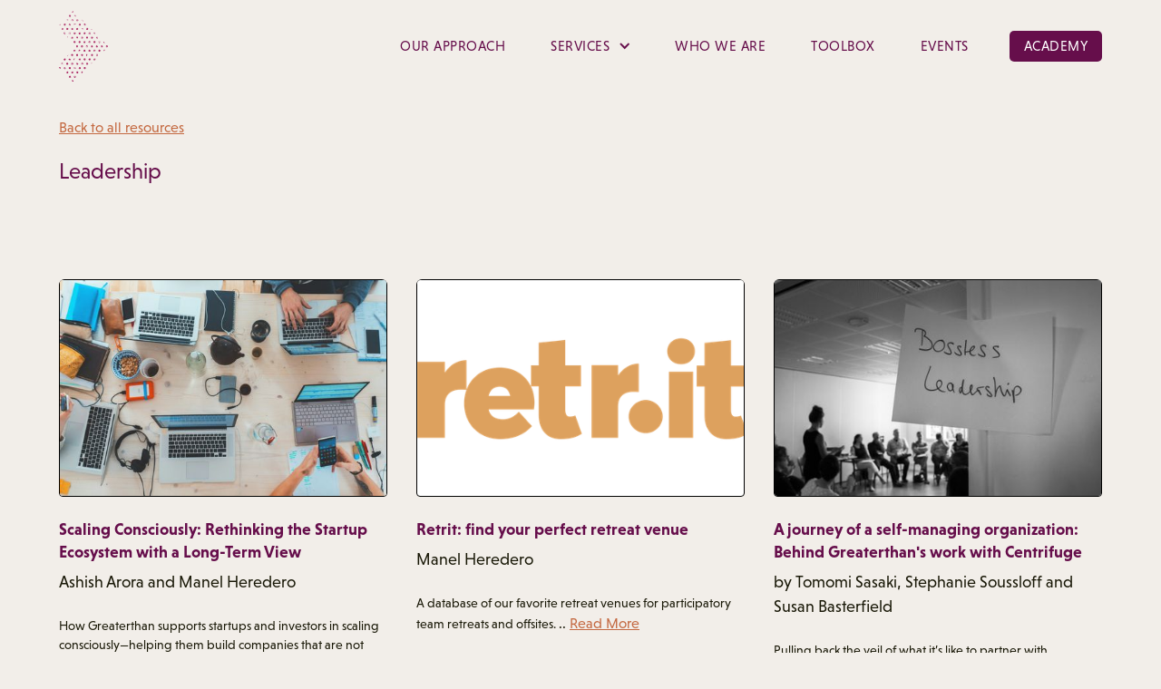

--- FILE ---
content_type: text/html
request_url: https://www.greaterthan.works/topics/leadership
body_size: 6250
content:
<!DOCTYPE html><!-- Last Published: Mon Nov 10 2025 14:58:41 GMT+0000 (Coordinated Universal Time) --><html data-wf-domain="www.greaterthan.works" data-wf-page="6267f60bcd7bb923c0e4ec50" data-wf-site="5fce847f80751c5472159712" data-wf-collection="6267f60bcd7bb9ce6be4ebe8" data-wf-item-slug="leadership"><head><meta charset="utf-8"/><title>Leadership | Toolbox</title><meta content="Leadership | Toolbox" property="og:title"/><meta content="Leadership | Toolbox" property="twitter:title"/><meta content="width=device-width, initial-scale=1" name="viewport"/><meta content="XdFzU2mo49XRY43kNmH0tV4cboduzZ80xq6uHy1Plx8" name="google-site-verification"/><link href="https://cdn.prod.website-files.com/5fce847f80751c5472159712/css/greater-than.webflow.shared.6251d4402.min.css" rel="stylesheet" type="text/css"/><script src="https://use.typekit.net/zzc6bca.js" type="text/javascript"></script><script type="text/javascript">try{Typekit.load();}catch(e){}</script><script type="text/javascript">!function(o,c){var n=c.documentElement,t=" w-mod-";n.className+=t+"js",("ontouchstart"in o||o.DocumentTouch&&c instanceof DocumentTouch)&&(n.className+=t+"touch")}(window,document);</script><link href="https://cdn.prod.website-files.com/5fce847f80751c5472159712/5fd1464488997c4726747eff_Group%2096.png" rel="shortcut icon" type="image/x-icon"/><link href="https://cdn.prod.website-files.com/5fce847f80751c5472159712/5fd146467c1d9e6504609123_Group%2095.png" rel="apple-touch-icon"/><script async="" src="https://www.googletagmanager.com/gtag/js?id=UA-103789635-1"></script><script type="text/javascript">window.dataLayer = window.dataLayer || [];function gtag(){dataLayer.push(arguments);}gtag('js', new Date());gtag('config', 'UA-103789635-1', {'anonymize_ip': false});</script><script async="" src="https://www.googletagmanager.com/gtag/js?id=G-SMS2W33KRV"></script><script type="text/javascript">window.dataLayer = window.dataLayer || [];function gtag(){dataLayer.push(arguments);}gtag('set', 'developer_id.dZGVlNj', true);gtag('js', new Date());gtag('config', 'G-SMS2W33KRV');</script><!-- Finsweet Cookie Consent -->
<script async src="https://cdn.jsdelivr.net/npm/@finsweet/cookie-consent@1/fs-cc.js" fs-cc-mode="opt-in"></script>

<!-- Google Tag Manager -->
<script>(function(w,d,s,l,i){w[l]=w[l]||[];w[l].push({'gtm.start':
new Date().getTime(),event:'gtm.js'});var f=d.getElementsByTagName(s)[0],
j=d.createElement(s),dl=l!='dataLayer'?'&l='+l:'';j.async=true;j.src=
'https://www.googletagmanager.com/gtm.js?id='+i+dl;f.parentNode.insertBefore(j,f);
})(window,document,'script','dataLayer','GTM-P7VNLZM');</script>
<!-- End Google Tag Manager -->

<!-- [Attributes by Finsweet] Copy to clipboard -->
<script defer src="https://cdn.jsdelivr.net/npm/@finsweet/attributes-copyclip@1/copyclip.js"></script>
</head><body><div data-collapse="small" data-animation="default" data-duration="400" data-easing="ease" data-easing2="ease" role="banner" class="nav-bar w-nav"><div class="nav-container w-container"><div class="logo-div"><a href="/" class="nav-logo w-inline-block"><img src="https://cdn.prod.website-files.com/5fce847f80751c5472159712/5fe130c28947ca5b4197dd31_Logo%20Core%20Brand%20Colour.svg" width="54" alt="" class="logo"/></a></div><nav role="navigation" class="nav-content w-nav-menu"><div class="close-button w-nav-button"><img src="https://cdn.prod.website-files.com/5fce847f80751c5472159712/5fd2bd7c746f1cb953059754_clear_24px.svg" loading="lazy" alt="" class="menu-icon"/></div><a href="/archived-pages/old-home" class="menu-nav-logo w-inline-block"><img src="https://cdn.prod.website-files.com/5fce847f80751c5472159712/5fce8d158b6b783f31729dd1_white%20logo.png" width="54" alt="" class="logo"/></a><div class="nav-menu"><a href="/our-approach" class="nav-link w-nav-link">Our APPROACH</a><div data-hover="false" data-delay="0" class="nav-dropdown w-dropdown"><div class="nav-link-dropdown w-dropdown-toggle"><div class="nav-dropdown-icon w-icon-dropdown-toggle"></div><a href="#" class="nav-link no-padding w-nav-link">Services</a></div><nav class="nav-dropdown-list w-dropdown-list"><a href="/organisational-change" class="nav-dropdown-link w-dropdown-link">Organisational Change</a><a href="/systems-convening" class="nav-dropdown-link w-dropdown-link">Systems Convening</a><a href="/money-practices" class="nav-dropdown-link w-dropdown-link">Money Practices</a><a href="/team-retreats" class="nav-dropdown-link w-dropdown-link">Team Retreats</a><a href="/coaching" class="nav-dropdown-link w-dropdown-link">Coaching</a></nav></div><a href="/who-we-are" class="nav-link w-nav-link">Who We Are</a><a href="/toolbox" class="nav-link w-nav-link">Toolbox</a><a href="/events" class="nav-link w-nav-link">Events</a></div><div class="nav-cta-button-container"><a href="/academy" class="nav-link academy w-nav-link">Academy</a></div></nav><div class="menu-button w-nav-button"><img src="https://cdn.prod.website-files.com/5fce847f80751c5472159712/5fd2bfd7a50fe7a9b1124bae_menu2_24px_outlined.svg" loading="lazy" alt="" class="menu-icon"/></div></div></div><div class="section"><div class="container w-container"><div class="_12-columns"><div class="column desk-8"><div class="text-box"><a href="/toolbox">Back to all resources</a><div class="spacer _24"></div><h1>Leadership</h1></div></div></div><div class="spacer _80"></div><div class="_w-dyn-list w-dyn-list"><div role="list" class="filter-collection filter-complex _w-dyn-items w-dyn-items"><div role="listitem" class="_w-dyn-item w-dyn-item"><div class="card"><a href="https://medium.com/@ashisharora_86596/scaling-consciously-rethinking-the-startup-ecosystem-with-a-long-term-view-ed7f9fa4e95e" target="_blank" class="card-thumbnail w-inline-block"><img src="https://cdn.prod.website-files.com/5fce847f80751c834315972a/67e52822106928bc721d1130_marvin-meyer-SYTO3xs06fU-unsplash.jpg" alt="" sizes="(max-width: 479px) 91vw, (max-width: 767px) 92vw, (max-width: 991px) 45vw, (max-width: 1279px) 28vw, 360px" srcset="https://cdn.prod.website-files.com/5fce847f80751c834315972a/67e52822106928bc721d1130_marvin-meyer-SYTO3xs06fU-unsplash-p-500.jpg 500w, https://cdn.prod.website-files.com/5fce847f80751c834315972a/67e52822106928bc721d1130_marvin-meyer-SYTO3xs06fU-unsplash-p-800.jpg 800w, https://cdn.prod.website-files.com/5fce847f80751c834315972a/67e52822106928bc721d1130_marvin-meyer-SYTO3xs06fU-unsplash-p-1080.jpg 1080w, https://cdn.prod.website-files.com/5fce847f80751c834315972a/67e52822106928bc721d1130_marvin-meyer-SYTO3xs06fU-unsplash-p-1600.jpg 1600w, https://cdn.prod.website-files.com/5fce847f80751c834315972a/67e52822106928bc721d1130_marvin-meyer-SYTO3xs06fU-unsplash-p-2000.jpg 2000w, https://cdn.prod.website-files.com/5fce847f80751c834315972a/67e52822106928bc721d1130_marvin-meyer-SYTO3xs06fU-unsplash-p-2600.jpg 2600w, https://cdn.prod.website-files.com/5fce847f80751c834315972a/67e52822106928bc721d1130_marvin-meyer-SYTO3xs06fU-unsplash-p-3200.jpg 3200w, https://cdn.prod.website-files.com/5fce847f80751c834315972a/67e52822106928bc721d1130_marvin-meyer-SYTO3xs06fU-unsplash.jpg 6000w" class="image-cover"/></a><h4 class="card-title">Scaling Consciously: Rethinking the Startup Ecosystem with a Long-Term View</h4><p>Ashish Arora and Manel Heredero</p><p class="card-summary">How Greaterthan supports startups and investors in scaling consciously—helping them build companies that are not only financially successful but also socially, ecologically, and relationally regenerative.</p><p class="ellipsis">.. </p><a href="https://medium.com/@ashisharora_86596/scaling-consciously-rethinking-the-startup-ecosystem-with-a-long-term-view-ed7f9fa4e95e" target="_blank">Read More</a><div class="hide">Articles</div><div class="spacer _24"></div></div></div><div role="listitem" class="_w-dyn-item w-dyn-item"><div class="card"><a href="https://www.retr.it/" target="_blank" class="card-thumbnail w-inline-block"><img src="https://cdn.prod.website-files.com/5fce847f80751c834315972a/67d96c24eade3576bdb2b274_Screenshot%202025-03-18%20133526.png" alt="" sizes="(max-width: 479px) 91vw, (max-width: 767px) 92vw, (max-width: 991px) 45vw, (max-width: 1279px) 28vw, 360px" srcset="https://cdn.prod.website-files.com/5fce847f80751c834315972a/67d96c24eade3576bdb2b274_Screenshot%202025-03-18%20133526-p-500.png 500w, https://cdn.prod.website-files.com/5fce847f80751c834315972a/67d96c24eade3576bdb2b274_Screenshot%202025-03-18%20133526-p-800.png 800w, https://cdn.prod.website-files.com/5fce847f80751c834315972a/67d96c24eade3576bdb2b274_Screenshot%202025-03-18%20133526.png 893w" class="image-cover"/></a><h4 class="card-title">Retrit: find your perfect retreat venue</h4><p>Manel Heredero</p><p class="card-summary">A database of our favorite retreat venues for participatory team retreats and offsites. </p><p class="ellipsis">.. </p><a href="https://www.retr.it/" target="_blank">Read More</a><div class="hide">Guides, Practices, Tools</div><div class="spacer _24"></div></div></div><div role="listitem" class="_w-dyn-item w-dyn-item"><div class="card"><a href="#" class="card-thumbnail w-inline-block"><img src="https://cdn.prod.website-files.com/5fce847f80751c834315972a/6731d33743b47c86def13022_35590267260_c1ce7b0713_o.jpg" alt="" sizes="(max-width: 479px) 91vw, (max-width: 767px) 92vw, (max-width: 991px) 45vw, (max-width: 1279px) 28vw, 360px" srcset="https://cdn.prod.website-files.com/5fce847f80751c834315972a/6731d33743b47c86def13022_35590267260_c1ce7b0713_o-p-500.jpg 500w, https://cdn.prod.website-files.com/5fce847f80751c834315972a/6731d33743b47c86def13022_35590267260_c1ce7b0713_o-p-800.jpg 800w, https://cdn.prod.website-files.com/5fce847f80751c834315972a/6731d33743b47c86def13022_35590267260_c1ce7b0713_o-p-1080.jpg 1080w, https://cdn.prod.website-files.com/5fce847f80751c834315972a/6731d33743b47c86def13022_35590267260_c1ce7b0713_o-p-1600.jpg 1600w, https://cdn.prod.website-files.com/5fce847f80751c834315972a/6731d33743b47c86def13022_35590267260_c1ce7b0713_o-p-2000.jpg 2000w, https://cdn.prod.website-files.com/5fce847f80751c834315972a/6731d33743b47c86def13022_35590267260_c1ce7b0713_o-p-2600.jpg 2600w, https://cdn.prod.website-files.com/5fce847f80751c834315972a/6731d33743b47c86def13022_35590267260_c1ce7b0713_o.jpg 3000w" class="image-cover"/></a><h4 class="card-title">A journey of a self-managing organization: Behind Greaterthan&#x27;s work with Centrifuge</h4><p>by Tomomi Sasaki, Stephanie Soussloff and Susan Basterfield </p><p class="card-summary">Pulling back the veil of what it’s like to partner with Greaterthan in a journey to self-organizing</p><p class="ellipsis">.. </p><a href="#">Read More</a><div class="hide">Articles</div><div class="spacer _24"></div></div></div><div role="listitem" class="_w-dyn-item w-dyn-item"><div class="card"><a href="https://www.youtube.com/@greaterthancollective" target="_blank" class="card-thumbnail w-inline-block"><img src="https://cdn.prod.website-files.com/5fce847f80751c834315972a/66ef36908f364dd459c3ef6c_Youtube_Channel2.png" alt="" sizes="(max-width: 479px) 91vw, (max-width: 767px) 92vw, (max-width: 991px) 45vw, (max-width: 1279px) 28vw, 360px" srcset="https://cdn.prod.website-files.com/5fce847f80751c834315972a/66ef36908f364dd459c3ef6c_Youtube_Channel2-p-500.png 500w, https://cdn.prod.website-files.com/5fce847f80751c834315972a/66ef36908f364dd459c3ef6c_Youtube_Channel2-p-800.png 800w, https://cdn.prod.website-files.com/5fce847f80751c834315972a/66ef36908f364dd459c3ef6c_Youtube_Channel2.png 1015w" class="image-cover"/></a><h4 class="card-title">Youtube Channel</h4><p>by Greaterthan members</p><p class="card-summary">Re-watch the many events and talks we have hosted with guests and given ourselves, on our youtube channel. </p><p class="ellipsis">.. </p><a href="https://www.youtube.com/@greaterthancollective" target="_blank">Read More</a><div class="hide">Audio &amp; Video</div><div class="spacer _24"></div></div></div><div role="listitem" class="_w-dyn-item w-dyn-item"><div class="card"><a href="https://www.youtube.com/watch?v=ku-R_LX_Oss&amp;list=PLqocAX6cdsSXBJfSFgBoJb1H72oYBFt8F&amp;index=8" target="_blank" class="card-thumbnail w-inline-block"><img src="https://cdn.prod.website-files.com/5fce847f80751c834315972a/66ef32c42b8f54536b7b3654_ep%201%20introduction%20to%20affectivity%20and%20self-organizing.png" alt="" sizes="(max-width: 479px) 91vw, (max-width: 767px) 92vw, (max-width: 991px) 45vw, (max-width: 1279px) 28vw, 360px" srcset="https://cdn.prod.website-files.com/5fce847f80751c834315972a/66ef32c42b8f54536b7b3654_ep%201%20introduction%20to%20affectivity%20and%20self-organizing-p-500.png 500w, https://cdn.prod.website-files.com/5fce847f80751c834315972a/66ef32c42b8f54536b7b3654_ep%201%20introduction%20to%20affectivity%20and%20self-organizing-p-800.png 800w, https://cdn.prod.website-files.com/5fce847f80751c834315972a/66ef32c42b8f54536b7b3654_ep%201%20introduction%20to%20affectivity%20and%20self-organizing-p-1080.png 1080w, https://cdn.prod.website-files.com/5fce847f80751c834315972a/66ef32c42b8f54536b7b3654_ep%201%20introduction%20to%20affectivity%20and%20self-organizing.png 1280w" class="image-cover"/></a><h4 class="card-title">Affectively: Season 2 of the How Podcast</h4><p>by Alicia Trepat</p><p class="card-summary">Greaterthan&#x27;s podcast mini-series &#x27;Affectively&#x27; about Alicia Trepat&#x27;s research about Affect in Self- Organising groups. </p><p class="ellipsis">.. </p><a href="https://www.youtube.com/watch?v=ku-R_LX_Oss&amp;list=PLqocAX6cdsSXBJfSFgBoJb1H72oYBFt8F&amp;index=8" target="_blank">Read More</a><div class="hide">Audio &amp; Video</div><div class="spacer _24"></div></div></div><div role="listitem" class="_w-dyn-item w-dyn-item"><div class="card"><a href="https://pod.link/1689768502" target="_blank" class="card-thumbnail w-inline-block"><img src="https://cdn.prod.website-files.com/5fce847f80751c834315972a/66e9e061041d2e3e8ac00ca5_maxresdefault.webp" alt="" class="image-cover"/></a><h4 class="card-title">The How Podcast | Season 1</h4><p>by Francesca Pick, Susan Basterfield and Lyssa Adkins</p><p class="card-summary">Introducing The HOW, Greaterthan’s new show and podcast on organisational change - the future of work is already here... it&#x27;s just unevenly distributed. Join us and learn how to practise a new kind of leadership, where we interrogate hierarchy, wrangle with power and centralised decision making, and subtract ‘management’ from change management. In episode 1 we kick-off season 1 of The HOW and explore how we got here.</p><p class="ellipsis">.. </p><a href="https://pod.link/1689768502" target="_blank">Read More</a><div class="hide">Audio &amp; Video</div><div class="spacer _24"></div></div></div><div role="listitem" class="_w-dyn-item w-dyn-item"><div class="card"><a href="#" class="card-thumbnail w-inline-block"><img src="https://cdn.prod.website-files.com/5fce847f80751c834315972a/65af8513d529b050a48b2819_37455111641_41ee735597_k.jpg" alt="" sizes="(max-width: 479px) 91vw, (max-width: 767px) 92vw, (max-width: 991px) 45vw, (max-width: 1279px) 28vw, 360px" srcset="https://cdn.prod.website-files.com/5fce847f80751c834315972a/65af8513d529b050a48b2819_37455111641_41ee735597_k-p-500.jpg 500w, https://cdn.prod.website-files.com/5fce847f80751c834315972a/65af8513d529b050a48b2819_37455111641_41ee735597_k-p-800.jpg 800w, https://cdn.prod.website-files.com/5fce847f80751c834315972a/65af8513d529b050a48b2819_37455111641_41ee735597_k-p-1080.jpg 1080w, https://cdn.prod.website-files.com/5fce847f80751c834315972a/65af8513d529b050a48b2819_37455111641_41ee735597_k.jpg 2048w" class="image-cover"/></a><h4 class="card-title">Getting out of the building:  5 reasons to take your team outdoors</h4><p>by Anna Kopacz &amp; David Weingartner</p><p class="card-summary">Getting out of the building: 5 reasons to take your team outdoors
</p><p class="ellipsis">.. </p><a href="#">Read More</a><div class="hide">Guides, Practices, Tools</div><div class="spacer _24"></div></div></div><div role="listitem" class="_w-dyn-item w-dyn-item"><div class="card"><a href="#" class="card-thumbnail w-inline-block"><img src="https://cdn.prod.website-files.com/5fce847f80751c834315972a/649c2715ad509c63ec738d25_20210311_145423.jpg" alt="" sizes="(max-width: 479px) 91vw, (max-width: 767px) 92vw, (max-width: 991px) 45vw, (max-width: 1279px) 28vw, 360px" srcset="https://cdn.prod.website-files.com/5fce847f80751c834315972a/649c2715ad509c63ec738d25_20210311_145423-p-500.jpg 500w, https://cdn.prod.website-files.com/5fce847f80751c834315972a/649c2715ad509c63ec738d25_20210311_145423-p-800.jpg 800w, https://cdn.prod.website-files.com/5fce847f80751c834315972a/649c2715ad509c63ec738d25_20210311_145423-p-1080.jpg 1080w, https://cdn.prod.website-files.com/5fce847f80751c834315972a/649c2715ad509c63ec738d25_20210311_145423-p-1600.jpg 1600w, https://cdn.prod.website-files.com/5fce847f80751c834315972a/649c2715ad509c63ec738d25_20210311_145423-p-2000.jpg 2000w, https://cdn.prod.website-files.com/5fce847f80751c834315972a/649c2715ad509c63ec738d25_20210311_145423-p-2600.jpg 2600w, https://cdn.prod.website-files.com/5fce847f80751c834315972a/649c2715ad509c63ec738d25_20210311_145423-p-3200.jpg 3200w, https://cdn.prod.website-files.com/5fce847f80751c834315972a/649c2715ad509c63ec738d25_20210311_145423.jpg 4000w" class="image-cover"/></a><h4 class="card-title">Signs that you are blocking self management in your organisation</h4><p>by Ashish Arora</p><p class="card-summary">The article explores how the founders of the organisations sometimes end up becoming a block for their transition towards self-management. It also provides insights on how to work around such blindspots. The article is based on the author&#x27;s work with clients in India.</p><p class="ellipsis">.. </p><a href="#">Read More</a><div class="hide">Articles</div><div class="spacer _24"></div></div></div><div role="listitem" class="_w-dyn-item w-dyn-item"><div class="card"><a href="https://medium.com/greaterthan/where-do-why-be-e738e2a9db91" target="_blank" class="card-thumbnail w-inline-block"><img src="https://cdn.prod.website-files.com/5fce847f80751c834315972a/6437eb55ddced8387c004d0f_where-do-why-be.png" alt="" sizes="(max-width: 479px) 91vw, (max-width: 767px) 92vw, (max-width: 991px) 45vw, (max-width: 1279px) 28vw, 360px" srcset="https://cdn.prod.website-files.com/5fce847f80751c834315972a/6437eb55ddced8387c004d0f_where-do-why-be-p-500.png 500w, https://cdn.prod.website-files.com/5fce847f80751c834315972a/6437eb55ddced8387c004d0f_where-do-why-be-p-800.png 800w, https://cdn.prod.website-files.com/5fce847f80751c834315972a/6437eb55ddced8387c004d0f_where-do-why-be-p-1080.png 1080w, https://cdn.prod.website-files.com/5fce847f80751c834315972a/6437eb55ddced8387c004d0f_where-do-why-be.png 1143w" class="image-cover"/></a><h4 class="card-title">Where Do Why Be?</h4><p>by Elena Denaro, David Weingartner, Tomomi Sasaki, Manel Heredero</p><p class="card-summary">Creating the guide to Greaterthan’s practice</p><p class="ellipsis">.. </p><a href="https://medium.com/greaterthan/where-do-why-be-e738e2a9db91" target="_blank">Read More</a><div class="hide">Articles</div><div class="spacer _24"></div></div></div><div role="listitem" class="_w-dyn-item w-dyn-item"><div class="card"><a href="https://www.linkedin.com/pulse/reinventing-business-education-susan-basterfield/?trackingId=s8dqlfBmcFRJFXiZn%2BneKw%3D%3D" target="_blank" class="card-thumbnail w-inline-block"><img src="https://cdn.prod.website-files.com/5fce847f80751c834315972a/600f1c35d569d91568f7d79d_5eaf368c5c6b731e3e22c44c_businesseducation_960_540.png" alt="" sizes="(max-width: 479px) 91vw, (max-width: 767px) 92vw, (max-width: 991px) 45vw, (max-width: 1279px) 28vw, 360px" srcset="https://cdn.prod.website-files.com/5fce847f80751c834315972a/600f1c35d569d91568f7d79d_5eaf368c5c6b731e3e22c44c_businesseducation_960_540-p-500.png 500w, https://cdn.prod.website-files.com/5fce847f80751c834315972a/600f1c35d569d91568f7d79d_5eaf368c5c6b731e3e22c44c_businesseducation_960_540-p-800.png 800w, https://cdn.prod.website-files.com/5fce847f80751c834315972a/600f1c35d569d91568f7d79d_5eaf368c5c6b731e3e22c44c_businesseducation_960_540.png 960w" class="image-cover"/></a><h4 class="card-title">Reinventing Business Education</h4><p>by Susan Basterfield</p><p class="card-summary">We have a choice about how we want to work. Will we settle for the old paradigm of the corporation, or have we mustered the courage to create new systems that better reflect our needs and potential?</p><p class="ellipsis">.. </p><a href="https://www.linkedin.com/pulse/reinventing-business-education-susan-basterfield/?trackingId=s8dqlfBmcFRJFXiZn%2BneKw%3D%3D" target="_blank">Read More</a><div class="hide">Articles</div><div class="spacer _24"></div></div></div><div role="listitem" class="_w-dyn-item w-dyn-item"><div class="card"><a href="https://workwithsource.com" target="_blank" class="card-thumbnail w-inline-block"><img src="https://cdn.prod.website-files.com/5fce847f80751c834315972a/601186e5ae7ee2ca3f7329ca_WorkwithSource_notext.png" alt="" class="image-cover"/></a><h4 class="card-title">Work with Source</h4><p>by Tom Nixon</p><p class="card-summary">Realise big ideas, organise for emergence and work artfully with money. A guide based on Peter Koenig&#x27;s &quot;Source Principles&quot;.</p><p class="ellipsis">.. </p><a href="https://workwithsource.com" target="_blank">Read More</a><div class="hide">Books</div><div class="spacer _24"></div></div></div><div role="listitem" class="_w-dyn-item w-dyn-item"><div class="card"><a href="https://www.tuffleadershiptraining.com/new-book-moose-heads-on-the-table-stories-about-self-managing-organisations-from-sweden/" target="_blank" class="card-thumbnail w-inline-block"><img src="https://cdn.prod.website-files.com/5fce847f80751c834315972a/60118412d3119a8545883d9a_Mooseheads_3.png" alt="" class="image-cover"/></a><h4 class="card-title">Moose Heads on the Table</h4><p>by Lisa Gill</p><p class="card-summary">What does leadership look like in a company with no bosses? How do you develop a culture that allows self-managing organisations to thrive? In this book, Lisa Gill and Karin Tenelius share stories and insights from nearly twenty years of coaching teams and organisations to become self-managing. </p><p class="ellipsis">.. </p><a href="https://www.tuffleadershiptraining.com/new-book-moose-heads-on-the-table-stories-about-self-managing-organisations-from-sweden/" target="_blank">Read More</a><div class="hide">Books</div><div class="spacer _24"></div></div></div><div role="listitem" class="_w-dyn-item w-dyn-item"><div class="card"><a href="https://www.leadtogether.co" target="_blank" class="card-thumbnail w-inline-block"><img src="https://cdn.prod.website-files.com/5fce847f80751c834315972a/60118810c9aaa96766cb49d0_Leadtogether.png" alt="" sizes="(max-width: 479px) 91vw, (max-width: 767px) 92vw, (max-width: 991px) 45vw, (max-width: 1279px) 28vw, 360px" srcset="https://cdn.prod.website-files.com/5fce847f80751c834315972a/60118810c9aaa96766cb49d0_Leadtogether-p-500.png 500w, https://cdn.prod.website-files.com/5fce847f80751c834315972a/60118810c9aaa96766cb49d0_Leadtogether-p-800.png 800w, https://cdn.prod.website-files.com/5fce847f80751c834315972a/60118810c9aaa96766cb49d0_Leadtogether-p-1080.png 1080w, https://cdn.prod.website-files.com/5fce847f80751c834315972a/60118810c9aaa96766cb49d0_Leadtogether.png 1250w" class="image-cover"/></a><h4 class="card-title">Lead Together</h4><p>by Susan Basterfield, Travis Marsh, Brent Lowe</p><p class="card-summary">Lead Together illuminates practices from the leaders of more than sixty scaling businesses at the vanguard of this movement about the on-the-ground challenges and rewards of adopting a new paradigm for work.</p><p class="ellipsis">.. </p><a href="https://www.leadtogether.co" target="_blank">Read More</a><div class="hide">Books</div><div class="spacer _24"></div></div></div></div></div></div></div><div class="footer"><div class="spacer _64"></div><div class="footer-container w-container"><div class="_12-columns align-top"><div class="column desk-4a tab-12"><div class="footer-links-container"><p class="paragraph-small white">What We Do</p><a href="/organisational-change" class="footer-link">Organizational Change</a><a href="/systems-convening" class="footer-link">Systems Convening</a><a href="/money-practices" class="footer-link">Money Practices</a><a href="/team-retreats" class="footer-link">Team Retreats</a><a href="/coaching" class="footer-link">Coaching</a><a href="/academy" class="footer-link">Courses</a></div></div><div class="column desk-4a tab-6"><div class="footer-links-container"><p class="paragraph-small white">Inside Greaterthan</p><a href="https://pod.link/1689768502" target="_blank" class="footer-link">Podcast</a><a href="/toolbox" class="footer-link">Toolbox</a><a href="http://handbook.greaterthan.works" target="_blank" class="footer-link">How we are organized</a><a href="/archived-pages/who-we-are-old" class="footer-link">Who we are</a><a href="https://www.linkedin.com/newsletters/weekender-7234080157064466432/" target="_blank" class="footer-link">Newsletter Archive</a><div class="spacer _24"></div></div></div><div class="column desk-4a tab-6"><div class="footer-links-container"><p class="paragraph-small white">Connect</p><a href="/connect" class="footer-link">Contact us</a><a href="https://greaterthan.activehosted.com/f/47" target="_blank" class="footer-link">Join our newsletter</a><a href="https://www.linkedin.com/company/greaterthanworks/" target="_blank" class="footer-link">Linkedin</a><a href="https://www.youtube.com/@greaterthancollective" target="_blank" class="footer-link">Youtube</a><div class="spacer _24"></div></div></div></div><div class="_12-columns align-top"><div class="column desk-4a tab-12"><a href="/privacy-policy" class="footer-link">Privacy Policy</a></div><div class="column desk-4a tab-6"><div class="footer-links-container"><p class="paragraph-small white">Creative Commons License<br/></p></div></div><div class="column desk-4 tab-6"><a href="https://creativecommons.org/licenses/by-nc-sa/4.0/" target="_blank" class="w-inline-block"><img src="https://cdn.prod.website-files.com/5fce847f80751c5472159712/5fe4dcf978a5f932a5d0d992_5d212dfd946d401d8268f93e_88x31-2.png" loading="lazy" alt=""/></a></div></div></div><div class="spacer _48"></div></div><script src="https://d3e54v103j8qbb.cloudfront.net/js/jquery-3.5.1.min.dc5e7f18c8.js?site=5fce847f80751c5472159712" type="text/javascript" integrity="sha256-9/aliU8dGd2tb6OSsuzixeV4y/faTqgFtohetphbbj0=" crossorigin="anonymous"></script><script src="https://cdn.prod.website-files.com/5fce847f80751c5472159712/js/webflow.schunk.36b8fb49256177c8.js" type="text/javascript"></script><script src="https://cdn.prod.website-files.com/5fce847f80751c5472159712/js/webflow.schunk.3078112a5020af6a.js" type="text/javascript"></script><script src="https://cdn.prod.website-files.com/5fce847f80751c5472159712/js/webflow.schunk.a0ba0d5d4f0726a2.js" type="text/javascript"></script><script src="https://cdn.prod.website-files.com/5fce847f80751c5472159712/js/webflow.412c8afa.9163d5dd60069c4b.js" type="text/javascript"></script></body></html>

--- FILE ---
content_type: text/css
request_url: https://cdn.prod.website-files.com/5fce847f80751c5472159712/css/greater-than.webflow.shared.6251d4402.min.css
body_size: 22759
content:
html{-webkit-text-size-adjust:100%;-ms-text-size-adjust:100%;font-family:sans-serif}body{margin:0}article,aside,details,figcaption,figure,footer,header,hgroup,main,menu,nav,section,summary{display:block}audio,canvas,progress,video{vertical-align:baseline;display:inline-block}audio:not([controls]){height:0;display:none}[hidden],template{display:none}a{background-color:#0000}a:active,a:hover{outline:0}abbr[title]{border-bottom:1px dotted}b,strong{font-weight:700}dfn{font-style:italic}h1{margin:.67em 0;font-size:2em}mark{color:#000;background:#ff0}small{font-size:80%}sub,sup{vertical-align:baseline;font-size:75%;line-height:0;position:relative}sup{top:-.5em}sub{bottom:-.25em}img{border:0}svg:not(:root){overflow:hidden}hr{box-sizing:content-box;height:0}pre{overflow:auto}code,kbd,pre,samp{font-family:monospace;font-size:1em}button,input,optgroup,select,textarea{color:inherit;font:inherit;margin:0}button{overflow:visible}button,select{text-transform:none}button,html input[type=button],input[type=reset]{-webkit-appearance:button;cursor:pointer}button[disabled],html input[disabled]{cursor:default}button::-moz-focus-inner,input::-moz-focus-inner{border:0;padding:0}input{line-height:normal}input[type=checkbox],input[type=radio]{box-sizing:border-box;padding:0}input[type=number]::-webkit-inner-spin-button,input[type=number]::-webkit-outer-spin-button{height:auto}input[type=search]{-webkit-appearance:none}input[type=search]::-webkit-search-cancel-button,input[type=search]::-webkit-search-decoration{-webkit-appearance:none}legend{border:0;padding:0}textarea{overflow:auto}optgroup{font-weight:700}table{border-collapse:collapse;border-spacing:0}td,th{padding:0}@font-face{font-family:webflow-icons;src:url([data-uri])format("truetype");font-weight:400;font-style:normal}[class^=w-icon-],[class*=\ w-icon-]{speak:none;font-variant:normal;text-transform:none;-webkit-font-smoothing:antialiased;-moz-osx-font-smoothing:grayscale;font-style:normal;font-weight:400;line-height:1;font-family:webflow-icons!important}.w-icon-slider-right:before{content:""}.w-icon-slider-left:before{content:""}.w-icon-nav-menu:before{content:""}.w-icon-arrow-down:before,.w-icon-dropdown-toggle:before{content:""}.w-icon-file-upload-remove:before{content:""}.w-icon-file-upload-icon:before{content:""}*{box-sizing:border-box}html{height:100%}body{color:#333;background-color:#fff;min-height:100%;margin:0;font-family:Arial,sans-serif;font-size:14px;line-height:20px}img{vertical-align:middle;max-width:100%;display:inline-block}html.w-mod-touch *{background-attachment:scroll!important}.w-block{display:block}.w-inline-block{max-width:100%;display:inline-block}.w-clearfix:before,.w-clearfix:after{content:" ";grid-area:1/1/2/2;display:table}.w-clearfix:after{clear:both}.w-hidden{display:none}.w-button{color:#fff;line-height:inherit;cursor:pointer;background-color:#3898ec;border:0;border-radius:0;padding:9px 15px;text-decoration:none;display:inline-block}input.w-button{-webkit-appearance:button}html[data-w-dynpage] [data-w-cloak]{color:#0000!important}.w-code-block{margin:unset}pre.w-code-block code{all:inherit}.w-optimization{display:contents}.w-webflow-badge,.w-webflow-badge>img{box-sizing:unset;width:unset;height:unset;max-height:unset;max-width:unset;min-height:unset;min-width:unset;margin:unset;padding:unset;float:unset;clear:unset;border:unset;border-radius:unset;background:unset;background-image:unset;background-position:unset;background-size:unset;background-repeat:unset;background-origin:unset;background-clip:unset;background-attachment:unset;background-color:unset;box-shadow:unset;transform:unset;direction:unset;font-family:unset;font-weight:unset;color:unset;font-size:unset;line-height:unset;font-style:unset;font-variant:unset;text-align:unset;letter-spacing:unset;-webkit-text-decoration:unset;text-decoration:unset;text-indent:unset;text-transform:unset;list-style-type:unset;text-shadow:unset;vertical-align:unset;cursor:unset;white-space:unset;word-break:unset;word-spacing:unset;word-wrap:unset;transition:unset}.w-webflow-badge{white-space:nowrap;cursor:pointer;box-shadow:0 0 0 1px #0000001a,0 1px 3px #0000001a;visibility:visible!important;opacity:1!important;z-index:2147483647!important;color:#aaadb0!important;overflow:unset!important;background-color:#fff!important;border-radius:3px!important;width:auto!important;height:auto!important;margin:0!important;padding:6px!important;font-size:12px!important;line-height:14px!important;text-decoration:none!important;display:inline-block!important;position:fixed!important;inset:auto 12px 12px auto!important;transform:none!important}.w-webflow-badge>img{position:unset;visibility:unset!important;opacity:1!important;vertical-align:middle!important;display:inline-block!important}h1,h2,h3,h4,h5,h6{margin-bottom:10px;font-weight:700}h1{margin-top:20px;font-size:38px;line-height:44px}h2{margin-top:20px;font-size:32px;line-height:36px}h3{margin-top:20px;font-size:24px;line-height:30px}h4{margin-top:10px;font-size:18px;line-height:24px}h5{margin-top:10px;font-size:14px;line-height:20px}h6{margin-top:10px;font-size:12px;line-height:18px}p{margin-top:0;margin-bottom:10px}blockquote{border-left:5px solid #e2e2e2;margin:0 0 10px;padding:10px 20px;font-size:18px;line-height:22px}figure{margin:0 0 10px}figcaption{text-align:center;margin-top:5px}ul,ol{margin-top:0;margin-bottom:10px;padding-left:40px}.w-list-unstyled{padding-left:0;list-style:none}.w-embed:before,.w-embed:after{content:" ";grid-area:1/1/2/2;display:table}.w-embed:after{clear:both}.w-video{width:100%;padding:0;position:relative}.w-video iframe,.w-video object,.w-video embed{border:none;width:100%;height:100%;position:absolute;top:0;left:0}fieldset{border:0;margin:0;padding:0}button,[type=button],[type=reset]{cursor:pointer;-webkit-appearance:button;border:0}.w-form{margin:0 0 15px}.w-form-done{text-align:center;background-color:#ddd;padding:20px;display:none}.w-form-fail{background-color:#ffdede;margin-top:10px;padding:10px;display:none}label{margin-bottom:5px;font-weight:700;display:block}.w-input,.w-select{color:#333;vertical-align:middle;background-color:#fff;border:1px solid #ccc;width:100%;height:38px;margin-bottom:10px;padding:8px 12px;font-size:14px;line-height:1.42857;display:block}.w-input::placeholder,.w-select::placeholder{color:#999}.w-input:focus,.w-select:focus{border-color:#3898ec;outline:0}.w-input[disabled],.w-select[disabled],.w-input[readonly],.w-select[readonly],fieldset[disabled] .w-input,fieldset[disabled] .w-select{cursor:not-allowed}.w-input[disabled]:not(.w-input-disabled),.w-select[disabled]:not(.w-input-disabled),.w-input[readonly],.w-select[readonly],fieldset[disabled]:not(.w-input-disabled) .w-input,fieldset[disabled]:not(.w-input-disabled) .w-select{background-color:#eee}textarea.w-input,textarea.w-select{height:auto}.w-select{background-color:#f3f3f3}.w-select[multiple]{height:auto}.w-form-label{cursor:pointer;margin-bottom:0;font-weight:400;display:inline-block}.w-radio{margin-bottom:5px;padding-left:20px;display:block}.w-radio:before,.w-radio:after{content:" ";grid-area:1/1/2/2;display:table}.w-radio:after{clear:both}.w-radio-input{float:left;margin:3px 0 0 -20px;line-height:normal}.w-file-upload{margin-bottom:10px;display:block}.w-file-upload-input{opacity:0;z-index:-100;width:.1px;height:.1px;position:absolute;overflow:hidden}.w-file-upload-default,.w-file-upload-uploading,.w-file-upload-success{color:#333;display:inline-block}.w-file-upload-error{margin-top:10px;display:block}.w-file-upload-default.w-hidden,.w-file-upload-uploading.w-hidden,.w-file-upload-error.w-hidden,.w-file-upload-success.w-hidden{display:none}.w-file-upload-uploading-btn{cursor:pointer;background-color:#fafafa;border:1px solid #ccc;margin:0;padding:8px 12px;font-size:14px;font-weight:400;display:flex}.w-file-upload-file{background-color:#fafafa;border:1px solid #ccc;flex-grow:1;justify-content:space-between;margin:0;padding:8px 9px 8px 11px;display:flex}.w-file-upload-file-name{font-size:14px;font-weight:400;display:block}.w-file-remove-link{cursor:pointer;width:auto;height:auto;margin-top:3px;margin-left:10px;padding:3px;display:block}.w-icon-file-upload-remove{margin:auto;font-size:10px}.w-file-upload-error-msg{color:#ea384c;padding:2px 0;display:inline-block}.w-file-upload-info{padding:0 12px;line-height:38px;display:inline-block}.w-file-upload-label{cursor:pointer;background-color:#fafafa;border:1px solid #ccc;margin:0;padding:8px 12px;font-size:14px;font-weight:400;display:inline-block}.w-icon-file-upload-icon,.w-icon-file-upload-uploading{width:20px;margin-right:8px;display:inline-block}.w-icon-file-upload-uploading{height:20px}.w-container{max-width:940px;margin-left:auto;margin-right:auto}.w-container:before,.w-container:after{content:" ";grid-area:1/1/2/2;display:table}.w-container:after{clear:both}.w-container .w-row{margin-left:-10px;margin-right:-10px}.w-row:before,.w-row:after{content:" ";grid-area:1/1/2/2;display:table}.w-row:after{clear:both}.w-row .w-row{margin-left:0;margin-right:0}.w-col{float:left;width:100%;min-height:1px;padding-left:10px;padding-right:10px;position:relative}.w-col .w-col{padding-left:0;padding-right:0}.w-col-1{width:8.33333%}.w-col-2{width:16.6667%}.w-col-3{width:25%}.w-col-4{width:33.3333%}.w-col-5{width:41.6667%}.w-col-6{width:50%}.w-col-7{width:58.3333%}.w-col-8{width:66.6667%}.w-col-9{width:75%}.w-col-10{width:83.3333%}.w-col-11{width:91.6667%}.w-col-12{width:100%}.w-hidden-main{display:none!important}@media screen and (max-width:991px){.w-container{max-width:728px}.w-hidden-main{display:inherit!important}.w-hidden-medium{display:none!important}.w-col-medium-1{width:8.33333%}.w-col-medium-2{width:16.6667%}.w-col-medium-3{width:25%}.w-col-medium-4{width:33.3333%}.w-col-medium-5{width:41.6667%}.w-col-medium-6{width:50%}.w-col-medium-7{width:58.3333%}.w-col-medium-8{width:66.6667%}.w-col-medium-9{width:75%}.w-col-medium-10{width:83.3333%}.w-col-medium-11{width:91.6667%}.w-col-medium-12{width:100%}.w-col-stack{width:100%;left:auto;right:auto}}@media screen and (max-width:767px){.w-hidden-main,.w-hidden-medium{display:inherit!important}.w-hidden-small{display:none!important}.w-row,.w-container .w-row{margin-left:0;margin-right:0}.w-col{width:100%;left:auto;right:auto}.w-col-small-1{width:8.33333%}.w-col-small-2{width:16.6667%}.w-col-small-3{width:25%}.w-col-small-4{width:33.3333%}.w-col-small-5{width:41.6667%}.w-col-small-6{width:50%}.w-col-small-7{width:58.3333%}.w-col-small-8{width:66.6667%}.w-col-small-9{width:75%}.w-col-small-10{width:83.3333%}.w-col-small-11{width:91.6667%}.w-col-small-12{width:100%}}@media screen and (max-width:479px){.w-container{max-width:none}.w-hidden-main,.w-hidden-medium,.w-hidden-small{display:inherit!important}.w-hidden-tiny{display:none!important}.w-col{width:100%}.w-col-tiny-1{width:8.33333%}.w-col-tiny-2{width:16.6667%}.w-col-tiny-3{width:25%}.w-col-tiny-4{width:33.3333%}.w-col-tiny-5{width:41.6667%}.w-col-tiny-6{width:50%}.w-col-tiny-7{width:58.3333%}.w-col-tiny-8{width:66.6667%}.w-col-tiny-9{width:75%}.w-col-tiny-10{width:83.3333%}.w-col-tiny-11{width:91.6667%}.w-col-tiny-12{width:100%}}.w-widget{position:relative}.w-widget-map{width:100%;height:400px}.w-widget-map label{width:auto;display:inline}.w-widget-map img{max-width:inherit}.w-widget-map .gm-style-iw{text-align:center}.w-widget-map .gm-style-iw>button{display:none!important}.w-widget-twitter{overflow:hidden}.w-widget-twitter-count-shim{vertical-align:top;text-align:center;background:#fff;border:1px solid #758696;border-radius:3px;width:28px;height:20px;display:inline-block;position:relative}.w-widget-twitter-count-shim *{pointer-events:none;-webkit-user-select:none;user-select:none}.w-widget-twitter-count-shim .w-widget-twitter-count-inner{text-align:center;color:#999;font-family:serif;font-size:15px;line-height:12px;position:relative}.w-widget-twitter-count-shim .w-widget-twitter-count-clear{display:block;position:relative}.w-widget-twitter-count-shim.w--large{width:36px;height:28px}.w-widget-twitter-count-shim.w--large .w-widget-twitter-count-inner{font-size:18px;line-height:18px}.w-widget-twitter-count-shim:not(.w--vertical){margin-left:5px;margin-right:8px}.w-widget-twitter-count-shim:not(.w--vertical).w--large{margin-left:6px}.w-widget-twitter-count-shim:not(.w--vertical):before,.w-widget-twitter-count-shim:not(.w--vertical):after{content:" ";pointer-events:none;border:solid #0000;width:0;height:0;position:absolute;top:50%;left:0}.w-widget-twitter-count-shim:not(.w--vertical):before{border-width:4px;border-color:#75869600 #5d6c7b #75869600 #75869600;margin-top:-4px;margin-left:-9px}.w-widget-twitter-count-shim:not(.w--vertical).w--large:before{border-width:5px;margin-top:-5px;margin-left:-10px}.w-widget-twitter-count-shim:not(.w--vertical):after{border-width:4px;border-color:#fff0 #fff #fff0 #fff0;margin-top:-4px;margin-left:-8px}.w-widget-twitter-count-shim:not(.w--vertical).w--large:after{border-width:5px;margin-top:-5px;margin-left:-9px}.w-widget-twitter-count-shim.w--vertical{width:61px;height:33px;margin-bottom:8px}.w-widget-twitter-count-shim.w--vertical:before,.w-widget-twitter-count-shim.w--vertical:after{content:" ";pointer-events:none;border:solid #0000;width:0;height:0;position:absolute;top:100%;left:50%}.w-widget-twitter-count-shim.w--vertical:before{border-width:5px;border-color:#5d6c7b #75869600 #75869600;margin-left:-5px}.w-widget-twitter-count-shim.w--vertical:after{border-width:4px;border-color:#fff #fff0 #fff0;margin-left:-4px}.w-widget-twitter-count-shim.w--vertical .w-widget-twitter-count-inner{font-size:18px;line-height:22px}.w-widget-twitter-count-shim.w--vertical.w--large{width:76px}.w-background-video{color:#fff;height:500px;position:relative;overflow:hidden}.w-background-video>video{object-fit:cover;z-index:-100;background-position:50%;background-size:cover;width:100%;height:100%;margin:auto;position:absolute;inset:-100%}.w-background-video>video::-webkit-media-controls-start-playback-button{-webkit-appearance:none;display:none!important}.w-background-video--control{background-color:#0000;padding:0;position:absolute;bottom:1em;right:1em}.w-background-video--control>[hidden]{display:none!important}.w-slider{text-align:center;clear:both;-webkit-tap-highlight-color:#0000;tap-highlight-color:#0000;background:#ddd;height:300px;position:relative}.w-slider-mask{z-index:1;white-space:nowrap;height:100%;display:block;position:relative;left:0;right:0;overflow:hidden}.w-slide{vertical-align:top;white-space:normal;text-align:left;width:100%;height:100%;display:inline-block;position:relative}.w-slider-nav{z-index:2;text-align:center;-webkit-tap-highlight-color:#0000;tap-highlight-color:#0000;height:40px;margin:auto;padding-top:10px;position:absolute;inset:auto 0 0}.w-slider-nav.w-round>div{border-radius:100%}.w-slider-nav.w-num>div{font-size:inherit;line-height:inherit;width:auto;height:auto;padding:.2em .5em}.w-slider-nav.w-shadow>div{box-shadow:0 0 3px #3336}.w-slider-nav-invert{color:#fff}.w-slider-nav-invert>div{background-color:#2226}.w-slider-nav-invert>div.w-active{background-color:#222}.w-slider-dot{cursor:pointer;background-color:#fff6;width:1em;height:1em;margin:0 3px .5em;transition:background-color .1s,color .1s;display:inline-block;position:relative}.w-slider-dot.w-active{background-color:#fff}.w-slider-dot:focus{outline:none;box-shadow:0 0 0 2px #fff}.w-slider-dot:focus.w-active{box-shadow:none}.w-slider-arrow-left,.w-slider-arrow-right{cursor:pointer;color:#fff;-webkit-tap-highlight-color:#0000;tap-highlight-color:#0000;-webkit-user-select:none;user-select:none;width:80px;margin:auto;font-size:40px;position:absolute;inset:0;overflow:hidden}.w-slider-arrow-left [class^=w-icon-],.w-slider-arrow-right [class^=w-icon-],.w-slider-arrow-left [class*=\ w-icon-],.w-slider-arrow-right [class*=\ w-icon-]{position:absolute}.w-slider-arrow-left:focus,.w-slider-arrow-right:focus{outline:0}.w-slider-arrow-left{z-index:3;right:auto}.w-slider-arrow-right{z-index:4;left:auto}.w-icon-slider-left,.w-icon-slider-right{width:1em;height:1em;margin:auto;inset:0}.w-slider-aria-label{clip:rect(0 0 0 0);border:0;width:1px;height:1px;margin:-1px;padding:0;position:absolute;overflow:hidden}.w-slider-force-show{display:block!important}.w-dropdown{text-align:left;z-index:900;margin-left:auto;margin-right:auto;display:inline-block;position:relative}.w-dropdown-btn,.w-dropdown-toggle,.w-dropdown-link{vertical-align:top;color:#222;text-align:left;white-space:nowrap;margin-left:auto;margin-right:auto;padding:20px;text-decoration:none;position:relative}.w-dropdown-toggle{-webkit-user-select:none;user-select:none;cursor:pointer;padding-right:40px;display:inline-block}.w-dropdown-toggle:focus{outline:0}.w-icon-dropdown-toggle{width:1em;height:1em;margin:auto 20px auto auto;position:absolute;top:0;bottom:0;right:0}.w-dropdown-list{background:#ddd;min-width:100%;display:none;position:absolute}.w-dropdown-list.w--open{display:block}.w-dropdown-link{color:#222;padding:10px 20px;display:block}.w-dropdown-link.w--current{color:#0082f3}.w-dropdown-link:focus{outline:0}@media screen and (max-width:767px){.w-nav-brand{padding-left:10px}}.w-lightbox-backdrop{cursor:auto;letter-spacing:normal;text-indent:0;text-shadow:none;text-transform:none;visibility:visible;white-space:normal;word-break:normal;word-spacing:normal;word-wrap:normal;color:#fff;text-align:center;z-index:2000;opacity:0;-webkit-user-select:none;-moz-user-select:none;-webkit-tap-highlight-color:transparent;background:#000000e6;outline:0;font-family:Helvetica Neue,Helvetica,Ubuntu,Segoe UI,Verdana,sans-serif;font-size:17px;font-style:normal;font-weight:300;line-height:1.2;list-style:disc;position:fixed;inset:0;-webkit-transform:translate(0)}.w-lightbox-backdrop,.w-lightbox-container{-webkit-overflow-scrolling:touch;height:100%;overflow:auto}.w-lightbox-content{height:100vh;position:relative;overflow:hidden}.w-lightbox-view{opacity:0;width:100vw;height:100vh;position:absolute}.w-lightbox-view:before{content:"";height:100vh}.w-lightbox-group,.w-lightbox-group .w-lightbox-view,.w-lightbox-group .w-lightbox-view:before{height:86vh}.w-lightbox-frame,.w-lightbox-view:before{vertical-align:middle;display:inline-block}.w-lightbox-figure{margin:0;position:relative}.w-lightbox-group .w-lightbox-figure{cursor:pointer}.w-lightbox-img{width:auto;max-width:none;height:auto}.w-lightbox-image{float:none;max-width:100vw;max-height:100vh;display:block}.w-lightbox-group .w-lightbox-image{max-height:86vh}.w-lightbox-caption{text-align:left;text-overflow:ellipsis;white-space:nowrap;background:#0006;padding:.5em 1em;position:absolute;bottom:0;left:0;right:0;overflow:hidden}.w-lightbox-embed{width:100%;height:100%;position:absolute;inset:0}.w-lightbox-control{cursor:pointer;background-position:50%;background-repeat:no-repeat;background-size:24px;width:4em;transition:all .3s;position:absolute;top:0}.w-lightbox-left{background-image:url([data-uri]);display:none;bottom:0;left:0}.w-lightbox-right{background-image:url([data-uri]);display:none;bottom:0;right:0}.w-lightbox-close{background-image:url([data-uri]);background-size:18px;height:2.6em;right:0}.w-lightbox-strip{white-space:nowrap;padding:0 1vh;line-height:0;position:absolute;bottom:0;left:0;right:0;overflow:auto hidden}.w-lightbox-item{box-sizing:content-box;cursor:pointer;width:10vh;padding:2vh 1vh;display:inline-block;-webkit-transform:translate(0,0)}.w-lightbox-active{opacity:.3}.w-lightbox-thumbnail{background:#222;height:10vh;position:relative;overflow:hidden}.w-lightbox-thumbnail-image{position:absolute;top:0;left:0}.w-lightbox-thumbnail .w-lightbox-tall{width:100%;top:50%;transform:translateY(-50%)}.w-lightbox-thumbnail .w-lightbox-wide{height:100%;left:50%;transform:translate(-50%)}.w-lightbox-spinner{box-sizing:border-box;border:5px solid #0006;border-radius:50%;width:40px;height:40px;margin-top:-20px;margin-left:-20px;animation:.8s linear infinite spin;position:absolute;top:50%;left:50%}.w-lightbox-spinner:after{content:"";border:3px solid #0000;border-bottom-color:#fff;border-radius:50%;position:absolute;inset:-4px}.w-lightbox-hide{display:none}.w-lightbox-noscroll{overflow:hidden}@media (min-width:768px){.w-lightbox-content{height:96vh;margin-top:2vh}.w-lightbox-view,.w-lightbox-view:before{height:96vh}.w-lightbox-group,.w-lightbox-group .w-lightbox-view,.w-lightbox-group .w-lightbox-view:before{height:84vh}.w-lightbox-image{max-width:96vw;max-height:96vh}.w-lightbox-group .w-lightbox-image{max-width:82.3vw;max-height:84vh}.w-lightbox-left,.w-lightbox-right{opacity:.5;display:block}.w-lightbox-close{opacity:.8}.w-lightbox-control:hover{opacity:1}}.w-lightbox-inactive,.w-lightbox-inactive:hover{opacity:0}.w-richtext:before,.w-richtext:after{content:" ";grid-area:1/1/2/2;display:table}.w-richtext:after{clear:both}.w-richtext[contenteditable=true]:before,.w-richtext[contenteditable=true]:after{white-space:initial}.w-richtext ol,.w-richtext ul{overflow:hidden}.w-richtext .w-richtext-figure-selected.w-richtext-figure-type-video div:after,.w-richtext .w-richtext-figure-selected[data-rt-type=video] div:after,.w-richtext .w-richtext-figure-selected.w-richtext-figure-type-image div,.w-richtext .w-richtext-figure-selected[data-rt-type=image] div{outline:2px solid #2895f7}.w-richtext figure.w-richtext-figure-type-video>div:after,.w-richtext figure[data-rt-type=video]>div:after{content:"";display:none;position:absolute;inset:0}.w-richtext figure{max-width:60%;position:relative}.w-richtext figure>div:before{cursor:default!important}.w-richtext figure img{width:100%}.w-richtext figure figcaption.w-richtext-figcaption-placeholder{opacity:.6}.w-richtext figure div{color:#0000;font-size:0}.w-richtext figure.w-richtext-figure-type-image,.w-richtext figure[data-rt-type=image]{display:table}.w-richtext figure.w-richtext-figure-type-image>div,.w-richtext figure[data-rt-type=image]>div{display:inline-block}.w-richtext figure.w-richtext-figure-type-image>figcaption,.w-richtext figure[data-rt-type=image]>figcaption{caption-side:bottom;display:table-caption}.w-richtext figure.w-richtext-figure-type-video,.w-richtext figure[data-rt-type=video]{width:60%;height:0}.w-richtext figure.w-richtext-figure-type-video iframe,.w-richtext figure[data-rt-type=video] iframe{width:100%;height:100%;position:absolute;top:0;left:0}.w-richtext figure.w-richtext-figure-type-video>div,.w-richtext figure[data-rt-type=video]>div{width:100%}.w-richtext figure.w-richtext-align-center{clear:both;margin-left:auto;margin-right:auto}.w-richtext figure.w-richtext-align-center.w-richtext-figure-type-image>div,.w-richtext figure.w-richtext-align-center[data-rt-type=image]>div{max-width:100%}.w-richtext figure.w-richtext-align-normal{clear:both}.w-richtext figure.w-richtext-align-fullwidth{text-align:center;clear:both;width:100%;max-width:100%;margin-left:auto;margin-right:auto;display:block}.w-richtext figure.w-richtext-align-fullwidth>div{padding-bottom:inherit;display:inline-block}.w-richtext figure.w-richtext-align-fullwidth>figcaption{display:block}.w-richtext figure.w-richtext-align-floatleft{float:left;clear:none;margin-right:15px}.w-richtext figure.w-richtext-align-floatright{float:right;clear:none;margin-left:15px}.w-nav{z-index:1000;background:#ddd;position:relative}.w-nav:before,.w-nav:after{content:" ";grid-area:1/1/2/2;display:table}.w-nav:after{clear:both}.w-nav-brand{float:left;color:#333;text-decoration:none;position:relative}.w-nav-link{vertical-align:top;color:#222;text-align:left;margin-left:auto;margin-right:auto;padding:20px;text-decoration:none;display:inline-block;position:relative}.w-nav-link.w--current{color:#0082f3}.w-nav-menu{float:right;position:relative}[data-nav-menu-open]{text-align:center;background:#c8c8c8;min-width:200px;position:absolute;top:100%;left:0;right:0;overflow:visible;display:block!important}.w--nav-link-open{display:block;position:relative}.w-nav-overlay{width:100%;display:none;position:absolute;top:100%;left:0;right:0;overflow:hidden}.w-nav-overlay [data-nav-menu-open]{top:0}.w-nav[data-animation=over-left] .w-nav-overlay{width:auto}.w-nav[data-animation=over-left] .w-nav-overlay,.w-nav[data-animation=over-left] [data-nav-menu-open]{z-index:1;top:0;right:auto}.w-nav[data-animation=over-right] .w-nav-overlay{width:auto}.w-nav[data-animation=over-right] .w-nav-overlay,.w-nav[data-animation=over-right] [data-nav-menu-open]{z-index:1;top:0;left:auto}.w-nav-button{float:right;cursor:pointer;-webkit-tap-highlight-color:#0000;tap-highlight-color:#0000;-webkit-user-select:none;user-select:none;padding:18px;font-size:24px;display:none;position:relative}.w-nav-button:focus{outline:0}.w-nav-button.w--open{color:#fff;background-color:#c8c8c8}.w-nav[data-collapse=all] .w-nav-menu{display:none}.w-nav[data-collapse=all] .w-nav-button,.w--nav-dropdown-open,.w--nav-dropdown-toggle-open{display:block}.w--nav-dropdown-list-open{position:static}@media screen and (max-width:991px){.w-nav[data-collapse=medium] .w-nav-menu{display:none}.w-nav[data-collapse=medium] .w-nav-button{display:block}}@media screen and (max-width:767px){.w-nav[data-collapse=small] .w-nav-menu{display:none}.w-nav[data-collapse=small] .w-nav-button{display:block}.w-nav-brand{padding-left:10px}}@media screen and (max-width:479px){.w-nav[data-collapse=tiny] .w-nav-menu{display:none}.w-nav[data-collapse=tiny] .w-nav-button{display:block}}.w-tabs{position:relative}.w-tabs:before,.w-tabs:after{content:" ";grid-area:1/1/2/2;display:table}.w-tabs:after{clear:both}.w-tab-menu{position:relative}.w-tab-link{vertical-align:top;text-align:left;cursor:pointer;color:#222;background-color:#ddd;padding:9px 30px;text-decoration:none;display:inline-block;position:relative}.w-tab-link.w--current{background-color:#c8c8c8}.w-tab-link:focus{outline:0}.w-tab-content{display:block;position:relative;overflow:hidden}.w-tab-pane{display:none;position:relative}.w--tab-active{display:block}@media screen and (max-width:479px){.w-tab-link{display:block}}.w-ix-emptyfix:after{content:""}@keyframes spin{0%{transform:rotate(0)}to{transform:rotate(360deg)}}.w-dyn-empty{background-color:#ddd;padding:10px}.w-dyn-hide,.w-dyn-bind-empty,.w-condition-invisible{display:none!important}.wf-layout-layout{display:grid}:root{--purple:#660e4b;--dark-grey:#2c323a;--grey:#535d66;--chocolate:#ce5228;--sienna:#a3512d;--white:white;--black:#101113;--saddle-brown:#904321;--soft-grey:#c3cacf;--back-white:#f2eee9;--light-grey:#a5afb8}.w-checkbox{margin-bottom:5px;padding-left:20px;display:block}.w-checkbox:before{content:" ";grid-area:1/1/2/2;display:table}.w-checkbox:after{content:" ";clear:both;grid-area:1/1/2/2;display:table}.w-checkbox-input{float:left;margin:4px 0 0 -20px;line-height:normal}.w-checkbox-input--inputType-custom{border:1px solid #ccc;border-radius:2px;width:12px;height:12px}.w-checkbox-input--inputType-custom.w--redirected-checked{background-color:#3898ec;background-image:url(https://d3e54v103j8qbb.cloudfront.net/static/custom-checkbox-checkmark.589d534424.svg);background-position:50%;background-repeat:no-repeat;background-size:cover;border-color:#3898ec}.w-checkbox-input--inputType-custom.w--redirected-focus{box-shadow:0 0 3px 1px #3898ec}.w-layout-grid{grid-row-gap:16px;grid-column-gap:16px;grid-template-rows:auto auto;grid-template-columns:1fr 1fr;grid-auto-columns:1fr;display:grid}.w-form-formrecaptcha{margin-bottom:8px}.w-embed-youtubevideo{background-image:url(https://d3e54v103j8qbb.cloudfront.net/static/youtube-placeholder.2b05e7d68d.svg);background-position:50%;background-size:cover;width:100%;padding-bottom:0;padding-left:0;padding-right:0;position:relative}.w-embed-youtubevideo:empty{min-height:75px;padding-bottom:56.25%}.w-layout-blockcontainer{max-width:940px;margin-left:auto;margin-right:auto;display:block}.w-pagination-wrapper{flex-wrap:wrap;justify-content:center;display:flex}.w-pagination-previous{color:#333;background-color:#fafafa;border:1px solid #ccc;border-radius:2px;margin-left:10px;margin-right:10px;padding:9px 20px;font-size:14px;display:block}.w-pagination-previous-icon{margin-right:4px}.w-pagination-next{color:#333;background-color:#fafafa;border:1px solid #ccc;border-radius:2px;margin-left:10px;margin-right:10px;padding:9px 20px;font-size:14px;display:block}.w-pagination-next-icon{margin-left:4px}@media screen and (max-width:991px){.w-layout-blockcontainer{max-width:728px}}@media screen and (max-width:767px){.w-layout-blockcontainer{max-width:none}}body{color:var(--purple);background-color:#f2eee9;flex-direction:column;align-items:center;font-family:niveau-grotesk,sans-serif;font-size:16px;line-height:20px;display:flex}h1{margin-top:0;margin-bottom:24px;font-size:24px;font-weight:400;line-height:1.25em}h2{margin-top:0;margin-bottom:16px;padding-top:6px;font-size:32px;font-weight:400;line-height:1.3em}h3{margin-top:0;margin-bottom:16px;font-size:24px;font-weight:400;line-height:1.4em}h4{margin-top:0;margin-bottom:12px;font-size:18px;font-weight:400;line-height:1.4em}h5{color:#535d66;letter-spacing:1px;text-transform:uppercase;margin-top:0;margin-bottom:12px;font-size:14px;font-weight:500;line-height:1.5em}h6{color:#868c92;letter-spacing:1px;text-transform:uppercase;margin-top:0;margin-bottom:5px;font-size:13px;font-weight:700;line-height:16px}p{color:#191807;margin-bottom:24px;font-size:18px;line-height:1.5em}a{color:#c46941;text-decoration:underline;transition:background-color .2s}ul{margin-top:0;margin-bottom:12px;padding-left:20px}li{color:var(--dark-grey);margin-bottom:16px;font-size:18px;line-height:1.4em}img{max-width:100%;display:inline-block}label{color:var(--grey);margin-bottom:5px;font-weight:400;display:block}strong{font-weight:700}blockquote{border-left:5px solid var(--chocolate);color:#535d66;margin-bottom:16px;padding:10px 20px;font-size:18px;line-height:1.4em}.wrapper{color:var(--purple);background-color:#0000;width:100%;min-height:10vh}.wrapper.wrapper2{background-color:#dc8f31;min-height:0}.section{z-index:0;padding-top:20px;padding-bottom:10px;display:block;position:relative;overflow:hidden}.section.hero{background-color:var(--sienna);background-image:url(https://cdn.prod.website-files.com/5fce847f80751c5472159712/5fe1401701bdb565f7797b4e_Sky%201.svg);background-position:50% 0;background-size:cover;flex-direction:column;justify-content:center;align-items:center;height:640px;margin-top:-110px;display:flex;overflow:visible}.section.hero.not-fixed{height:auto}.section.no-padding{padding-top:0;padding-bottom:0}.section.half-padding{padding-top:40px;padding-bottom:40px}.section.toolbox{min-height:75vh}.section.orange{background-color:var(--chocolate);color:#fff}.section.no-top-padding{padding-top:0}.section.grey{background-color:#ebe4db;padding-top:40px;padding-bottom:40px}.section.grey.static{position:static}.section.background-image{color:var(--white)}.section.light-orange{color:#fff;background-color:#e09e5b}.section.light-orange.half-padding{background-color:#dd8f31}.section.light-orange.overflow-none{overflow:hidden}.section.purple{background-color:var(--purple);color:var(--white)}.section.purple.overlow-none{overflow:hidden}.section.academy-background{color:var(--black);padding-top:120px;padding-bottom:120px}.section.static-hero{background-color:var(--sienna);background-image:url(https://cdn.prod.website-files.com/5fce847f80751c5472159712/5fe1401701bdb565f7797b4e_Sky%201.svg);background-position:50% 0;background-size:cover;flex-direction:column;justify-content:center;align-items:center;display:flex;overflow:visible}.section.static-hero.not-fixed{height:auto}.section.static{position:static}.section.extra-padding{padding-top:0;padding-bottom:100px}.button{border:2px solid var(--chocolate);background-color:var(--chocolate);color:#fff;text-align:center;letter-spacing:.6px;text-transform:uppercase;border-radius:5px;flex:none;min-width:180px;min-height:48px;margin-bottom:16px;margin-left:0;margin-right:0;padding:8px 32px;font-size:18px;font-weight:500;line-height:1.5;transition:border-color .2s,color .2s,box-shadow .2s,background-color .2s;box-shadow:0 2px 8px #00000008}.button:hover{border-color:var(--sienna);background-color:var(--sienna);box-shadow:0 7px 20px -10px #0003}.button:active{border-color:var(--saddle-brown);background-color:var(--saddle-brown)}.button.outline{border-color:var(--chocolate);box-shadow:none;color:var(--chocolate);background-color:#0000;margin-right:0}.button.outline:hover{background-color:var(--chocolate);color:#fff}.button.outline:active{border-color:var(--sienna);background-color:var(--sienna)}.button.outline.copy-paste{color:var(--dark-grey);text-transform:lowercase}.button.outline.approach{margin-top:30px;margin-bottom:30px}.button.white{background-color:var(--white);color:var(--chocolate);font-weight:400}.button.purple{border-color:var(--purple);background-color:var(--purple);color:var(--white)}.button.purple:hover{background-color:#300021;border-color:#300021}.button.purple:active{background-color:#812264;border-color:#812264}.button.copypaste{text-transform:lowercase;text-decoration:none}.button.free-call{border-color:var(--chocolate);padding-left:32px}.spacer{background-color:#5eb2f4;height:48px}.spacer._64{background-color:#0000;width:64px;height:64px}.spacer._24{background-color:#0000;width:24px;height:24px}.spacer._48{background-color:#0000;border-radius:6px;width:48px}.spacer._80{background-color:#0000;width:80px;height:80px}.spacer._32{background-color:#0000;height:32px}.spacer._16{background-color:#0000;width:16px;height:16px;display:inline-block}.spacer._128{background-color:#0000;width:128px;height:128px}.spacer._96{background-color:#0000;height:96px}.spacer._32{background-color:#0000;border-radius:6px;width:32px;height:32px}.text-box{max-width:600px}.text-box.stretch{flex-direction:column;align-items:stretch;display:flex}.text-box.center-align{text-align:center;margin-left:auto;margin-right:auto}.text-box.no-max{max-width:none}.text-box._800px{max-width:800px}.text-box._700px{max-width:700px}.text-box.centered{margin-left:auto;margin-right:auto}.text-box._550px{max-width:550px}.text-box._500px{max-width:500px}.text-box._1000px{max-width:1000px}.text-box._400px{max-width:400px}.text-box._1200px{max-width:1200px}.paragraph-small{font-size:16px;line-height:1.3em}.paragraph-small.white{font-size:18px}.paragraph-small.grey{opacity:.5;color:var(--dark-grey)}._12-columns{flex-flow:wrap;place-content:stretch flex-start;align-items:center;margin-left:-16px;margin-right:-16px;display:flex}._12-columns.align-top{align-items:flex-start;overflow:visible}._12-columns.align-center{text-align:center;justify-content:center}._12-columns.align-bottom{align-items:flex-end}._12-columns.align-stretch{align-items:stretch}._12-columns.free-call{justify-content:center;align-items:center}.container{flex-direction:column;justify-content:center;width:100%;max-width:1230px;margin-left:auto;margin-right:auto;padding-top:0;padding-left:40px;padding-right:40px;display:block;position:relative;top:0;left:0;right:0}.container.center-align{text-align:center;align-items:center;display:flex}.container.center-align.static{position:static}.container.edge{padding-left:0;padding-right:0}.container.learn-more-principals-text{top:-162px}.container.small{max-width:1000px}.white{color:#fff;font-size:32px;font-weight:300}.white.heading-1{font-size:48px}.white.heading-3{font-size:24px}.white.landing{padding-top:0;padding-bottom:20px}.column{flex-flow:column;flex:0 auto;align-items:stretch;min-height:20px;padding-left:16px;padding-right:16px;display:flex;position:static}.column.desk-10{width:83.33%}.column.desk-6{flex:0 auto;width:50%}.column.desk-6.tab-8.mob-12{padding-top:0}.column.desk-5{width:41.66%}.column.desk-1{flex:0 auto;width:8.33%}.column.desk-4a{width:33.3%;font-size:16px;overflow:visible}.column.desk-4a.tab-12{width:33.3%}.column.desk-4a.tab-6{width:33.33%}.column.desk-4a.retreat{flex:0 auto;width:33.3%}.column.desk-4{flex:none;width:25%}.column.desk-2{width:16.66%}.column.desk-8{width:66.6667%}.column.desk-1-5{flex:0 auto;width:12.5%}.column.desk-7{width:58.3333%}.column.desk-5-5{width:45.8333%}.column.desk-0-5{width:4.16667%}.column.desk-2-5{flex:none;width:20.8333%}.column.desk-9{width:75%}.rich-text{text-align:left;flex:0 auto}.nav-content{flex-direction:row;flex:1;justify-content:flex-end;align-items:center;margin-left:16px;display:flex;position:relative}.nav-cta-button-container{align-items:center;display:flex}.menu-button.w--open{color:#096ad033;background-color:#fff}.nav-bar{z-index:8;background-color:#f2eee9;flex-direction:row;justify-content:space-between;align-items:center;width:100%;height:110px;display:flex;position:sticky;top:0;left:0;right:0}.nav-bar.alt{background-color:#0000;position:relative}.logo-div{flex:0 auto;justify-content:space-between;align-items:center;display:block}.footer-logo{margin-bottom:20px;margin-right:40px;position:static}.footer-link{color:#fff;cursor:pointer;font-size:16px;text-decoration:none;transition:opacity .2s ease-in-out;display:block}.footer-link:hover{opacity:1}.footer-link.w--current{opacity:1;font-weight:500}.footer-links-container{flex-direction:column;margin-bottom:24px;display:flex}.footer{z-index:0;background-color:var(--purple);width:100%;font-size:16px;font-weight:400;line-height:20px;position:static}.logos-div{flex-flow:wrap;justify-content:space-around;align-items:center;width:100%;max-width:1230px;margin-left:auto;margin-right:auto;display:flex;top:0;left:0;right:0}.logos-div.centered{justify-content:center}.logo-container.hidden{display:none}.partner-logo{filter:grayscale();vertical-align:baseline;mix-blend-mode:multiply}.email-form{flex-direction:row;flex:1;justify-content:center;align-items:flex-start;display:flex}.simple-input{border:2px solid var(--chocolate);background-color:#0000000d;border-radius:5px;height:48px;margin-bottom:16px;margin-left:0;margin-right:8px;padding-top:6px;font-size:16px;line-height:16px;box-shadow:0 0 10px #00000005}.simple-input::placeholder{color:var(--chocolate)}.no-margin{margin-top:0;margin-bottom:0;padding-top:6px;padding-bottom:0;font-size:25px;font-weight:400}.no-margin.jamboree{font-size:32px}.nav-menu{text-align:right}.form{margin-bottom:8px}.text-input{border:2px solid var(--chocolate);background-color:#1011130d;border-radius:5px;height:48px;margin-bottom:16px;padding:24px 16px;font-size:15px;line-height:1.4px;box-shadow:0 0 10px #00000003}.text-input:focus{border-color:var(--purple)}.text-input::placeholder{color:var(--chocolate)}.card{border-radius:6px;flex-direction:column;width:100%;height:100%;margin-bottom:32px;text-decoration:none;transition:transform .2s,opacity .2s;position:relative;overflow:hidden}.card:hover{transform:translateY(-3px)}.card-thumbnail{background-color:#fff;border:1px solid #000;border-radius:4px;width:100%;height:240px;margin-bottom:20px;overflow:hidden}.contact-form-container{border-radius:6px;width:100%}.feature-horizontal{text-align:left;align-items:flex-start;margin-bottom:12px;padding-top:10px;padding-right:20px;display:flex}.feature-horizontal.vert-center{align-items:center}.icon-side{width:50px;margin-top:-10px;margin-right:20px}.icon-side.normal{margin-top:0}.text-area{border:2px solid var(--chocolate);background-color:#1011130d;border-radius:5px;min-height:120px;margin-bottom:16px;padding-top:12px;padding-bottom:12px;font-size:15px;box-shadow:0 0 10px #00000003}.text-area:focus{border-color:var(--purple)}.text-area::placeholder{color:var(--chocolate)}.nav-container{flex-direction:row;justify-content:space-between;align-items:center;width:100%;max-width:1230px;margin-left:auto;margin-right:auto;padding:12px 40px;display:flex;position:fixed;top:0;left:0;right:0}.nav-container.alt{margin-top:0;position:relative}.center-image{background-color:#0000;align-self:auto;margin-bottom:24px;margin-left:auto;margin-right:auto;display:block}.center-image.dbwt{background-color:#0e4054}.center-image.black-white{filter:grayscale()}.error-2{flex-wrap:wrap;grid-template-rows:auto;grid-template-columns:1fr 1fr;grid-auto-columns:1fr;justify-content:space-between;align-items:center;margin-left:-15px;margin-right:-15px;display:flex}.card-title{margin-bottom:6px;font-weight:700;display:block}.card-title:hover{color:#424957}.card-summary{margin-bottom:0;font-size:14px;line-height:1.4em;display:inline}.nav-link{color:var(--purple);letter-spacing:.5px;text-transform:uppercase;cursor:pointer;border-radius:5px;margin-left:15px;margin-right:15px;padding:5px 10px;font-size:15px;font-weight:400;line-height:24px;transition:background-color .2s}.nav-link:hover{color:var(--sienna)}.nav-link.w--current{color:var(--purple)}.nav-link.academy{background-color:var(--purple);color:#fff;margin-left:20px;margin-right:0;padding-left:16px;padding-right:16px}.nav-link.academy:hover{background-color:#7e185f}.nav-link.academy:active{background-color:var(--saddle-brown)}.nav-link.academy.alt{color:#ce8128;background-color:#fff}.nav-link.white{color:#fff}.nav-link.white:hover{color:#ffffffe6}.nav-link.white.no-padding{margin-left:15px;margin-right:0;padding:0}.nav-link.no-padding{margin-left:0;margin-right:0;padding:0}.nav-link.no-padding.w--current{margin:0;padding:0}.image-cover{object-fit:cover;width:100%;height:100%;position:relative}.image-cover.black-white{filter:grayscale()}.image-cover.black-white._2-column{width:50%;padding-left:0;padding-right:0;right:-87px}.image-cover.academy-banner{filter:grayscale(56%)brightness(63%)contrast(114%);position:absolute;inset:0%}.image-cover.articles{filter:none}.image-cover.past{filter:grayscale()}.error{flex-wrap:wrap;grid-template-rows:auto;grid-template-columns:1fr 1fr;grid-auto-columns:1fr;justify-content:center;align-items:center;margin-left:-15px;margin-right:-15px;display:flex}.footer-container{flex-direction:column;justify-content:center;width:100%;max-width:1230px;margin-left:auto;margin-right:auto;padding-left:40px;padding-right:40px;display:block}.logos-container{text-align:center;flex-direction:column;justify-content:center;width:100%;max-width:1230px;margin-left:auto;margin-right:auto;padding-left:40px;padding-right:40px;display:block;position:relative;top:0;left:0;right:0}.form-success-2{background-color:var(--white);color:#444;border-radius:4px;padding:32px;font-size:16px;line-height:16px}.slide-nav{display:none}.slider{background-color:#0000;height:auto;position:static}.social-link{width:38px;margin-bottom:8px;margin-right:18px}.social-link.large{width:60px;margin-right:14px}.footer-logos{align-items:center;display:flex}.team-member-image{background-color:var(--white);border-radius:4px;height:200px;margin-bottom:16px;overflow:hidden}.team-card{text-align:center;text-decoration:none}.team-member-name{color:var(--chocolate);margin-bottom:8px}.black{color:var(--dark-grey)}.black.small-margin{margin-bottom:6px}.project-card{opacity:1;text-align:center;cursor:pointer;border:0 #000;border-radius:0;position:static;overflow:visible}.project-card.team-member{border-radius:0}.overlay{z-index:10;opacity:0;cursor:default;background-color:#101113cc;grid-template-rows:auto auto;grid-template-columns:1fr 1fr;grid-auto-columns:1fr;justify-content:center;align-items:center;width:100%;height:100%;padding:40px;display:none;position:fixed;inset:0%}.position-static{position:static;overflow:visible}.center-modal{z-index:3;text-align:left;background-color:#fff;border-radius:5px;flex-direction:row;justify-content:space-between;max-width:900px;height:650px;max-height:80vh;display:flex;position:relative;box-shadow:0 0 20px #0003}.modal-image{width:50%}.modal-text{width:50%;padding:32px;position:relative;overflow:auto}.modal-logo-link{justify-content:space-between;align-items:flex-end;display:flex}.close-modal{cursor:pointer;display:block;position:absolute;inset:18px 18px auto auto}.team-member{text-align:center;height:100%;transition:opacity .2s,opacity .2s;position:relative}.team-member-info{z-index:3;opacity:0;color:#fff;background-color:#660e4bcc;flex-flow:column;justify-content:space-between;height:100%;padding:40px;display:flex;position:relative}.team-member-cover-image{position:absolute;inset:0%}.team-grid{background-color:var(--purple);flex-flow:wrap;place-content:stretch flex-start;align-items:stretch;display:flex}.team-grid-item{width:33.3333%}.utility-page-wrap{justify-content:center;align-items:center;width:100vw;max-width:100%;height:70vh;max-height:100%;display:flex}.utility-page-content{text-align:center;flex-direction:column;width:100%;max-width:320px;display:flex}.utility-page-form{flex-direction:column;align-items:stretch;display:flex}.ellipsis{font-size:16px;display:inline}.filter-list{background-color:#0000}.filter-list.w--open{z-index:9}.filter-toggle{text-transform:capitalize;align-items:center;width:100%;height:48px;padding-top:10px;padding-bottom:10px;padding-left:15px;display:flex}.filter-label{color:var(--chocolate);font-size:18px;line-height:1.78}.filter-reset{color:var(--chocolate);cursor:pointer;margin-bottom:16px;margin-right:12px;text-decoration:none;transition:color .2s;display:none}.filter-reset:hover{color:var(--saddle-brown)}.sort-button{color:var(--chocolate);padding:10px 16px;line-height:1.4;text-decoration:none;transition:background-color .2s;display:block}.sort-button:hover{background-color:#e9e0d4}.sort-button:active{border:0 #000}.sort-button:focus{background-color:#dfcfbb;border-style:none;border-width:0}.dropdown-icon-2{position:absolute;top:12px;right:8px}.collection-filter{z-index:30;border:1px solid var(--chocolate);border-radius:4px;min-width:180px;height:48px;margin-bottom:16px;margin-left:0;margin-right:16px;position:relative}.collection-filter.type{z-index:32}.collection-filter.topic{z-index:33}.filters-group{border:1px solid var(--chocolate);background-color:var(--back-white);border-radius:2px;margin-top:-2px;margin-left:-1px;margin-right:-1px;padding-top:6px;padding-bottom:6px;box-shadow:0 0 20px #0000001a}.filters-group.filters-topic{width:300px}.collection-filters{z-index:40;flex-direction:row;justify-content:space-between;align-items:center;display:flex;position:relative}.collection-filters.right-align{justify-content:flex-end}.hide{display:none}.static-container{flex-direction:column;justify-content:center;width:100%;max-width:1230px;margin-left:auto;margin-right:auto;padding-left:40px;padding-right:40px;display:block}.static-container.center-align{text-align:center;margin-left:auto;margin-right:auto}.filter-collection{flex-flow:wrap;place-content:stretch flex-start;align-items:stretch;margin-left:-16px;margin-right:-16px;display:flex}._w-dyn-item{flex-flow:column;flex:0 auto;align-items:stretch;width:33.3333%;padding-left:16px;padding-right:16px;display:flex;position:relative}.waterfall-image{margin-left:auto;margin-right:auto;display:block}.close-button.w--open{color:#096ad033;background-color:#fff}.menu-nav-logo{display:none}.tab-person{background-color:#0000;width:100px;height:auto;transition:opacity .2s}.tab-person:hover{opacity:.6}.tab-person.w--current{opacity:.5;background-color:#0000}.tab-person._1{top:165px;left:19%}.tab-person._2{top:415px;left:181px}.tab-person._3{top:589px;left:230px}.tab-person._4{top:462px;left:584px}.tab-person._5{top:281px;left:102px}.landscape-section{border-radius:5px;width:1200px;margin-bottom:-188px;position:relative;overflow:hidden}.tabs{width:100%;position:relative;top:-997px}.tabs-content{width:50vw;max-width:600px;margin-bottom:-200px;position:relative;top:68px;left:397px}.person-image{width:100%;max-height:50px}.landscape-div{flex-direction:column;justify-content:center;align-items:center;width:100%;display:flex;overflow:hidden}.sea{z-index:5;width:1500px;min-width:700px;max-width:none;position:absolute;bottom:-83px}.sun{width:320px;position:absolute;bottom:-20%;right:12%}.home-container{flex-direction:column;justify-content:center;width:100%;max-width:1230px;margin-left:auto;margin-right:auto;padding-left:40px;padding-right:40px;display:block;position:relative;top:0;left:0;right:0}.home-people{z-index:20;width:60px;position:absolute;bottom:-10vw;right:10%}.land{z-index:20;position:absolute;bottom:58px;left:0}.text-field.search-lg{border:1px solid var(--chocolate);color:var(--sienna);background-color:#1011130d;border-radius:4px;height:48px;margin-bottom:0;padding-left:16px;font-size:16px}.search-parent{width:300px;min-width:100%;position:relative}.search-icon{position:absolute;top:12px;right:11px}.dropdown-filters-div{align-items:center;display:flex}.form-block{max-width:100%}.header{height:800px;margin-top:-110px;padding-top:110px;overflow:hidden}.left-arrow-2,.right-arrow-2{justify-content:center;align-items:center;display:flex}.bio-text{color:#fff;font-weight:300;line-height:1.4em}.member-name{margin-bottom:0}.team-slider{flex-flow:wrap;place-content:stretch center;align-items:flex-start;width:100%;padding-left:30px;padding-right:30px;display:flex}.team-slider-container{background-color:#0000;height:auto;position:static}.reduced-opacity{opacity:.9}.hidden-desktop,.hidden-empty-state{display:none}.checkbox{width:18px;min-width:18px;height:18px;min-height:18px;margin-top:1px;margin-right:9px;display:block}.checkbox.w--redirected-checked{border-color:var(--purple);background-color:var(--purple);background-size:12px 12px}.checkbox-field{margin-bottom:17px;display:flex}.popup-overlay{z-index:999;background-color:var(--purple);color:#fff;border-radius:4px;flex-direction:row;align-items:center;width:86%;max-width:760px;padding:16px 18px;font-size:13px;line-height:1.7;display:flex;position:fixed;top:auto;bottom:20px;box-shadow:0 3px 15px #00000014}.white-link{color:#fff;text-decoration:underline}.button-2{opacity:.5;cursor:pointer;background-color:#0000;border-radius:2px;justify-content:center;align-items:center;width:20px;height:20px;padding:0;line-height:1.2;transition:background-color .2s;display:flex;position:absolute;inset:10px 10px auto auto}.button-2:hover{background-color:#fff3}.blog-cover{border-radius:5px;width:100%;height:400px;overflow:hidden}.blog-rich-text p{font-size:20px}.blog-rich-text blockquote{color:#191807;font-size:20px;font-weight:500}.blog-rich-text li{color:#191807;font-size:20px}.blog-rich-text h4{margin-top:32px;font-size:22px;font-weight:500}.blog-rich-text h2{margin-top:32px}.blog-authors{margin-bottom:2px;font-weight:700}.blog-category{border:1px solid var(--chocolate);background-color:var(--back-white);color:var(--chocolate);border-radius:20px;margin-bottom:7px;margin-left:0;margin-right:8px;padding:1px 8px;font-size:12px;font-weight:500;text-decoration:none;display:inline-block}.blog-tag-wrapper{display:inline-block}.blog-type{background-color:var(--chocolate);color:#fff;border-radius:4px;margin-bottom:7px;margin-left:0;padding-left:6px;padding-right:6px;font-size:12px;font-weight:500;text-decoration:none;display:inline-block;position:absolute;top:8px;left:8px}.quote-name{color:var(--black);font-size:18px}.purple{color:var(--purple)}.pricipals-title{z-index:200;color:#fff;position:absolute;top:80px;left:398px}.div-block{display:flex}.page-anchor{width:100%;height:0;position:relative;top:-20vw}.cookies-button{color:#fff;text-align:center;letter-spacing:.6px;text-transform:uppercase;background-color:#ffffff26;border-radius:4px;flex:none;width:150px;margin:0;padding:6px 32px;font-size:14px;font-weight:500;line-height:1.5;transition:opacity .2s,border-color .2s,color .2s,box-shadow .2s,background-color .2s;box-shadow:0 2px 8px #00000008}.cookies-button:hover{background-color:#fff3;box-shadow:0 7px 20px -10px #0003}.cookies-button:active{background-color:var(--white);color:var(--purple)}.cookies-button.outline{border-color:var(--chocolate);box-shadow:none;color:var(--chocolate);background-color:#0000;margin-right:0}.cookies-button.outline:hover{background-color:var(--chocolate);color:#fff}.cookies-button.outline:active{border-color:var(--sienna);background-color:var(--sienna)}.cookies-button.deny{opacity:.8;background-color:#0000;width:50px;margin-left:12px;margin-right:12px;padding-left:4px;padding-right:4px}.cookies-button.deny:hover{opacity:1}.course-card{background-color:var(--white);text-align:left;border:1px solid #f1e6d8;border-radius:8px;flex-direction:column;justify-content:space-between;width:100%;height:100%;margin-bottom:32px;padding-bottom:0;text-decoration:none;transition:transform .2s,opacity .2s;display:flex;position:relative;overflow:hidden;box-shadow:0 4px 8px #0000000d}.course-card:hover{transform:translateY(-3px)}.course-card-text-div{min-height:198px;padding:20px 20px 14px;text-decoration:none;position:relative}.course-card-bottom-info{align-items:flex-start;padding:20px;display:flex}.paragraph-large{font-size:20px}.image-background{background-color:var(--purple);color:var(--white);position:absolute;inset:0%}.colour-overlay{background-color:#660e4b80;position:absolute;inset:0%}.left-right-content{text-align:left;justify-content:space-between;align-items:center;width:100%;display:flex}._2-grid{grid-column-gap:32px;grid-row-gap:24px;grid-template:". ."". ."".Area"/1fr 1fr;grid-auto-columns:1fr;display:grid}._2-grid._800px{max-width:800px;margin-left:auto;margin-right:auto}._2-grid.systems-convening{grid-column-gap:22px;grid-template-columns:1.25fr .75fr;margin-left:auto;margin-right:auto}.academy-filder-div{display:flex}.course-category{color:#c46941;border:1px solid #f0d2c8;border-radius:20px;margin-bottom:6px;margin-left:-2px;padding:2px 9px;font-size:12px;line-height:1.4em;display:inline-block}.banner-image{width:100%}.div-block-3{display:flex}.white-table{grid-column-gap:0px;grid-row-gap:0px;background-color:var(--white);border-radius:8px;grid-template-columns:180px 1fr;padding-top:0;padding-left:24px;padding-right:24px;position:sticky;top:140px;overflow:hidden}.white-table h6{color:var(--purple);letter-spacing:0;text-transform:none;margin-top:22px;margin-bottom:16px;font-size:16px}.white-table p{border-bottom:1px solid var(--back-white);color:var(--purple);margin-top:-35px;margin-bottom:-1px;padding-bottom:20px;padding-left:166px;font-size:16px;line-height:1.4em;position:relative}.table-insert{border-style:solid none;border-width:1px;border-color:var(--back-white);padding:15px}.bold{font-weight:700}._3-grid{grid-column-gap:40px;grid-row-gap:40px;grid-template-rows:auto;grid-template-columns:1fr 1fr 1fr;grid-auto-columns:1fr;display:grid}._3-grid._800px{max-width:800px;margin-left:auto;margin-right:auto}.host-div{align-items:flex-start;margin-bottom:32px;display:flex}.host-image-div{background-color:#fff;border-radius:300px;flex:none;width:200px;height:200px;margin-bottom:16px;margin-right:40px;overflow:hidden}.host-text-div{margin-top:8px;margin-bottom:20px}.quote-slider{flex-flow:wrap;place-content:stretch center;align-items:flex-start;width:100%;padding-left:80px;padding-right:80px;display:flex}.mask{height:auto}.quote-rich-text p{margin-bottom:12px;font-size:22px}.waitlist-course-link{margin-right:16px}.collection-item{flex-direction:column;align-items:flex-start;display:flex}.circle-profile{z-index:3;border:2px solid var(--white);background-color:#fff;border-radius:300px;flex:none;width:6vw;min-width:50px;max-width:80px;height:6vw;min-height:50px;max-height:80px;margin-right:-8px;overflow:hidden}.collection-list{justify-content:flex-end;display:flex;position:absolute}.circle-profiles{justify-content:flex-end;align-items:flex-end;height:auto;margin-bottom:12px;padding-right:20px;display:flex;position:absolute;inset:auto 0% 0%}.course-card-image{filter:grayscale(40%);object-fit:cover;width:100%;max-width:none;height:100%}.course-date{border:1px solid var(--chocolate);background-color:var(--chocolate);color:var(--white);border-radius:20px;margin-bottom:6px;margin-left:-2px;padding:3px 12px;font-size:12px;line-height:1.4em;display:flex}.course-date.seconary{color:var(--sienna);background-color:#0000}.div-block-4{justify-content:space-between;margin-bottom:8px;display:flex}.simple-rich-text p{color:var(--purple);margin-bottom:0;font-size:16px}.icon{width:80px;height:80px;margin-bottom:12px}.itenary-grid{grid-template-rows:auto}.itenary-rich-text ul{margin-bottom:40px}.itenary-rich-text li{margin-bottom:8px;line-height:1.3em}.image-2{opacity:.16;position:absolute;top:-347px;left:596.703px}.course-for-rich-text{column-count:3}.quote-grid{grid-column-gap:64px;grid-row-gap:64px;grid-template-rows:auto;grid-template-columns:1fr 1fr;grid-auto-columns:1fr;display:grid}.black-2{color:#2c323a;text-align:center}.button-3{color:#fff;text-align:center;letter-spacing:.6px;text-transform:uppercase;background-color:#ce5228;border:2px solid #ce5228;border-radius:5px;flex:none;min-width:180px;min-height:48px;margin-bottom:16px;margin-left:0;margin-right:0;padding:8px 32px;font-size:18px;font-weight:500;line-height:1.5;transition:border-color .2s,color .2s,box-shadow .2s,background-color .2s;box-shadow:0 2px 8px #00000008}.button-3:hover{background-color:#a3512d;border-color:#a3512d;box-shadow:0 7px 20px -10px #0003}.button-3:active{background-color:#904321;border-color:#904321}.button-3.outline{box-shadow:none;color:#ce5228;background-color:#0000;border-color:#ce5228;margin-right:0}.button-3.outline:hover{color:#fff;background-color:#ce5228}.button-3.outline:active{background-color:#a3512d;border-color:#a3512d}.cookie-text{line-height:1.6}.cookie-buttons{align-items:center;display:flex}.colour-filter{background-color:#e9cb7ea6;position:absolute;inset:0%}.colour-filter.purple{background-color:#720d5399}.image-course-block{height:16vw;max-height:200px;position:relative}.text-block{white-space:break-spaces}.div-block-5{column-count:2}.course-partner-image{border-radius:8px}._2-grid-copy{grid-column-gap:32px;grid-row-gap:24px;grid-template-rows:auto;grid-template-columns:1fr 1fr;grid-auto-columns:1fr;display:grid}._2-grid-copy._800px{max-width:800px;margin-left:auto;margin-right:auto}.course-quote-rich-text{border-left:4px solid var(--purple);background-image:url(https://cdn.prod.website-files.com/5fce847f80751c5472159712/60d103ba8fa45b1c4a228ffc_Purple%20Quote.svg);background-position:28px 8px;background-repeat:no-repeat;background-size:24px;padding-top:44px;padding-bottom:0;padding-left:26px}.course-quote-rich-text p{margin-bottom:12px;font-size:20px}.course-quote-rich-text blockquote{color:var(--black);border-left-style:none;padding-left:0;font-size:20px}.course-quote-rich-text h2,.course-quote-rich-text h3{margin-bottom:8px;font-size:22px}.course-quote-rich-text-2{background-color:#e7e1da;background-image:url(https://cdn.prod.website-files.com/5fce847f80751c5472159712/60d103ba8fa45b1c4a228ffc_Purple%20Quote.svg);background-position:12px 12px;background-repeat:no-repeat;background-size:24px;border-radius:8px;padding:35px}.course-quote-rich-text-2 p{margin-bottom:12px;font-size:20px}.course-quote-rich-text-2 blockquote{color:var(--black);border-left-style:none;padding-left:0;font-size:20px}.course-quote-rich-text-2 h2,.course-quote-rich-text-2 h3{margin-bottom:8px;font-size:22px}.empty-state{background-color:#e7e2db;border-radius:6px}.empty-state.hidden{display:none}.empty-state.invisible{opacity:0;height:0;margin-top:-106px;display:block}.hosts-grid{grid-column-gap:80px;grid-row-gap:24px;grid-template-rows:auto;grid-template-columns:1fr 1fr;grid-auto-columns:1fr;display:grid}.hosts-grid._800px{max-width:800px;margin-left:auto;margin-right:auto}.schedule-rich-text{text-align:left;flex:0 auto}.schedule-rich-text h4{color:var(--black);margin-bottom:6px;font-weight:700}.schedule-rich-text ul{margin-top:10px}.non-animated-container{flex-direction:column;justify-content:center;width:100%;max-width:1230px;margin-left:auto;margin-right:auto;padding-left:40px;padding-right:40px;display:block;position:relative;top:0;left:0;right:0}.non-animated-container.center-align{text-align:center;align-items:center;display:flex}.non-animated-container.edge{padding-left:0;padding-right:0}.non-animated-container.learn-more-principals-text{top:-162px}.small-rich-text p{font-size:16px;line-height:1.4em}.small-rich-text li{margin-bottom:8px;font-size:17px}.further-coures-item{color:#0000;flex-direction:column;align-items:flex-start;height:120px;margin-bottom:-35px;display:flex;position:relative;overflow:hidden}.further-coures-item:first-child{color:var(--purple)}.further-coures-item:last-child{margin-bottom:0;overflow:visible}.apply-anchor{opacity:0;background-color:#0000;width:100%;height:1px;position:relative;top:-200px}.further-courses-list{margin-bottom:0}.small-button{border:2px solid var(--chocolate);background-color:var(--chocolate);color:#fff;text-align:center;letter-spacing:.6px;text-transform:uppercase;border-radius:5px;flex:none;min-width:180px;margin-bottom:16px;margin-left:0;margin-right:0;padding:6px 24px;font-size:16px;font-weight:500;line-height:1.4;transition:border-color .2s,color .2s,box-shadow .2s,background-color .2s;box-shadow:0 2px 8px #00000008}.small-button:hover{border-color:var(--sienna);background-color:var(--sienna);box-shadow:0 7px 20px -10px #0003}.small-button:active{border-color:var(--saddle-brown);background-color:var(--saddle-brown)}.small-button.outline{border-color:var(--chocolate);box-shadow:none;color:var(--chocolate);background-color:#0000;margin-right:0}.small-button.outline:hover{background-color:var(--chocolate);color:#fff}.small-button.outline:active{border-color:var(--sienna);background-color:var(--sienna)}.small-button.white{background-color:var(--white);color:var(--chocolate);font-weight:400}.small-button.purple{border-color:var(--purple);background-color:var(--purple);color:var(--white)}.small-button.purple:hover{background-color:#300021;border-color:#300021}.small-button.purple:active{background-color:#812264;border-color:#812264}.small-button.course-info{border-color:var(--chocolate);box-shadow:none;color:var(--chocolate);background-color:#0000;margin-right:0;position:relative;bottom:-33px}.small-button.course-info:hover{background-color:var(--chocolate);color:#fff}.small-button.course-info:active{border-color:var(--sienna);background-color:var(--sienna)}.rich-text-block{text-align:left}.hidden{display:none}.paragraph.large{aspect-ratio:auto;color:var(--dark-grey);text-align:left;font-size:20px;position:static}.paragraph.large.white{color:var(--white)}.paragraph.large.toolbox{margin-bottom:0}.paragraph.white-text{color:#fff}.paragraph.x-large{color:var(--dark-grey);font-size:24px}.paragraph.x-large.white{color:var(--white)}.paragraph.small{opacity:.7;font-size:15px}.timezone-date-time{flex-wrap:wrap;display:flex}.heading{text-align:left}.heading.no-margin{font-size:48px}.circle-coach-image{z-index:3;background-color:#fff;border-radius:300px;flex:none;width:200px;height:200px;margin-bottom:16px;margin-left:auto;margin-right:auto;overflow:hidden}.coach-grid{grid-column-gap:64px;grid-row-gap:16px;grid-template-rows:auto;grid-template-columns:240px 1fr;grid-auto-columns:1fr;align-items:start}.coach-sidebar-div{background-color:var(--back-white);text-align:center;flex-direction:column;justify-content:flex-start;align-items:center;height:100%;padding:33px;display:flex;position:sticky;overflow:auto}.coaching-title{margin-bottom:8px;line-height:1.2em}.coach-description-box{max-width:800px}.coaching-list{margin-left:auto;margin-right:auto}.coaches-grid{grid-column-gap:32px;grid-row-gap:32px;grid-template-rows:auto auto;grid-template-columns:1fr 1fr 1fr 1fr;grid-auto-columns:1fr;display:grid}.modal-left-side{background-color:var(--white);width:40%}.modal-coach-text{width:60%;padding:32px;position:static;overflow:auto}.center-coach-modal{z-index:3;text-align:left;background-color:#fff;border-radius:5px;flex-direction:row;justify-content:space-between;max-width:1000px;height:750px;max-height:80vh;display:flex;position:relative;overflow:hidden;box-shadow:0 0 20px #0003}.coach-tag{background-color:#e2d6c8;border-radius:5px;margin-bottom:6px;margin-left:3px;margin-right:3px;padding-left:8px;padding-right:8px;line-height:24px}.tags-list{display:inline-block}.submit{border:2px solid var(--chocolate);background-color:var(--chocolate);color:#fff;text-align:center;letter-spacing:.6px;text-transform:uppercase;border-radius:5px;flex:none;min-width:180px;min-height:48px;margin-bottom:16px;margin-left:0;margin-right:0;padding:8px 32px;font-size:18px;font-weight:500;line-height:1.5;transition:border-color .2s,color .2s,box-shadow .2s,background-color .2s;box-shadow:0 2px 8px #00000008}.submit:hover{border-color:var(--sienna);background-color:var(--sienna);box-shadow:0 7px 20px -10px #0003}.submit:active{border-color:var(--saddle-brown);background-color:var(--saddle-brown)}.submit.outline{border-color:var(--chocolate);box-shadow:none;color:var(--chocolate);background-color:#0000;margin-right:0}.submit.outline:hover{background-color:var(--chocolate);color:#fff}.submit.outline:active{border-color:var(--sienna);background-color:var(--sienna)}.submit.white{background-color:var(--white);color:var(--chocolate);font-weight:400}.submit.purple{border-color:var(--purple);background-color:var(--purple);color:var(--white)}.submit.purple:hover{background-color:#300021;border-color:#300021}.submit.purple:active{background-color:#812264;border-color:#812264}.paragraph-2{margin-bottom:5px}.html-embed{object-fit:fill;margin:0 10px 50px;padding-top:0;padding-bottom:0;display:block;position:static}.container-2{object-fit:fill;max-width:1230px;padding-left:40px;padding-right:40px;position:relative}.section-2{background-color:var(--back-white)}.paragraph-3{margin-bottom:0;font-style:normal}.columns{display:block}.container-3{max-width:1230px;margin-top:40px;padding-left:40px;padding-right:40px}.grid-2{grid-column-gap:32px;grid-row-gap:14px;grid-template:"Area Area-2""Area-4.""Area-3."/1fr 1fr 1fr 1fr;grid-auto-columns:1fr;grid-auto-flow:row;margin-bottom:25px;display:grid}.grid-2.fr{grid-template-rows:auto auto;grid-template-columns:1fr 1fr}.paragraph-4{display:flex}.image-3{filter:grayscale()}.image-4{filter:grayscale();object-fit:fill;width:60%}.team-circles{border-bottom:1px solid #e4ebf3;padding:80px 30px;position:relative}.container-4{width:100%;max-width:940px;margin-left:auto;margin-right:auto}.centered-heading{text-align:center;margin-bottom:16px}.centered-subheading{text-align:center;max-width:530px;margin-left:auto;margin-right:auto}.team-grid-2{grid-column-gap:64px;grid-row-gap:56px;grid-template-rows:auto auto;grid-template-columns:1fr 1fr 1fr;grid-auto-columns:1fr;margin-top:50px;display:grid}.team-card-2{text-align:center;flex-direction:column;align-items:center;font-size:14px;line-height:22px;display:flex}.team-member-image-2{filter:grayscale();object-fit:cover;border-radius:50%;width:175px;height:175px;margin-bottom:18px}.team-member-name-2{margin-bottom:6px;font-size:20px;font-weight:500;line-height:32px}.team-member-position{margin-bottom:24px}.heading-2{text-align:center;margin-bottom:15px;font-size:40px}.heading-2.noncentered,.heading-2.align-left{text-align:left}.heading-2.landing{padding-top:40px}.heading-3{margin-bottom:16px;padding-bottom:0;padding-right:0}.heading-4{margin-bottom:0;font-size:28px}.heading-5{margin-bottom:0;font-size:24px}.heading-6{padding-top:6px}.div-block-6{padding-bottom:57px}.heading-7{padding-top:21px}.text-span{color:#fff}.testimonial{margin-bottom:25px;padding-top:15px}.heading-8{font-size:42px}.heading-1{font-size:48px}.div-block-7{padding-top:150px}.div-block-8{height:100px}.heading-xl{color:var(--purple);font-size:48px}.retreat-hero-image{object-fit:cover;object-position:50% 30%;height:400px}.heading-l{text-align:center;font-size:40px}.heading-l.left-align{text-align:left}.bullet-list{margin-bottom:0;padding-left:0}.bullet-list-item{background-image:url(https://cdn.prod.website-files.com/5fce847f80751c5472159712/6549f7fd4d837081164300d2_Purple%20Tick.svg);background-position:0 9px;background-repeat:no-repeat;background-size:16px;margin-top:-4px;margin-bottom:8px;padding-left:32px;list-style-type:none}.client-testimonial-grid{grid-column-gap:64px;grid-row-gap:64px;grid-template-rows:auto;grid-template-columns:1fr 1.5fr;grid-auto-columns:1fr;align-items:center;display:grid}.client-testimonial-image{margin-bottom:16px}.heading-2xl{font-size:96px}.retreat-card{opacity:1;text-align:center;cursor:pointer;border:0 #000;border-radius:0;text-decoration:none;position:static;overflow:visible}.retreat-card.team-member{border-radius:0}.map-image{margin-top:16px;margin-bottom:8px}.nav-link-dropdown{color:var(--purple);letter-spacing:.5px;text-transform:uppercase;cursor:pointer;border-radius:5px;margin-left:15px;margin-right:15px;padding:5px 32px 5px 10px;font-size:15px;font-weight:400;line-height:24px;transition:background-color .2s}.nav-link-dropdown:hover{color:var(--sienna)}.nav-link-dropdown.w--current{color:var(--purple)}.nav-link-dropdown.academy{background-color:var(--purple);color:#fff;margin-left:20px;margin-right:0;padding-left:16px;padding-right:16px}.nav-link-dropdown.academy:hover{background-color:#7e185f}.nav-link-dropdown.academy:active{background-color:var(--saddle-brown)}.nav-link-dropdown.academy.alt{color:#ce8128;background-color:#fff}.nav-link-dropdown.white{color:#fff}.nav-link-dropdown.white:hover{color:#ffffffe6}.nav-dropdown-icon{margin-right:8px}.nav-dropdown-list.w--open{border:1px solid var(--purple);background-color:var(--back-white);margin-left:15px;padding:6px}.nav-dropdown{padding-left:0;padding-right:0;display:inline-block}.nav-dropdown-link{color:var(--purple);letter-spacing:.5px;text-transform:uppercase;cursor:pointer;border-radius:5px;padding:5px 10px;font-size:15px;font-style:normal;font-weight:400;line-height:24px;transition:background-color .2s}.nav-dropdown-link:hover{color:var(--sienna)}.nav-dropdown-link.w--current{color:var(--purple)}.nav-dropdown-link.academy{background-color:var(--purple);color:#fff;margin-left:20px;margin-right:0;padding-left:16px;padding-right:16px}.nav-dropdown-link.academy:hover{background-color:#7e185f}.nav-dropdown-link.academy:active{background-color:var(--saddle-brown)}.nav-dropdown-link.academy.alt{color:#ce8128;background-color:#fff}.nav-dropdown-link.white{color:#fff}.nav-dropdown-link.white:hover{color:#ffffffe6}.paragraph-5.large{color:#2c323a;aspect-ratio:auto;font-size:20px;position:static}.button-4{color:#fff;text-align:center;letter-spacing:.6px;text-transform:uppercase;background-color:#ce5228;border:2px solid #ce5228;border-radius:5px;flex:none;min-width:180px;min-height:48px;margin-bottom:16px;margin-left:0;margin-right:0;padding:8px 32px;font-size:18px;font-weight:500;line-height:1.5;transition:border-color .2s,color .2s,box-shadow .2s,background-color .2s;box-shadow:0 2px 8px #00000008}.button-4:hover{background-color:#a3512d;border-color:#a3512d;box-shadow:0 7px 20px -10px #0003}.button-4:active{background-color:#904321;border-color:#904321}.button-4.outline{box-shadow:none;color:#ce5228;background-color:#0000;border-color:#ce5228;margin-right:0}.button-4.outline:hover{color:#fff;background-color:#ce5228}.button-4.outline:active{background-color:#a3512d;border-color:#a3512d}.nuggets-grid{grid-column-gap:24px;grid-row-gap:24px;column-count:3;grid-template-rows:auto auto;grid-template-columns:1fr 1fr 1fr;grid-auto-columns:1fr}.nugget-block{background-color:#ffffff80;border-radius:8px;padding:22px 24px 20px}.nav-dropdown-link-2{color:#660e4b;letter-spacing:.5px;text-transform:uppercase;cursor:pointer;border-radius:5px;padding:5px 10px;font-size:15px;font-weight:400;line-height:24px;transition:background-color .2s}.nav-dropdown-link-2:hover{color:#a3512d}.nav-dropdown-link-2.w--current{color:#660e4b}.nav-link-dropdown-2{color:#660e4b;letter-spacing:.5px;text-transform:uppercase;cursor:pointer;border-radius:5px;margin-left:15px;margin-right:15px;padding:5px 32px 5px 10px;font-size:15px;font-weight:400;line-height:24px;transition:background-color .2s}.nav-link-dropdown-2:hover{color:#a3512d}.nav-link-dropdown-2.w--current{color:#660e4b}.nav-link-dropdown-2.white{color:#fff}.nav-link-dropdown-2.white:hover{color:#ffffffe6}.nav-link-2{color:#660e4b;letter-spacing:.5px;text-transform:uppercase;cursor:pointer;border-radius:5px;margin-left:15px;margin-right:15px;padding:5px 10px;font-size:15px;font-weight:400;line-height:24px;transition:background-color .2s}.nav-link-2:hover{color:#a3512d}.nav-link-2.w--current{color:#660e4b}.nav-link-2.white{color:#fff}.nav-link-2.white:hover{color:#ffffffe6}.nav-link-2.white.no-padding{margin-left:15px;margin-right:0;padding:0}.nav-link-2.academy{color:#fff;background-color:#660e4b;margin-left:20px;margin-right:0;padding-left:16px;padding-right:16px}.nav-link-2.academy:hover{background-color:#7e185f}.nav-link-2.academy:active{background-color:#904321}.nav-link-2.academy.alt{color:#ce8128;background-color:#fff}.nav-dropdown-list-2.w--open{background-color:#f2eee9;border:1px solid #660e4b;margin-left:15px;padding:6px}.nav-content-2{flex-direction:row;flex:1;justify-content:flex-end;align-items:center;margin-left:16px;display:flex;position:relative}.nav-dropdown-link-3{color:#660e4b;letter-spacing:.5px;text-transform:uppercase;cursor:pointer;border-radius:5px;padding:5px 10px;font-size:15px;font-weight:400;line-height:24px;transition:background-color .2s}.nav-dropdown-link-3:hover{color:#a3512d}.nav-dropdown-link-3.w--current{color:#660e4b}.nav-dropdown-link-4{color:#660e4b;letter-spacing:.5px;text-transform:uppercase;cursor:pointer;border-radius:5px;padding:5px 10px;font-size:15px;font-weight:400;line-height:24px;transition:background-color .2s}.nav-dropdown-link-4:hover{color:#a3512d}.nav-dropdown-link-4.w--current{color:#660e4b}.page-title-tag{letter-spacing:.4px;text-transform:uppercase;background-color:#da8218;border-radius:5px;margin-bottom:6px;padding:3px 12px;font-size:14px;font-weight:700;line-height:24px;display:inline-block}.section-3{z-index:0;padding-top:20px;padding-bottom:10px;display:block;position:relative;overflow:hidden}.horizontal-line{background-color:var(--purple);width:100%;height:1px;margin-bottom:8px}.form-success-3{color:#444;background-color:#fff;border-radius:4px;padding:32px;font-size:16px;line-height:16px}.div-block-9{display:flex}.checkbox-2{width:18px;min-width:18px;height:18px;min-height:18px;margin-top:1px;margin-right:9px;display:block}.checkbox-2.w--redirected-checked{background-color:#660e4b;background-size:12px 12px;border-color:#660e4b}.simple-input-2{background-color:#0000000d;border:2px solid #ce5228;border-radius:5px;height:48px;margin-bottom:16px;margin-left:0;margin-right:8px;padding-top:6px;font-size:16px;line-height:16px;box-shadow:0 0 10px #00000005}.simple-input-2::placeholder{color:#ce5228}.form-3{margin-bottom:8px}.section-4{z-index:0;padding-top:20px;padding-bottom:10px;display:block;position:relative;overflow:hidden}._4-grid{grid-column-gap:24px;grid-row-gap:24px;grid-template-rows:auto;grid-template-columns:1fr 1fr 1fr 1fr;grid-auto-columns:1fr;display:grid}._4-newsletter-options-grid{grid-column-gap:32px;grid-row-gap:0px;grid-template-rows:auto;grid-template-columns:auto 1fr;grid-auto-columns:1fr;max-width:450px;margin-bottom:8px;display:grid}._4-newsletter-options-grid._800px{max-width:800px;margin-left:auto;margin-right:auto}.paragraph-x-small{opacity:.6;color:var(--dark-grey);font-size:14px}.nugget-item{margin-bottom:24px;display:inline-block}.filter-radio-button{background-color:#ebe4db;margin-bottom:0;padding:5px 12px;font-weight:500;position:relative}.filter-radio-button.fs-cmsfilter_active{background-color:var(--purple);color:var(--white)}.project-filters-grid{text-align:center;justify-content:center;align-items:flex-start;width:auto;margin-bottom:48px;margin-left:auto;margin-right:auto;display:flex}.memberships-radio-button{background-image:url(https://cdn.prod.website-files.com/5fce847f80751c5472159712/656f14ec4382b7b5857b38f6_Users.svg);background-position:50% 100%;background-repeat:no-repeat;background-size:18px;border-style:none;border-radius:0;width:16px;height:16px;margin-top:3px;position:relative;left:-1px}.memberships-radio-button.w--redirected-checked{background-color:#0000;background-image:url(https://cdn.prod.website-files.com/5fce847f80751c5472159712/656f14ec4382b7b5857b38f7_Users.svg);background-position:50% 100%;background-size:17px}.ecommerce-radio-button{z-index:0;border-style:none;width:100%;height:100%;margin-top:0;margin-left:0;position:absolute;inset:0%}.ecommerce-radio-button.w--redirected-checked{border-style:none;border-color:var(--purple);background-color:var(--purple);background-image:none}.search-bar{color:#303037;background-color:#0000;border:1px #d7dfe4;border-bottom:1px solid #e0dbd4;border-radius:0;width:280px;min-height:48px;margin-bottom:0;padding-left:0;padding-right:0;transition:all .1s}.search-bar:hover{border-color:#adbdc4}.search-bar:active,.search-bar:focus{color:#37474e}.search-bar::placeholder{color:#9e9e9e;font-size:15px}.search-bar.smaller{width:100%;min-height:40px}.search-bar.smaller:focus{border-color:#69737c4d}.search-bar.smaller::placeholder{color:#e0dbd4}.filters-row{grid-column-gap:12px;grid-row-gap:16px;flex-flow:wrap;grid-template-rows:auto;grid-template-columns:auto auto auto auto 1fr;grid-auto-columns:1fr;justify-content:center;place-items:center;width:auto;margin-left:auto;margin-right:auto;display:flex}.filter-radio-text{z-index:2;margin-bottom:0;font-size:20px;font-weight:500;position:relative}.cms-radio-button{background-color:#0000;background-image:url(https://cdn.prod.website-files.com/5fce847f80751c5472159712/656f14ec4382b7b5857b38f4_5e5fd9be02ca7c310afec3d7_cms-icon.svg);background-position:50%;background-repeat:no-repeat;background-size:10px;border-style:none;border-radius:0%;width:14px;height:14px;margin-top:3px;position:relative;right:-1px}.cms-radio-button.w--redirected-checked{background-color:#0000;background-image:url(https://cdn.prod.website-files.com/5fce847f80751c5472159712/656f14ec4382b7b5857b38f5_5e5fd9be02ca7c310afec3d7_cms-icon-1.svg);background-size:10px}.filters-dropdown{color:#7c7369;background-color:#0000;border:1px #69737c2e;border-bottom:1px solid #e0dbd4;border-radius:0;width:160px;height:40px;margin-bottom:0;margin-right:8px;padding-left:0;padding-right:0}.filters-dropdown:focus{border-color:#69737c4d}.purple-icon{background-color:var(--purple);border-radius:12px;width:64px;height:64px;margin-bottom:16px;padding:9px}.grey-icon{background-color:#e4d9ca;border-radius:12px;width:64px;height:64px;margin-bottom:16px;padding:9px}.systems-service-grid{grid-column-gap:32px;grid-row-gap:32px;background-color:#f8f6f3;border-radius:16px;grid-template-rows:auto;grid-template-columns:64px 1fr;grid-auto-columns:1fr;grid-auto-flow:row;margin-top:-18px;padding:32px 32px 24px;display:grid}.container-5{flex-direction:row;justify-content:center;align-items:center;margin-left:auto;margin-right:auto;text-decoration:none;display:block}.paragraph-6{justify-content:center;align-items:center;margin-bottom:0;padding-top:0;display:flex}.paragraph-6.hidden{display:none}.copy-button-link-block{background-color:var(--white);color:var(--black);object-fit:fill;background-image:url(https://cdn.prod.website-files.com/5fce847f80751c5472159712/65b21bb2c0b67235ecaec591_noun-copy-6473311-CE5228.svg);background-position:92%;background-repeat:no-repeat;background-size:28px;border-radius:8px;margin-left:auto;margin-right:auto;padding-left:24px;padding-right:64px;font-size:20px;line-height:32px;text-decoration:none;display:inline-block}.quick-stack{grid-column-gap:13px}.cell{justify-content:center;align-items:flex-start}.image-5{width:80%}.copy-button-content{grid-column-gap:8px;grid-row-gap:8px;-webkit-text-fill-color:inherit;background-color:#fff;background-clip:border-box;border-radius:8px;justify-content:center;align-items:center;margin-left:auto;margin-right:auto;padding:8px 24px;text-decoration:none;display:flex}.fs-copyclip_button{color:#fff;text-align:center;background-color:#5c2aff;border-radius:500px;padding:.6rem 2rem .65rem}.fs-copyclip_button:hover{background-color:#6739ff}.copy-button-text{display:none}.bullet-list-copy{margin-bottom:0;padding-left:0}.bullet-list-no-tick{margin-top:-4px;margin-bottom:8px;padding-left:32px;list-style-type:none}.allies-grid{grid-column-gap:16px;grid-row-gap:16px;text-align:left;grid-template-rows:auto;grid-template-columns:1fr 3fr;grid-auto-columns:1fr;display:grid}.paragraph-7{text-align:left}.link,.link-2{color:#fff}.bullet-list-item-no-bullet{background-image:none;background-position:0 0;background-repeat:repeat;background-size:auto;margin-top:-4px;margin-bottom:8px;padding-left:32px;list-style-type:none}.bullet-list-item-people{background-image:url(https://cdn.prod.website-files.com/5fce847f80751c5472159712/5fe130c344371309e330fc16_Work%20with%20power.svg);background-repeat:no-repeat;background-size:20px;margin-top:-4px;margin-bottom:8px;padding-left:32px;list-style-type:none}.bullet-list-item-explorers{background-image:url(https://cdn.prod.website-files.com/5fce847f80751c5472159712/5fe130c1b13bd83e906ac752_Icon%2005.svg);background-repeat:no-repeat;background-size:25px;margin-top:-4px;margin-bottom:8px;padding-left:32px;list-style-type:none}.bold-text{font-size:23px}.paragraph-8{font-size:18px}.code-embed{align-self:center}.paragraph-9{align-self:flex-start}.code-embed-2{text-align:center;align-self:center}.paragraph-10{align-self:center;margin-bottom:10px}.paragraph-toolbox{font-size:16px}.bold-text-2{font-size:26px}.bold-text-3{font-weight:700}.next{border-width:2px;border-color:var(--soft-grey)}.approach-grid{grid-column-gap:32px;grid-row-gap:24px;grid-template-rows:auto;grid-template-columns:1fr 1fr;grid-auto-columns:1fr;display:grid}.approach-grid._800px{max-width:800px;margin-left:auto;margin-right:auto}.approach-grid.systems-convening{grid-column-gap:22px;grid-template-columns:1.25fr .75fr;margin-left:auto;margin-right:auto}.services-grid{grid-column-gap:32px;grid-row-gap:24px;grid-template-rows:auto;grid-template-columns:1fr 1fr;grid-auto-columns:1fr;display:grid}.services-grid._800px{max-width:800px;margin-left:auto;margin-right:auto}.services-grid.systems-convening{grid-column-gap:22px;grid-template-columns:1.25fr .75fr;margin-left:auto;margin-right:auto}.heading-9{text-align:center;margin-bottom:15px;font-size:40px}.pagination{justify-content:flex-end;align-items:flex-start}.paragraph-11{text-align:left}@media screen and (min-width:1280px){.text-box._1200px.nugget-block{padding-top:40px}.white.heading-3{font-size:32px}.column.desk-6{flex:0 auto}.column.desk-6.wide{flex:1}.sea{width:100%;top:638.797px;bottom:-12vw}.sun{bottom:-27%}.home-people{bottom:-14vw}.land{bottom:-50px}.header{height:950px}.small-rich-text{position:relative}.paragraph{padding-top:40px}.paragraph.large,.paragraph.white-text,.paragraph.x-large,.paragraph.small{padding-top:0}.heading{flex:0 auto;order:0}.heading-4{margin-bottom:10px;font-size:24px}.div-block-7{padding-top:100px}.retreat-hero-image{height:450px}.paragraph-5{padding-top:40px}.paragraph-5.large{padding-top:0}.quick-stack{grid-column-gap:20px;grid-row-gap:20px;text-align:center;-webkit-text-stroke-color:#4e2cbd;width:19.9em;padding:0}.cell{justify-content:center;align-items:flex-end}.image-5{display:block}}@media screen and (min-width:1440px){.grid-2{grid-template-columns:1fr 1fr 1fr 1fr;grid-auto-flow:row;padding-top:18px}.team-member-image-2{width:175px;height:175px;max-height:none}.paragraph-6{object-fit:fill;width:auto;text-decoration:none;display:block}.copy-button-link-block{justify-content:center;align-items:center;text-decoration:none}}@media screen and (max-width:991px){.button{position:relative}._12-columns{flex-flow:wrap}._12-columns.tablet-center{justify-content:center}.container{padding-left:30px;padding-right:30px}.container.learn-more-principals-text{top:-98px}.column{width:50%}.column.desk-6.tab-8{width:66.6667%}.column.desk-6.tab-12{width:100%}.column.desk-5{width:50%}.column.desk-5.tab-5{width:41.6667%}.column.desk-1.tab-0{display:none}.column.desk-4a.tab-12{width:100%}.column.desk-4a.tab-6{width:50%}.column.desk-4{flex-wrap:nowrap}.column.desk-4.tab-6{width:50%}.column.desk-4.tab-2{width:16.6667%}.column.desk-2.tab-1{width:8.33333%}.column.desk-8.tab-10{width:83.3333%}.column.desk-1-5.tab-0{display:none}.column.desk-7.tab-8{width:66.6667%}.column.desk-0-5.tab-0{display:none}.column.desk-0-5.tab-1{width:8.33333%}.column.desk-2-5{flex-wrap:nowrap}.column.desk-2-5.tab-6{width:50%}.column.desk-2-5.tab-2{width:16.6667%}.column.desk-2-5.tab-3{width:25%}.column.desk-9.tab-1{width:8.33333%}.column.desk-9.tab-8{width:66.6667%}.menu-icon{color:#096ad0}.menu-button{color:#2e323c}.menu-button.w--open{color:#096ad0;background-color:#0000}.logo-div{flex:0 auto}.nav-logo{flex:1}.footer-logo{margin-bottom:40px}.footer-links-container{flex-direction:column;align-items:flex-start;display:flex}.logos-div{padding-left:30px;padding-right:30px}.logo-container{justify-content:center;align-items:center;width:33%;display:flex}.partner-logo{margin-top:30px;margin-bottom:30px}.feature-horizontal{width:100%;margin-bottom:20px}.nav-container{padding-left:30px;padding-right:30px}.nav-link{margin-left:10px;margin-right:10px;padding-left:5px;padding-right:5px}.nav-link.no-padding{margin-left:0;margin-right:0;padding:0}.footer-container,.logos-container{padding-left:30px;padding-right:30px}.team-grid{flex-flow:wrap}.team-grid-item{width:50%}.static-container{padding-left:30px;padding-right:30px}.filter-collection{flex-flow:wrap}._w-dyn-item{width:50%}.close-button{color:#2e323c}.close-button.w--open{color:#096ad0;background-color:#0000}.menu-nav-logo{flex:1}.tab-person._1{top:246px}.tab-person._1.w--current{top:258px}.tab-person._2{top:493px}.tab-person._2.w--current{top:479px;left:137px}.tab-person._3{top:636px;left:175px}.tab-person._4{top:526px;left:454px}.tab-person._5{top:364px;left:30px}.landscape-section{width:1050px}.tabs-content{padding-left:12px;top:164px}.sun{bottom:-19%;right:1%}.home-container{padding-left:30px;padding-right:30px}.home-people{bottom:-110px;right:20%}.land{left:-125px}.search-parent{width:250px;min-width:auto}.team-slider{flex-flow:wrap;padding-left:49px;padding-right:49px}.hidden-desktop{display:block}.pricipals-title{top:55px;left:408px}.div-block{flex-wrap:wrap}.cookies-button{position:relative}.quote-slider{flex-flow:wrap;padding-left:60px;padding-right:60px}.image-2{left:303.703px}.button-3{position:relative}.image-course-block{height:24vw}.hosts-grid{grid-row-gap:0px;grid-template-columns:1fr}.non-animated-container{padding-left:30px;padding-right:30px}.non-animated-container.learn-more-principals-text{top:-98px}.small-button{position:relative}.paragraph.x-large{font-size:22px}.coaches-grid{grid-template-columns:1fr 1fr 1fr}.submit{position:relative}.grid-2{grid-column-gap:32px;grid-row-gap:14px;grid-template:"Area""Area-2"".""."".""."".""."".""."".""."/1fr;grid-auto-columns:1fr;align-content:start;margin-left:17px;display:grid}.container-4{max-width:728px}.team-grid-2{grid-column-gap:40px}.team-member-image-2{width:190px;height:190px}.heading-xl{font-size:48px}.client-testimonial-grid{grid-column-gap:48px;grid-row-gap:48px}.heading-2xl{font-size:48px}.nav-link-dropdown{margin-left:10px;margin-right:10px;padding-left:5px;padding-right:28px}.nav-dropdown-link{margin-left:10px;margin-right:10px;padding-left:5px;padding-right:5px}.button-4{position:relative}.nav-dropdown-link-2{margin-left:10px;margin-right:10px;padding-left:5px;padding-right:5px}.nav-link-dropdown-2{margin-left:10px;margin-right:10px;padding-left:5px;padding-right:28px}.nav-link-2,.nav-dropdown-link-3,.nav-dropdown-link-4{margin-left:10px;margin-right:10px;padding-left:5px;padding-right:5px}.div-block-9{flex-wrap:wrap}}@media screen and (max-width:767px){h1{font-size:40px}h2{font-size:28px}h3{font-size:22px}p{font-size:16px}.section{padding-top:60px;padding-bottom:60px}.section.hero{height:500px}.section.academy-background{padding-top:100px;padding-bottom:100px}.button{width:100%;margin-left:0;margin-right:0}.spacer{height:32px}.spacer._64{height:48px}.spacer._24.mobile-hidden{display:none}.spacer._80.mobile-small{width:32px;height:32px}.spacer._128.mobile-small{width:80px;height:80px}._12-columns{flex-wrap:wrap}._12-columns.tablet-center.mob-swap,._12-columns.mobile-swap{flex-direction:column-reverse}.container.learn-more-principals-text{top:-21px}.column.desk-6,.column.desk-6.tab-8.mob-12,.column.desk-5,.column.desk-5.tab-5.mob-12{width:100%}.column.desk-1.tab-0.mob-12{width:100%;display:block}.column.desk-1.tab-1.mob-0{display:none}.column.desk-4a,.column.desk-4a.tab-6,.column.desk-4,.column.desk-4.tab-6.mob-12{width:100%}.column.desk-2.tab-2.mob-4{width:33.3333%}.column.desk-8,.column.desk-8.tab-10.mob-12,.column.desk-7.tab-8.mob-12,.column.desk-7.tab-7.mob-12,.column.desk-5-5,.column.desk-0-5.tab-1.mob-12,.column.desk-2-5,.column.desk-2-5.tab-6.mob-12{width:100%}.column.desk-2-5.tab-3.mob-6{width:50%}.column.desk-9.tab-2.mob-4{width:33.3333%}.column.desk-9.tab-8{width:100%}.menu-icon{display:block}.nav-content{background-color:var(--purple);flex-direction:column;justify-content:space-between;align-items:stretch;margin-left:0;padding-bottom:20px;position:fixed;inset:0;overflow:hidden}.nav-cta-button-container{align-items:flex-start;margin-top:20px}.menu-button{justify-content:center;align-items:center;width:56px;height:56px;margin-right:-5px;padding:5px}.nav-bar{height:100px}.nav-bar.alt{position:sticky}.logo-div{z-index:30;margin-right:auto;position:relative}.footer-logo{padding-left:0}.footer-links-container{flex-direction:column;align-items:flex-start;margin-bottom:48px;display:flex}.footer{padding-left:30px;padding-right:30px}.logo-container{width:50%}.partner-logo{flex:0 auto;margin-top:20px;margin-bottom:20px}.email-form{flex-direction:column;align-items:center}.simple-input{width:100%;margin-right:0}.nav-menu{margin-top:127px}.nav-container{padding-top:8px;padding-bottom:8px}.nav-link{color:#fff;margin-left:25px;margin-right:25px;padding-top:12px;padding-bottom:12px;font-size:16px;display:block}.nav-link:hover{color:var(--soft-grey)}.nav-link.w--current{color:#fff}.nav-link.academy{color:var(--purple);background-color:#fff}.nav-link.academy:hover{background-color:var(--back-white);color:var(--purple)}.nav-link.academy.alt{color:var(--purple);margin-top:19px;padding-left:39px;padding-right:39px}.nav-link.white.no-padding{margin-left:0}.nav-link.no-padding{margin-left:0;margin-right:0}.center-modal{flex-direction:column;justify-content:flex-start;align-items:stretch;overflow:auto}.modal-image{width:100%;height:300px}.modal-text{width:100%}.team-grid{flex-wrap:wrap}.filter-label{font-size:16px;line-height:1.75}.sort-button{margin:4px;padding:10px 16px}.collection-filters,.filter-collection{flex-wrap:wrap}._w-dyn-item{width:100%}.close-button{justify-content:center;align-items:center;width:56px;height:56px;margin-top:30px;margin-right:22px;padding:0}.menu-nav-logo{display:block;position:absolute;top:20px;left:30px}.tab-person._1{top:413px;left:16%}.tab-person._1.w--current{top:439px}.tab-person._2{top:601px}.tab-person._2.w--current{top:588px;left:160px}.tab-person._3{top:722px;left:69px}.tab-person._4{top:628px;left:267px}.tab-person._5{top:502px;left:-80px}.landscape-section{width:800px}.tabs-content{width:70vw;top:322px;left:261px}.sea{width:900px;bottom:-39px}.sun{width:240px;bottom:-17%}.land{width:500px;bottom:33px;left:-220px}.search-parent,.form-block{width:100%}.header{height:600px}.team-slider{flex-wrap:wrap}.popup-overlay{flex-direction:column;align-items:flex-start}.pricipals-title{display:none;left:272px}.left-right-content{flex-direction:column}._2-grid{grid-column-gap:24px;grid-row-gap:16px;grid-template-columns:1fr}.white-table{position:static;top:0}._3-grid{grid-column-gap:24px;grid-row-gap:16px;grid-template-columns:1fr}.host-div{flex-direction:row}.quote-slider{flex-wrap:wrap}.itenary-rich-text{column-count:1}.image-2{left:113.703px}.course-for-rich-text{column-count:1}.quote-grid{grid-column-gap:40px;grid-row-gap:40px;grid-template-columns:1fr}.button-3{width:100%;margin-left:0;margin-right:0}.cookie-text{margin-bottom:12px}.cookie-buttons{flex-direction:row-reverse}.image-course-block{height:48vw;max-height:none}._2-grid-copy,.hosts-grid{grid-column-gap:24px;grid-row-gap:16px;grid-template-columns:1fr}.non-animated-container.learn-more-principals-text{top:-21px}.further-coures-item{height:140px}.further-courses-list{text-align:left}.small-button{width:100%;margin-left:0;margin-right:0}.small-button.course-info{width:auto}.circle-coach-image{width:160px;height:160px}.coach-grid{grid-template-columns:1fr}.coach-sidebar-div{margin-bottom:48px;position:static}.coaches-grid{grid-template-columns:1fr 1fr}.modal-left-side{width:100%}.modal-coach-text{width:100%;overflow:visible}.center-coach-modal{flex-direction:column;justify-content:flex-start;align-items:stretch;overflow:auto}.submit{width:100%;margin-left:0;margin-right:0}.team-circles{padding:60px 15px}.team-grid-2{grid-template-columns:1fr 1fr}.heading-xl{font-size:40px;line-height:1.1em}.heading-l{font-size:40px}.client-testimonial-grid{grid-column-gap:24px;grid-row-gap:24px;grid-template-columns:1fr}.client-testimonial-image{max-width:240px;margin-left:auto;margin-right:auto}.heading-2xl{font-size:40px;line-height:1.1em}.retreat-image-2{margin-top:32px}.nav-link-dropdown{color:#fff;margin-left:25px;margin-right:25px;padding-top:12px;padding-bottom:12px;font-size:16px;display:block}.nav-link-dropdown:hover{color:var(--soft-grey)}.nav-link-dropdown.w--current{color:#fff}.nav-link-dropdown.academy{color:var(--purple);background-color:#fff}.nav-link-dropdown.academy:hover{background-color:var(--back-white);color:var(--purple)}.nav-link-dropdown.academy.alt{color:var(--purple);margin-top:19px;padding-left:39px;padding-right:39px}.nav-dropdown-list.w--open{border-color:var(--saddle-brown);background-color:var(--purple);border-left-style:none;border-right-style:none;margin-left:0;padding-left:0;padding-right:0;position:relative}.nav-dropdown{width:100%}.nav-dropdown-link{color:#fff;margin-left:25px;margin-right:25px;padding-top:12px;padding-bottom:12px;font-size:16px;display:block}.nav-dropdown-link:hover{color:var(--soft-grey)}.nav-dropdown-link.w--current{color:#fff}.nav-dropdown-link.academy{color:var(--purple);background-color:#fff}.nav-dropdown-link.academy:hover{background-color:var(--back-white);color:var(--purple)}.nav-dropdown-link.academy.alt{color:var(--purple);margin-top:19px;padding-left:39px;padding-right:39px}.button-4{width:100%;margin-left:0;margin-right:0}.nuggets-grid{column-count:2}.nav-dropdown-link-2{color:#fff;margin-left:25px;margin-right:25px;padding-top:12px;padding-bottom:12px;font-size:16px;display:block}.nav-dropdown-link-2:hover{color:#c3cacf}.nav-dropdown-link-2.w--current{color:#fff}.nav-link-dropdown-2{color:#fff;margin-left:25px;margin-right:25px;padding-top:12px;padding-bottom:12px;font-size:16px;display:block}.nav-link-dropdown-2:hover{color:#c3cacf}.nav-link-dropdown-2.w--current{color:#fff}.nav-link-2{color:#fff;margin-left:25px;margin-right:25px;padding-top:12px;padding-bottom:12px;font-size:16px;display:block}.nav-link-2:hover{color:#c3cacf}.nav-link-2.w--current{color:#fff}.nav-link-2.white.no-padding{margin-left:0}.nav-link-2.academy{color:#660e4b;background-color:#fff}.nav-link-2.academy:hover{color:#660e4b;background-color:#f2eee9}.nav-link-2.academy.alt{color:#660e4b;margin-top:19px;padding-left:39px;padding-right:39px}.nav-dropdown-list-2.w--open{background-color:#660e4b;border-color:#904321;border-left-style:none;border-right-style:none;margin-left:0;padding-left:0;padding-right:0;position:relative}.nav-content-2{background-color:#660e4b;flex-direction:column;justify-content:space-between;align-items:stretch;margin-left:0;padding-bottom:20px;position:fixed;inset:0;overflow:hidden}.nav-dropdown-link-3{color:#fff;margin-left:25px;margin-right:25px;padding-top:12px;padding-bottom:12px;font-size:16px;display:block}.nav-dropdown-link-3:hover{color:#c3cacf}.nav-dropdown-link-3.w--current{color:#fff}.nav-dropdown-link-4{color:#fff;margin-left:25px;margin-right:25px;padding-top:12px;padding-bottom:12px;font-size:16px;display:block}.nav-dropdown-link-4:hover{color:#c3cacf}.nav-dropdown-link-4.w--current{color:#fff}.section-3{padding-top:60px;padding-bottom:60px}.simple-input-2{width:100%;margin-right:0}.section-4{padding-top:60px;padding-bottom:60px}._4-newsletter-options-grid{grid-column-gap:24px;grid-template-columns:1fr;margin-bottom:12px}.search-bar{width:220px}.filters-row{grid-column-gap:32px;grid-template-columns:auto auto 1fr}.approach-grid,.services-grid{grid-column-gap:24px;grid-row-gap:16px;grid-template-columns:1fr}}@media screen and (max-width:479px){.spacer._64.mobile-small{width:24px;height:24px}.spacer._96{height:80px}.container{padding-left:20px;padding-right:20px}.container.learn-more-principals-text{display:none;top:-31px}.column{margin-bottom:0}.column.desk-10{width:100%}.column.desk-6{align-items:flex-start;width:100%}.column.desk-5,.column.desk-4,.column.desk-5-5,.column.desk-2-5{width:100%}.menu-button{flex:0 auto;margin-right:-12px}.footer{padding-left:16px;padding-right:16px}.partner-logo{width:90px;margin-top:20px;margin-bottom:20px}.simple-input,.text-input{width:100%}.contact-form-container{padding:0}.feature-horizontal,.text-area{width:100%}.nav-container,.footer-container,.logos-container{padding-left:20px;padding-right:20px}.slider{width:80%;margin-left:auto;margin-right:auto}.overlay{padding:0;display:none;overflow:scroll}.center-modal,.team-grid-item{width:100%}.sort-button{width:100%;margin-left:0;margin-right:0;padding-top:20px;padding-bottom:20px}.collection-filter{width:100%;margin-right:0}.collection-filters{flex-wrap:wrap}.static-container{padding-left:20px;padding-right:20px}._w-dyn-item{margin-bottom:0}.close-button{flex:0 auto;margin-right:-12px}.tab-person._1{top:605px;left:13%}.tab-person._1.w--current{top:643px}.tab-person._2{top:678px;left:138px}.tab-person._2.w--current{top:695px;left:176px}.tab-person._3{top:708px;left:145px}.tab-person._4{top:592px;left:315px}.tab-person._5{top:470px;left:179px}.landscape-section{width:480px;margin-bottom:7px;overflow:visible}.tabs-content{text-align:center;width:100%;margin-bottom:-311px;padding-left:13%;padding-right:54px;position:relative;top:629px;left:auto}.person-image{width:34px}.landscape-div{margin-top:-60px;overflow:visible}.sun{width:180px;bottom:-12%;right:1%}.home-container{padding-left:20px;padding-right:20px}.land{width:400px;max-width:none;bottom:42px;left:-149px}.dropdown-filters-div{flex-direction:column;width:100%}.left-arrow-2,.right-arrow-2{display:none}.team-slider{padding-left:0;padding-right:0}.team-slider-container{margin-left:auto;margin-right:auto}.popup-overlay{width:89%;max-width:none;left:20px}.paragraph-large{font-size:18px}.div-block-3{text-align:center;flex-direction:column}.white-table{grid-template-columns:1fr}.table-insert{border-top-style:none}.table-insert.title{border-bottom-style:none;padding-bottom:0}.host-div{text-align:center;flex-direction:column}.host-image-div{margin-right:0}.host-text-div{text-align:left}.quote-slider{padding-left:0;padding-right:0}.itenary-grid{grid-template-columns:1fr}.image-2{top:91px}.non-animated-container{padding-left:20px;padding-right:20px}.non-animated-container.learn-more-principals-text{display:none;top:-31px}.further-coures-item{height:200px;margin-bottom:-56px}.coaches-grid{grid-row-gap:0px;grid-template-columns:1fr}.center-coach-modal{width:100%}.container-4{max-width:none}.centered-heading{margin-bottom:24px}.team-grid-2{grid-template-columns:1fr}.retreat-hero-image{width:100%;margin-top:48px}.heading-l{font-size:32px}.nuggets-grid{column-count:auto}.simple-input-2{width:100%}.project-filters-grid{margin-bottom:24px}.search-bar{width:100%}.search-bar.smaller{display:none}.filters-row{grid-column-gap:8px;grid-row-gap:8px;flex-wrap:wrap;grid-template-columns:auto auto;display:flex}.filter-radio-text{font-size:16px}.filters-dropdown{display:none}.systems-service-grid{padding:24px;display:block}.allies-grid{grid-template-columns:1fr;align-items:center}}#w-node-_9f509780-ef7d-dc0c-10db-e11eb5c39188-97e4ec2b,#w-node-c726210b-eaa7-f671-fa6a-cd3b3f7d9990-97e4ec2b{align-self:start}#w-node-_2bf7e108-274d-f1d3-0606-a1c7fe644322-7ae4ec7b,#w-node-_2bf7e108-274d-f1d3-0606-a1c7fe644323-7ae4ec7b{justify-self:center}#w-node-_2bf7e108-274d-f1d3-0606-a1c7fe644324-7ae4ec7b,#w-node-_2bf7e108-274d-f1d3-0606-a1c7fe644326-7ae4ec7b,#w-node-_2bf7e108-274d-f1d3-0606-a1c7fe644328-7ae4ec7b,#w-node-_2bf7e108-274d-f1d3-0606-a1c7fe64432a-7ae4ec7b{grid-area:span 1/span 1/span 1/span 1}#w-node-_2bf7e108-274d-f1d3-0606-a1c7fe64432c-7ae4ec7b{grid-area:Area-2;justify-self:center}#w-node-_2bf7e108-274d-f1d3-0606-a1c7fe64432d-7ae4ec7b,#w-node-_2bf7e108-274d-f1d3-0606-a1c7fe64432f-7ae4ec7b,#w-node-_2bf7e108-274d-f1d3-0606-a1c7fe644331-7ae4ec7b,#w-node-_2bf7e108-274d-f1d3-0606-a1c7fe644333-7ae4ec7b{grid-area:span 1/span 1/span 1/span 1}#w-node-_2bf7e108-274d-f1d3-0606-a1c7fe644335-7ae4ec7b{grid-area:Area;justify-self:center}#w-node-eb1f074a-fb0d-4dda-2820-ca75f0ec543c-7ae4ec7b,#w-node-_83636cbb-1a00-8084-4631-be21830f08df-7ae4ec7b{justify-self:center}#w-node-_813c0b53-012f-68f5-7038-da728e8b4146-7ae4ec7b,#w-node-aa395ccd-de91-1c11-fda6-18b40fd7ca77-7ae4ec7b,#w-node-_2c71c5e7-4b61-558f-e52c-98bbbdb02908-7ae4ec7b,#w-node-_272ef674-591e-fadf-5ae4-cc346823b167-7ae4ec7b{grid-area:span 1/span 1/span 1/span 1}#w-node-e7641aa9-227a-59ba-e59e-c27744fd065c-7ae4ec7b{grid-area:Area-2;justify-self:center}#w-node-_12d14141-3fe9-a87c-ee9e-0788f34db872-7ae4ec7b,#w-node-_46bead7f-a176-389f-c14b-e83b43fd4c53-7ae4ec7b,#w-node-_1b9c205d-4d98-90c3-bb9d-298e90b76d8b-7ae4ec7b,#w-node-_64f832bd-8e1b-a6b6-d1ac-53adc19639b7-7ae4ec7b{grid-area:span 1/span 1/span 1/span 1}#w-node-_5093df58-86c5-1858-43dc-b6fc87d5ea2b-7ae4ec7b{grid-area:Area;justify-self:center}#w-node-_92a80621-915e-5c1d-5a20-c50dfa0ae13c-7ae4ec7b,#w-node-_92a80621-915e-5c1d-5a20-c50dfa0ae13d-7ae4ec7b{justify-self:center}#w-node-_92a80621-915e-5c1d-5a20-c50dfa0ae13e-7ae4ec7b,#w-node-_92a80621-915e-5c1d-5a20-c50dfa0ae140-7ae4ec7b,#w-node-_92a80621-915e-5c1d-5a20-c50dfa0ae142-7ae4ec7b,#w-node-_92a80621-915e-5c1d-5a20-c50dfa0ae144-7ae4ec7b{grid-area:span 1/span 1/span 1/span 1}#w-node-_92a80621-915e-5c1d-5a20-c50dfa0ae146-7ae4ec7b{grid-area:Area-2;justify-self:center}#w-node-_92a80621-915e-5c1d-5a20-c50dfa0ae147-7ae4ec7b,#w-node-_92a80621-915e-5c1d-5a20-c50dfa0ae149-7ae4ec7b,#w-node-_92a80621-915e-5c1d-5a20-c50dfa0ae14b-7ae4ec7b,#w-node-_92a80621-915e-5c1d-5a20-c50dfa0ae14d-7ae4ec7b{grid-area:span 1/span 1/span 1/span 1}#w-node-_92a80621-915e-5c1d-5a20-c50dfa0ae14f-7ae4ec7b{grid-area:Area;justify-self:center}#w-node-c3ed94ec-dd4b-6be5-aa1c-2a757d861157-d26cb853,#w-node-_8d0de041-6b48-7d02-6b54-52c4be9a8b95-d26cb853,#w-node-_24263657-2d08-59a6-2ef0-c8dc5bb4eb1c-d26cb853,#w-node-_3af02f19-be26-cd97-92ee-cf1495091106-d26cb853,#w-node-_2779cbc0-6c3b-6395-4e05-3ea65f423a71-d26cb853,#w-node-_2779cbc0-6c3b-6395-4e05-3ea65f423a72-d26cb853,#w-node-_4a035c6c-c15c-6a91-a668-57925efc8061-d26cb853,#w-node-_4a035c6c-c15c-6a91-a668-57925efc8062-d26cb853,#w-node-f4c8bc7b-fefe-1f4d-37b1-68ab60b59606-d26cb853,#w-node-f4c8bc7b-fefe-1f4d-37b1-68ab60b59607-d26cb853,#w-node-_0b419b92-c62c-6283-52dd-d81dd24fa350-9b6795d4,#w-node-_1ee72858-548a-1e3a-8bec-e2c59708920e-9b6795d4,#w-node-_5c7c6f51-88bd-5fe8-0d3c-737476f0bbee-9b6795d4,#w-node-_5159fd35-5d6e-ac18-7a5a-3370e593491a-9b6795d4,#w-node-_5159fd35-5d6e-ac18-7a5a-3370e593491f-9b6795d4,#w-node-_5159fd35-5d6e-ac18-7a5a-3370e5934922-9b6795d4,#w-node-cc9abf01-5302-f327-43bc-b21651778864-9b6795d4,#w-node-cc9abf01-5302-f327-43bc-b21651778867-9b6795d4,#w-node-f04ba447-5cea-2b54-0f7a-681ac8113268-9b6795d4,#w-node-f04ba447-5cea-2b54-0f7a-681ac811326b-9b6795d4,#w-node-_5b5bb099-4afd-1613-bb03-8cca9ebb33b5-9b6795d4,#w-node-_9160737a-0fec-e537-e94a-bcad011dd424-ea7efe98,#w-node-_5159fd35-5d6e-ac18-7a5a-3370e593491a-ea7efe98,#w-node-_5159fd35-5d6e-ac18-7a5a-3370e593491f-ea7efe98,#w-node-_5159fd35-5d6e-ac18-7a5a-3370e5934922-ea7efe98,#w-node-cc9abf01-5302-f327-43bc-b21651778864-ea7efe98,#w-node-cc9abf01-5302-f327-43bc-b21651778867-ea7efe98,#w-node-f04ba447-5cea-2b54-0f7a-681ac8113268-ea7efe98,#w-node-f04ba447-5cea-2b54-0f7a-681ac811326b-ea7efe98,#w-node-_746dbef8-0455-0093-e1e3-2f9fff66bd66-96fbbdb3,#w-node-_746dbef8-0455-0093-e1e3-2f9fff66bd6b-96fbbdb3,#w-node-_746dbef8-0455-0093-e1e3-2f9fff66bd81-96fbbdb3,#w-node-_746dbef8-0455-0093-e1e3-2f9fff66bd86-96fbbdb3,#w-node-_746dbef8-0455-0093-e1e3-2f9fff66bd9e-96fbbdb3,#w-node-_746dbef8-0455-0093-e1e3-2f9fff66bdb6-96fbbdb3,#w-node-af6f5afe-c4cc-90f0-20fe-b5b97df56b36-96fbbdb3,#w-node-_63cd3e29-2ad3-a7da-1236-741dc2f5d38e-96fbbdb3,#w-node-a3a24316-2414-ff69-f939-5416f5972bab-96fbbdb3,#w-node-a3a24316-2414-ff69-f939-5416f5972bac-96fbbdb3,#w-node-a3a24316-2414-ff69-f939-5416f5972bbb-96fbbdb3,#w-node-a3a24316-2414-ff69-f939-5416f5972bbc-96fbbdb3,#w-node-a3a24316-2414-ff69-f939-5416f5972bca-96fbbdb3,#w-node-a3a24316-2414-ff69-f939-5416f5972bcb-96fbbdb3,#w-node-a3a24316-2414-ff69-f939-5416f5972bd9-96fbbdb3,#w-node-a3a24316-2414-ff69-f939-5416f5972bda-96fbbdb3,#w-node-_2bf7e108-274d-f1d3-0606-a1c7fe644324-33f5bbd5,#w-node-_2bf7e108-274d-f1d3-0606-a1c7fe644326-33f5bbd5{grid-area:span 1/span 1/span 1/span 1}#w-node-_2bf7e108-274d-f1d3-0606-a1c7fe64432c-33f5bbd5{grid-area:Area-2;justify-self:center}#w-node-_2bf7e108-274d-f1d3-0606-a1c7fe64432d-33f5bbd5,#w-node-_2bf7e108-274d-f1d3-0606-a1c7fe64432f-33f5bbd5{grid-area:span 1/span 1/span 1/span 1}#w-node-_2bf7e108-274d-f1d3-0606-a1c7fe644335-33f5bbd5{grid-area:Area;justify-self:center}#w-node-d8ad7045-1a5c-3d54-f528-79e6423a133c-538df5f3,#w-node-d8ad7045-1a5c-3d54-f528-79e6423a1345-538df5f3{align-self:start}#w-node-ac5305e1-a5b7-1f70-2ad3-e40609fa3891-0966a2eb,#w-node-ac5305e1-a5b7-1f70-2ad3-e40609fa3893-0966a2eb{grid-area:span 1/span 1/span 1/span 1}#w-node-ac5305e1-a5b7-1f70-2ad3-e40609fa3895-0966a2eb{grid-area:Area-2;justify-self:center}#w-node-ac5305e1-a5b7-1f70-2ad3-e40609fa3896-0966a2eb,#w-node-ac5305e1-a5b7-1f70-2ad3-e40609fa3898-0966a2eb{grid-area:span 1/span 1/span 1/span 1}#w-node-ac5305e1-a5b7-1f70-2ad3-e40609fa389a-0966a2eb{grid-area:Area;justify-self:center}#w-node-_9817790a-12ee-4e31-1f16-a697b1a102d8-0966a2eb,#w-node-_9817790a-12ee-4e31-1f16-a697b1a102da-0966a2eb{grid-area:span 1/span 1/span 1/span 1}#w-node-_9817790a-12ee-4e31-1f16-a697b1a102dc-0966a2eb{grid-area:Area-2;justify-self:center}#w-node-_9817790a-12ee-4e31-1f16-a697b1a102dd-0966a2eb,#w-node-_9817790a-12ee-4e31-1f16-a697b1a102df-0966a2eb{grid-area:span 1/span 1/span 1/span 1}#w-node-_9817790a-12ee-4e31-1f16-a697b1a102e1-0966a2eb{grid-area:Area;justify-self:center}#w-node-c187ae04-969c-fc61-a90c-b20d4463eed2-4ffdeec6{grid-area:span 1/span 1/span 1/span 1}#w-node-c187ae04-969c-fc61-a90c-b20d4463eedf-4ffdeec6{grid-area:span 1/span 1/span 1/span 1;align-self:center}#w-node-c6c83543-4f11-fcd2-5394-70dfb00325e9-4ffdeec6,#w-node-c6c83543-4f11-fcd2-5394-70dfb00325f5-4ffdeec6{align-self:start}#w-node-c3ed94ec-dd4b-6be5-aa1c-2a757d861157-3f1544d8,#w-node-_8d0de041-6b48-7d02-6b54-52c4be9a8b95-3f1544d8,#w-node-_24263657-2d08-59a6-2ef0-c8dc5bb4eb1c-3f1544d8,#w-node-_3af02f19-be26-cd97-92ee-cf1495091106-3f1544d8,#w-node-_2779cbc0-6c3b-6395-4e05-3ea65f423a71-3f1544d8,#w-node-_2779cbc0-6c3b-6395-4e05-3ea65f423a72-3f1544d8,#w-node-_4a035c6c-c15c-6a91-a668-57925efc8061-3f1544d8,#w-node-_4a035c6c-c15c-6a91-a668-57925efc8062-3f1544d8,#w-node-f4c8bc7b-fefe-1f4d-37b1-68ab60b59606-3f1544d8,#w-node-f4c8bc7b-fefe-1f4d-37b1-68ab60b59607-3f1544d8,#w-node-bcd4f927-70ed-75f3-4c68-88da5577c173-a565ebe3,#w-node-bcd4f927-70ed-75f3-4c68-88da5577c174-a565ebe3,#w-node-bcd4f927-70ed-75f3-4c68-88da5577c182-a565ebe3,#w-node-bcd4f927-70ed-75f3-4c68-88da5577c183-a565ebe3,#w-node-bcd4f927-70ed-75f3-4c68-88da5577c191-a565ebe3,#w-node-bcd4f927-70ed-75f3-4c68-88da5577c192-a565ebe3,#w-node-bcd4f927-70ed-75f3-4c68-88da5577c1a0-a565ebe3,#w-node-bcd4f927-70ed-75f3-4c68-88da5577c1a1-a565ebe3,#w-node-_8c7f5e96-5e54-caea-b360-48a4cb46e275-a565ebe3,#w-node-_8c7f5e96-5e54-caea-b360-48a4cb46e276-a565ebe3,#w-node-_8c7f5e96-5e54-caea-b360-48a4cb46e285-a565ebe3,#w-node-_8c7f5e96-5e54-caea-b360-48a4cb46e286-a565ebe3,#w-node-_8c7f5e96-5e54-caea-b360-48a4cb46e294-a565ebe3,#w-node-_8c7f5e96-5e54-caea-b360-48a4cb46e295-a565ebe3,#w-node-_8c7f5e96-5e54-caea-b360-48a4cb46e2a3-a565ebe3,#w-node-_8c7f5e96-5e54-caea-b360-48a4cb46e2a4-a565ebe3{grid-area:span 1/span 1/span 1/span 1}@media screen and (min-width:1440px){#w-node-_2bf7e108-274d-f1d3-0606-a1c7fe644323-7ae4ec7b{justify-self:center}#w-node-e7641aa9-227a-59ba-e59e-c27744fd065c-7ae4ec7b{grid-area:Area-2}#w-node-_12d14141-3fe9-a87c-ee9e-0788f34db872-7ae4ec7b,#w-node-_64f832bd-8e1b-a6b6-d1ac-53adc19639b7-7ae4ec7b{grid-area:span 1/span 1/span 1/span 1}#w-node-_5093df58-86c5-1858-43dc-b6fc87d5ea2b-7ae4ec7b{grid-area:Area}#w-node-_92a80621-915e-5c1d-5a20-c50dfa0ae146-7ae4ec7b{grid-area:Area-2}#w-node-_92a80621-915e-5c1d-5a20-c50dfa0ae147-7ae4ec7b,#w-node-_92a80621-915e-5c1d-5a20-c50dfa0ae14d-7ae4ec7b{grid-area:span 1/span 1/span 1/span 1}#w-node-_92a80621-915e-5c1d-5a20-c50dfa0ae14f-7ae4ec7b{grid-area:Area}}@media screen and (max-width:767px){#w-node-e6c89d54-5b8f-9ce4-3a28-014e668d4909-bde4ec47,#w-node-_067ca5a6-f133-524a-86e4-6f7ed9fd850d-bde4ec47{grid-area:span 1/span 1/span 1/span 1}}

--- FILE ---
content_type: text/javascript
request_url: https://cdn.prod.website-files.com/5fce847f80751c5472159712/js/webflow.schunk.a0ba0d5d4f0726a2.js
body_size: 26663
content:
(self.webpackChunk=self.webpackChunk||[]).push([["551"],{941:function(e,t,n){"use strict";var i=n(3949),a=n(6011);a.setEnv(i.env),i.define("ix2",e.exports=function(){return a})},3946:function(e,t,n){"use strict";Object.defineProperty(t,"__esModule",{value:!0});var i={actionListPlaybackChanged:function(){return Q},animationFrameChanged:function(){return w},clearRequested:function(){return B},elementStateChanged:function(){return W},eventListenerAdded:function(){return G},eventStateChanged:function(){return U},instanceAdded:function(){return x},instanceRemoved:function(){return X},instanceStarted:function(){return j},mediaQueriesDefined:function(){return H},parameterChanged:function(){return k},playbackRequested:function(){return P},previewRequested:function(){return h},rawDataImported:function(){return C},sessionInitialized:function(){return v},sessionStarted:function(){return M},sessionStopped:function(){return F},stopRequested:function(){return D},testFrameRendered:function(){return V},viewportWidthChanged:function(){return Y}};for(var a in i)Object.defineProperty(t,a,{enumerable:!0,get:i[a]});let r=n(7087),o=n(9468),{IX2_RAW_DATA_IMPORTED:l,IX2_SESSION_INITIALIZED:c,IX2_SESSION_STARTED:u,IX2_SESSION_STOPPED:d,IX2_PREVIEW_REQUESTED:s,IX2_PLAYBACK_REQUESTED:f,IX2_STOP_REQUESTED:E,IX2_CLEAR_REQUESTED:p,IX2_EVENT_LISTENER_ADDED:I,IX2_TEST_FRAME_RENDERED:T,IX2_EVENT_STATE_CHANGED:y,IX2_ANIMATION_FRAME_CHANGED:g,IX2_PARAMETER_CHANGED:b,IX2_INSTANCE_ADDED:O,IX2_INSTANCE_STARTED:m,IX2_INSTANCE_REMOVED:_,IX2_ELEMENT_STATE_CHANGED:L,IX2_ACTION_LIST_PLAYBACK_CHANGED:R,IX2_VIEWPORT_WIDTH_CHANGED:A,IX2_MEDIA_QUERIES_DEFINED:S}=r.IX2EngineActionTypes,{reifyState:N}=o.IX2VanillaUtils,C=e=>({type:l,payload:{...N(e)}}),v=({hasBoundaryNodes:e,reducedMotion:t})=>({type:c,payload:{hasBoundaryNodes:e,reducedMotion:t}}),M=()=>({type:u}),F=()=>({type:d}),h=({rawData:e,defer:t})=>({type:s,payload:{defer:t,rawData:e}}),P=({actionTypeId:e=r.ActionTypeConsts.GENERAL_START_ACTION,actionListId:t,actionItemId:n,eventId:i,allowEvents:a,immediate:o,testManual:l,verbose:c,rawData:u})=>({type:f,payload:{actionTypeId:e,actionListId:t,actionItemId:n,testManual:l,eventId:i,allowEvents:a,immediate:o,verbose:c,rawData:u}}),D=e=>({type:E,payload:{actionListId:e}}),B=()=>({type:p}),G=(e,t)=>({type:I,payload:{target:e,listenerParams:t}}),V=(e=1)=>({type:T,payload:{step:e}}),U=(e,t)=>({type:y,payload:{stateKey:e,newState:t}}),w=(e,t)=>({type:g,payload:{now:e,parameters:t}}),k=(e,t)=>({type:b,payload:{key:e,value:t}}),x=e=>({type:O,payload:{...e}}),j=(e,t)=>({type:m,payload:{instanceId:e,time:t}}),X=e=>({type:_,payload:{instanceId:e}}),W=(e,t,n,i)=>({type:L,payload:{elementId:e,actionTypeId:t,current:n,actionItem:i}}),Q=({actionListId:e,isPlaying:t})=>({type:R,payload:{actionListId:e,isPlaying:t}}),Y=({width:e,mediaQueries:t})=>({type:A,payload:{width:e,mediaQueries:t}}),H=()=>({type:S})},6011:function(e,t,n){"use strict";Object.defineProperty(t,"__esModule",{value:!0});var i,a={actions:function(){return u},destroy:function(){return p},init:function(){return E},setEnv:function(){return f},store:function(){return s}};for(var r in a)Object.defineProperty(t,r,{enumerable:!0,get:a[r]});let o=n(9516),l=(i=n(7243))&&i.__esModule?i:{default:i},c=n(1970),u=function(e,t){if(e&&e.__esModule)return e;if(null===e||"object"!=typeof e&&"function"!=typeof e)return{default:e};var n=d(t);if(n&&n.has(e))return n.get(e);var i={__proto__:null},a=Object.defineProperty&&Object.getOwnPropertyDescriptor;for(var r in e)if("default"!==r&&Object.prototype.hasOwnProperty.call(e,r)){var o=a?Object.getOwnPropertyDescriptor(e,r):null;o&&(o.get||o.set)?Object.defineProperty(i,r,o):i[r]=e[r]}return i.default=e,n&&n.set(e,i),i}(n(3946));function d(e){if("function"!=typeof WeakMap)return null;var t=new WeakMap,n=new WeakMap;return(d=function(e){return e?n:t})(e)}let s=(0,o.createStore)(l.default);function f(e){e()&&(0,c.observeRequests)(s)}function E(e){p(),(0,c.startEngine)({store:s,rawData:e,allowEvents:!0})}function p(){(0,c.stopEngine)(s)}},5012:function(e,t,n){"use strict";Object.defineProperty(t,"__esModule",{value:!0});var i={elementContains:function(){return b},getChildElements:function(){return m},getClosestElement:function(){return L},getProperty:function(){return p},getQuerySelector:function(){return T},getRefType:function(){return R},getSiblingElements:function(){return _},getStyle:function(){return E},getValidDocument:function(){return y},isSiblingNode:function(){return O},matchSelector:function(){return I},queryDocument:function(){return g},setStyle:function(){return f}};for(var a in i)Object.defineProperty(t,a,{enumerable:!0,get:i[a]});let r=n(9468),o=n(7087),{ELEMENT_MATCHES:l}=r.IX2BrowserSupport,{IX2_ID_DELIMITER:c,HTML_ELEMENT:u,PLAIN_OBJECT:d,WF_PAGE:s}=o.IX2EngineConstants;function f(e,t,n){e.style[t]=n}function E(e,t){return t.startsWith("--")?window.getComputedStyle(document.documentElement).getPropertyValue(t):e.style instanceof CSSStyleDeclaration?e.style[t]:void 0}function p(e,t){return e[t]}function I(e){return t=>t[l](e)}function T({id:e,selector:t}){if(e){let t=e;if(-1!==e.indexOf(c)){let n=e.split(c),i=n[0];if(t=n[1],i!==document.documentElement.getAttribute(s))return null}return`[data-w-id="${t}"], [data-w-id^="${t}_instance"]`}return t}function y(e){return null==e||e===document.documentElement.getAttribute(s)?document:null}function g(e,t){return Array.prototype.slice.call(document.querySelectorAll(t?e+" "+t:e))}function b(e,t){return e.contains(t)}function O(e,t){return e!==t&&e.parentNode===t.parentNode}function m(e){let t=[];for(let n=0,{length:i}=e||[];n<i;n++){let{children:i}=e[n],{length:a}=i;if(a)for(let e=0;e<a;e++)t.push(i[e])}return t}function _(e=[]){let t=[],n=[];for(let i=0,{length:a}=e;i<a;i++){let{parentNode:a}=e[i];if(!a||!a.children||!a.children.length||-1!==n.indexOf(a))continue;n.push(a);let r=a.firstElementChild;for(;null!=r;)-1===e.indexOf(r)&&t.push(r),r=r.nextElementSibling}return t}let L=Element.prototype.closest?(e,t)=>document.documentElement.contains(e)?e.closest(t):null:(e,t)=>{if(!document.documentElement.contains(e))return null;let n=e;do{if(n[l]&&n[l](t))return n;n=n.parentNode}while(null!=n);return null};function R(e){return null!=e&&"object"==typeof e?e instanceof Element?u:d:null}},1970:function(e,t,n){"use strict";Object.defineProperty(t,"__esModule",{value:!0});var i={observeRequests:function(){return q},startActionGroup:function(){return ep},startEngine:function(){return ei},stopActionGroup:function(){return eE},stopAllActionGroups:function(){return ef},stopEngine:function(){return ea}};for(var a in i)Object.defineProperty(t,a,{enumerable:!0,get:i[a]});let r=g(n(9777)),o=g(n(4738)),l=g(n(4659)),c=g(n(3452)),u=g(n(6633)),d=g(n(3729)),s=g(n(2397)),f=g(n(5082)),E=n(7087),p=n(9468),I=n(3946),T=function(e,t){if(e&&e.__esModule)return e;if(null===e||"object"!=typeof e&&"function"!=typeof e)return{default:e};var n=b(t);if(n&&n.has(e))return n.get(e);var i={__proto__:null},a=Object.defineProperty&&Object.getOwnPropertyDescriptor;for(var r in e)if("default"!==r&&Object.prototype.hasOwnProperty.call(e,r)){var o=a?Object.getOwnPropertyDescriptor(e,r):null;o&&(o.get||o.set)?Object.defineProperty(i,r,o):i[r]=e[r]}return i.default=e,n&&n.set(e,i),i}(n(5012)),y=g(n(8955));function g(e){return e&&e.__esModule?e:{default:e}}function b(e){if("function"!=typeof WeakMap)return null;var t=new WeakMap,n=new WeakMap;return(b=function(e){return e?n:t})(e)}let O=Object.keys(E.QuickEffectIds),m=e=>O.includes(e),{COLON_DELIMITER:_,BOUNDARY_SELECTOR:L,HTML_ELEMENT:R,RENDER_GENERAL:A,W_MOD_IX:S}=E.IX2EngineConstants,{getAffectedElements:N,getElementId:C,getDestinationValues:v,observeStore:M,getInstanceId:F,renderHTMLElement:h,clearAllStyles:P,getMaxDurationItemIndex:D,getComputedStyle:B,getInstanceOrigin:G,reduceListToGroup:V,shouldNamespaceEventParameter:U,getNamespacedParameterId:w,shouldAllowMediaQuery:k,cleanupHTMLElement:x,clearObjectCache:j,stringifyTarget:X,mediaQueriesEqual:W,shallowEqual:Q}=p.IX2VanillaUtils,{isPluginType:Y,createPluginInstance:H,getPluginDuration:z}=p.IX2VanillaPlugins,K=navigator.userAgent,$=K.match(/iPad/i)||K.match(/iPhone/);function q(e){M({store:e,select:({ixRequest:e})=>e.preview,onChange:Z}),M({store:e,select:({ixRequest:e})=>e.playback,onChange:ee}),M({store:e,select:({ixRequest:e})=>e.stop,onChange:et}),M({store:e,select:({ixRequest:e})=>e.clear,onChange:en})}function Z({rawData:e,defer:t},n){let i=()=>{ei({store:n,rawData:e,allowEvents:!0}),J()};t?setTimeout(i,0):i()}function J(){document.dispatchEvent(new CustomEvent("IX2_PAGE_UPDATE"))}function ee(e,t){let{actionTypeId:n,actionListId:i,actionItemId:a,eventId:r,allowEvents:o,immediate:l,testManual:c,verbose:u=!0}=e,{rawData:d}=e;if(i&&a&&d&&l){let e=d.actionLists[i];e&&(d=V({actionList:e,actionItemId:a,rawData:d}))}if(ei({store:t,rawData:d,allowEvents:o,testManual:c}),i&&n===E.ActionTypeConsts.GENERAL_START_ACTION||m(n)){eE({store:t,actionListId:i}),es({store:t,actionListId:i,eventId:r});let e=ep({store:t,eventId:r,actionListId:i,immediate:l,verbose:u});u&&e&&t.dispatch((0,I.actionListPlaybackChanged)({actionListId:i,isPlaying:!l}))}}function et({actionListId:e},t){e?eE({store:t,actionListId:e}):ef({store:t}),ea(t)}function en(e,t){ea(t),P({store:t,elementApi:T})}function ei({store:e,rawData:t,allowEvents:n,testManual:i}){let{ixSession:a}=e.getState();if(t&&e.dispatch((0,I.rawDataImported)(t)),!a.active){(e.dispatch((0,I.sessionInitialized)({hasBoundaryNodes:!!document.querySelector(L),reducedMotion:document.body.hasAttribute("data-wf-ix-vacation")&&window.matchMedia("(prefers-reduced-motion)").matches})),n)&&(function(e){let{ixData:t}=e.getState(),{eventTypeMap:n}=t;el(e),(0,s.default)(n,(t,n)=>{let i=y.default[n];if(!i)return void console.warn(`IX2 event type not configured: ${n}`);!function({logic:e,store:t,events:n}){!function(e){if(!$)return;let t={},n="";for(let i in e){let{eventTypeId:a,target:r}=e[i],o=T.getQuerySelector(r);t[o]||(a===E.EventTypeConsts.MOUSE_CLICK||a===E.EventTypeConsts.MOUSE_SECOND_CLICK)&&(t[o]=!0,n+=o+"{cursor: pointer;touch-action: manipulation;}")}if(n){let e=document.createElement("style");e.textContent=n,document.body.appendChild(e)}}(n);let{types:i,handler:a}=e,{ixData:c}=t.getState(),{actionLists:u}=c,d=ec(n,ed);if(!(0,l.default)(d))return;(0,s.default)(d,(e,i)=>{let a=n[i],{action:l,id:d,mediaQueries:s=c.mediaQueryKeys}=a,{actionListId:f}=l.config;W(s,c.mediaQueryKeys)||t.dispatch((0,I.mediaQueriesDefined)()),l.actionTypeId===E.ActionTypeConsts.GENERAL_CONTINUOUS_ACTION&&(Array.isArray(a.config)?a.config:[a.config]).forEach(n=>{let{continuousParameterGroupId:i}=n,a=(0,o.default)(u,`${f}.continuousParameterGroups`,[]),l=(0,r.default)(a,({id:e})=>e===i),c=(n.smoothing||0)/100,s=(n.restingState||0)/100;l&&e.forEach((e,i)=>{!function({store:e,eventStateKey:t,eventTarget:n,eventId:i,eventConfig:a,actionListId:r,parameterGroup:l,smoothing:c,restingValue:u}){let{ixData:d,ixSession:s}=e.getState(),{events:f}=d,p=f[i],{eventTypeId:I}=p,y={},g={},b=[],{continuousActionGroups:O}=l,{id:m}=l;U(I,a)&&(m=w(t,m));let R=s.hasBoundaryNodes&&n?T.getClosestElement(n,L):null;O.forEach(e=>{let{keyframe:t,actionItems:i}=e;i.forEach(e=>{let{actionTypeId:i}=e,{target:a}=e.config;if(!a)return;let r=a.boundaryMode?R:null,o=X(a)+_+i;if(g[o]=function(e=[],t,n){let i,a=[...e];return a.some((e,n)=>e.keyframe===t&&(i=n,!0)),null==i&&(i=a.length,a.push({keyframe:t,actionItems:[]})),a[i].actionItems.push(n),a}(g[o],t,e),!y[o]){y[o]=!0;let{config:t}=e;N({config:t,event:p,eventTarget:n,elementRoot:r,elementApi:T}).forEach(e=>{b.push({element:e,key:o})})}})}),b.forEach(({element:t,key:n})=>{let a=g[n],l=(0,o.default)(a,"[0].actionItems[0]",{}),{actionTypeId:d}=l,s=(d===E.ActionTypeConsts.PLUGIN_RIVE?0===(l.config?.target?.selectorGuids||[]).length:Y(d))?H(d)?.(t,l):null,f=v({element:t,actionItem:l,elementApi:T},s);eI({store:e,element:t,eventId:i,actionListId:r,actionItem:l,destination:f,continuous:!0,parameterId:m,actionGroups:a,smoothing:c,restingValue:u,pluginInstance:s})})}({store:t,eventStateKey:d+_+i,eventTarget:e,eventId:d,eventConfig:n,actionListId:f,parameterGroup:l,smoothing:c,restingValue:s})})}),(l.actionTypeId===E.ActionTypeConsts.GENERAL_START_ACTION||m(l.actionTypeId))&&es({store:t,actionListId:f,eventId:d})});let p=e=>{let{ixSession:i}=t.getState();eu(d,(r,o,l)=>{let u=n[o],d=i.eventState[l],{action:s,mediaQueries:f=c.mediaQueryKeys}=u;if(!k(f,i.mediaQueryKey))return;let p=(n={})=>{let i=a({store:t,element:r,event:u,eventConfig:n,nativeEvent:e,eventStateKey:l},d);Q(i,d)||t.dispatch((0,I.eventStateChanged)(l,i))};s.actionTypeId===E.ActionTypeConsts.GENERAL_CONTINUOUS_ACTION?(Array.isArray(u.config)?u.config:[u.config]).forEach(p):p()})},y=(0,f.default)(p,12),g=({target:e=document,types:n,throttle:i})=>{n.split(" ").filter(Boolean).forEach(n=>{let a=i?y:p;e.addEventListener(n,a),t.dispatch((0,I.eventListenerAdded)(e,[n,a]))})};Array.isArray(i)?i.forEach(g):"string"==typeof i&&g(e)}({logic:i,store:e,events:t})});let{ixSession:i}=e.getState();i.eventListeners.length&&function(e){let t=()=>{el(e)};eo.forEach(n=>{window.addEventListener(n,t),e.dispatch((0,I.eventListenerAdded)(window,[n,t]))}),t()}(e)}(e),function(){let{documentElement:e}=document;-1===e.className.indexOf(S)&&(e.className+=` ${S}`)}(),e.getState().ixSession.hasDefinedMediaQueries&&M({store:e,select:({ixSession:e})=>e.mediaQueryKey,onChange:()=>{ea(e),P({store:e,elementApi:T}),ei({store:e,allowEvents:!0}),J()}}));e.dispatch((0,I.sessionStarted)()),function(e,t){let n=i=>{let{ixSession:a,ixParameters:r}=e.getState();if(a.active)if(e.dispatch((0,I.animationFrameChanged)(i,r)),t){let t=M({store:e,select:({ixSession:e})=>e.tick,onChange:e=>{n(e),t()}})}else requestAnimationFrame(n)};n(window.performance.now())}(e,i)}}function ea(e){let{ixSession:t}=e.getState();if(t.active){let{eventListeners:n}=t;n.forEach(er),j(),e.dispatch((0,I.sessionStopped)())}}function er({target:e,listenerParams:t}){e.removeEventListener.apply(e,t)}let eo=["resize","orientationchange"];function el(e){let{ixSession:t,ixData:n}=e.getState(),i=window.innerWidth;if(i!==t.viewportWidth){let{mediaQueries:t}=n;e.dispatch((0,I.viewportWidthChanged)({width:i,mediaQueries:t}))}}let ec=(e,t)=>(0,c.default)((0,d.default)(e,t),u.default),eu=(e,t)=>{(0,s.default)(e,(e,n)=>{e.forEach((e,i)=>{t(e,n,n+_+i)})})},ed=e=>N({config:{target:e.target,targets:e.targets},elementApi:T});function es({store:e,actionListId:t,eventId:n}){let{ixData:i,ixSession:a}=e.getState(),{actionLists:r,events:l}=i,c=l[n],u=r[t];if(u&&u.useFirstGroupAsInitialState){let r=(0,o.default)(u,"actionItemGroups[0].actionItems",[]);if(!k((0,o.default)(c,"mediaQueries",i.mediaQueryKeys),a.mediaQueryKey))return;r.forEach(i=>{let{config:a,actionTypeId:r}=i,o=N({config:a?.target?.useEventTarget===!0&&a?.target?.objectId==null?{target:c.target,targets:c.targets}:a,event:c,elementApi:T}),l=Y(r);o.forEach(a=>{let o=l?H(r)?.(a,i):null;eI({destination:v({element:a,actionItem:i,elementApi:T},o),immediate:!0,store:e,element:a,eventId:n,actionItem:i,actionListId:t,pluginInstance:o})})})}}function ef({store:e}){let{ixInstances:t}=e.getState();(0,s.default)(t,t=>{if(!t.continuous){let{actionListId:n,verbose:i}=t;eT(t,e),i&&e.dispatch((0,I.actionListPlaybackChanged)({actionListId:n,isPlaying:!1}))}})}function eE({store:e,eventId:t,eventTarget:n,eventStateKey:i,actionListId:a}){let{ixInstances:r,ixSession:l}=e.getState(),c=l.hasBoundaryNodes&&n?T.getClosestElement(n,L):null;(0,s.default)(r,n=>{let r=(0,o.default)(n,"actionItem.config.target.boundaryMode"),l=!i||n.eventStateKey===i;if(n.actionListId===a&&n.eventId===t&&l){if(c&&r&&!T.elementContains(c,n.element))return;eT(n,e),n.verbose&&e.dispatch((0,I.actionListPlaybackChanged)({actionListId:a,isPlaying:!1}))}})}function ep({store:e,eventId:t,eventTarget:n,eventStateKey:i,actionListId:a,groupIndex:r=0,immediate:l,verbose:c}){let{ixData:u,ixSession:d}=e.getState(),{events:s}=u,f=s[t]||{},{mediaQueries:E=u.mediaQueryKeys}=f,{actionItemGroups:p,useFirstGroupAsInitialState:I}=(0,o.default)(u,`actionLists.${a}`,{});if(!p||!p.length)return!1;r>=p.length&&(0,o.default)(f,"config.loop")&&(r=0),0===r&&I&&r++;let y=(0===r||1===r&&I)&&m(f.action?.actionTypeId)?f.config.delay:void 0,g=(0,o.default)(p,[r,"actionItems"],[]);if(!g.length||!k(E,d.mediaQueryKey))return!1;let b=d.hasBoundaryNodes&&n?T.getClosestElement(n,L):null,O=D(g),_=!1;return g.forEach((o,u)=>{let{config:d,actionTypeId:s}=o,E=Y(s),{target:p}=d;p&&N({config:d,event:f,eventTarget:n,elementRoot:p.boundaryMode?b:null,elementApi:T}).forEach((d,f)=>{let p=E?H(s)?.(d,o):null,I=E?z(s)(d,o):null;_=!0;let g=B({element:d,actionItem:o}),b=v({element:d,actionItem:o,elementApi:T},p);eI({store:e,element:d,actionItem:o,eventId:t,eventTarget:n,eventStateKey:i,actionListId:a,groupIndex:r,isCarrier:O===u&&0===f,computedStyle:g,destination:b,immediate:l,verbose:c,pluginInstance:p,pluginDuration:I,instanceDelay:y})})}),_}function eI(e){let t,{store:n,computedStyle:i,...a}=e,{element:r,actionItem:o,immediate:l,pluginInstance:c,continuous:u,restingValue:d,eventId:s}=a,f=F(),{ixElements:p,ixSession:y,ixData:g}=n.getState(),b=C(p,r),{refState:O}=p[b]||{},m=T.getRefType(r),_=y.reducedMotion&&E.ReducedMotionTypes[o.actionTypeId];if(_&&u)switch(g.events[s]?.eventTypeId){case E.EventTypeConsts.MOUSE_MOVE:case E.EventTypeConsts.MOUSE_MOVE_IN_VIEWPORT:t=d;break;default:t=.5}let L=G(r,O,i,o,T,c);if(n.dispatch((0,I.instanceAdded)({instanceId:f,elementId:b,origin:L,refType:m,skipMotion:_,skipToValue:t,...a})),ey(document.body,"ix2-animation-started",f),l)return void function(e,t){let{ixParameters:n}=e.getState();e.dispatch((0,I.instanceStarted)(t,0)),e.dispatch((0,I.animationFrameChanged)(performance.now(),n));let{ixInstances:i}=e.getState();eg(i[t],e)}(n,f);M({store:n,select:({ixInstances:e})=>e[f],onChange:eg}),u||n.dispatch((0,I.instanceStarted)(f,y.tick))}function eT(e,t){ey(document.body,"ix2-animation-stopping",{instanceId:e.id,state:t.getState()});let{elementId:n,actionItem:i}=e,{ixElements:a}=t.getState(),{ref:r,refType:o}=a[n]||{};o===R&&x(r,i,T),t.dispatch((0,I.instanceRemoved)(e.id))}function ey(e,t,n){let i=document.createEvent("CustomEvent");i.initCustomEvent(t,!0,!0,n),e.dispatchEvent(i)}function eg(e,t){let{active:n,continuous:i,complete:a,elementId:r,actionItem:o,actionTypeId:l,renderType:c,current:u,groupIndex:d,eventId:s,eventTarget:f,eventStateKey:E,actionListId:p,isCarrier:y,styleProp:g,verbose:b,pluginInstance:O}=e,{ixData:m,ixSession:_}=t.getState(),{events:L}=m,{mediaQueries:S=m.mediaQueryKeys}=L&&L[s]?L[s]:{};if(k(S,_.mediaQueryKey)&&(i||n||a)){if(u||c===A&&a){t.dispatch((0,I.elementStateChanged)(r,l,u,o));let{ixElements:e}=t.getState(),{ref:n,refType:i,refState:a}=e[r]||{},d=a&&a[l];(i===R||Y(l))&&h(n,a,d,s,o,g,T,c,O)}if(a){if(y){let e=ep({store:t,eventId:s,eventTarget:f,eventStateKey:E,actionListId:p,groupIndex:d+1,verbose:b});b&&!e&&t.dispatch((0,I.actionListPlaybackChanged)({actionListId:p,isPlaying:!1}))}eT(e,t)}}}},8955:function(e,t,n){"use strict";let i;Object.defineProperty(t,"__esModule",{value:!0}),Object.defineProperty(t,"default",{enumerable:!0,get:function(){return eE}});let a=s(n(5801)),r=s(n(4738)),o=s(n(3789)),l=n(7087),c=n(1970),u=n(3946),d=n(9468);function s(e){return e&&e.__esModule?e:{default:e}}let{MOUSE_CLICK:f,MOUSE_SECOND_CLICK:E,MOUSE_DOWN:p,MOUSE_UP:I,MOUSE_OVER:T,MOUSE_OUT:y,DROPDOWN_CLOSE:g,DROPDOWN_OPEN:b,SLIDER_ACTIVE:O,SLIDER_INACTIVE:m,TAB_ACTIVE:_,TAB_INACTIVE:L,NAVBAR_CLOSE:R,NAVBAR_OPEN:A,MOUSE_MOVE:S,PAGE_SCROLL_DOWN:N,SCROLL_INTO_VIEW:C,SCROLL_OUT_OF_VIEW:v,PAGE_SCROLL_UP:M,SCROLLING_IN_VIEW:F,PAGE_FINISH:h,ECOMMERCE_CART_CLOSE:P,ECOMMERCE_CART_OPEN:D,PAGE_START:B,PAGE_SCROLL:G}=l.EventTypeConsts,V="COMPONENT_ACTIVE",U="COMPONENT_INACTIVE",{COLON_DELIMITER:w}=l.IX2EngineConstants,{getNamespacedParameterId:k}=d.IX2VanillaUtils,x=e=>t=>!!("object"==typeof t&&e(t))||t,j=x(({element:e,nativeEvent:t})=>e===t.target),X=x(({element:e,nativeEvent:t})=>e.contains(t.target)),W=(0,a.default)([j,X]),Q=(e,t)=>{if(t){let{ixData:n}=e.getState(),{events:i}=n,a=i[t];if(a&&!ee[a.eventTypeId])return a}return null},Y=({store:e,event:t})=>{let{action:n}=t,{autoStopEventId:i}=n.config;return!!Q(e,i)},H=({store:e,event:t,element:n,eventStateKey:i},a)=>{let{action:o,id:l}=t,{actionListId:u,autoStopEventId:d}=o.config,s=Q(e,d);return s&&(0,c.stopActionGroup)({store:e,eventId:d,eventTarget:n,eventStateKey:d+w+i.split(w)[1],actionListId:(0,r.default)(s,"action.config.actionListId")}),(0,c.stopActionGroup)({store:e,eventId:l,eventTarget:n,eventStateKey:i,actionListId:u}),(0,c.startActionGroup)({store:e,eventId:l,eventTarget:n,eventStateKey:i,actionListId:u}),a},z=(e,t)=>(n,i)=>!0===e(n,i)?t(n,i):i,K={handler:z(W,H)},$={...K,types:[V,U].join(" ")},q=[{target:window,types:"resize orientationchange",throttle:!0},{target:document,types:"scroll wheel readystatechange IX2_PAGE_UPDATE",throttle:!0}],Z="mouseover mouseout",J={types:q},ee={PAGE_START:B,PAGE_FINISH:h},et=(()=>{let e=void 0!==window.pageXOffset,t="CSS1Compat"===document.compatMode?document.documentElement:document.body;return()=>({scrollLeft:e?window.pageXOffset:t.scrollLeft,scrollTop:e?window.pageYOffset:t.scrollTop,stiffScrollTop:(0,o.default)(e?window.pageYOffset:t.scrollTop,0,t.scrollHeight-window.innerHeight),scrollWidth:t.scrollWidth,scrollHeight:t.scrollHeight,clientWidth:t.clientWidth,clientHeight:t.clientHeight,innerWidth:window.innerWidth,innerHeight:window.innerHeight})})(),en=(e,t)=>!(e.left>t.right||e.right<t.left||e.top>t.bottom||e.bottom<t.top),ei=({element:e,nativeEvent:t})=>{let{type:n,target:i,relatedTarget:a}=t,r=e.contains(i);if("mouseover"===n&&r)return!0;let o=e.contains(a);return"mouseout"===n&&!!r&&!!o},ea=e=>{let{element:t,event:{config:n}}=e,{clientWidth:i,clientHeight:a}=et(),r=n.scrollOffsetValue,o="PX"===n.scrollOffsetUnit?r:a*(r||0)/100;return en(t.getBoundingClientRect(),{left:0,top:o,right:i,bottom:a-o})},er=e=>(t,n)=>{let{type:i}=t.nativeEvent,a=-1!==[V,U].indexOf(i)?i===V:n.isActive,r={...n,isActive:a};return(!n||r.isActive!==n.isActive)&&e(t,r)||r},eo=e=>(t,n)=>{let i={elementHovered:ei(t)};return(n?i.elementHovered!==n.elementHovered:i.elementHovered)&&e(t,i)||i},el=e=>(t,n={})=>{let i,a,{stiffScrollTop:r,scrollHeight:o,innerHeight:l}=et(),{event:{config:c,eventTypeId:u}}=t,{scrollOffsetValue:d,scrollOffsetUnit:s}=c,f=o-l,E=Number((r/f).toFixed(2));if(n&&n.percentTop===E)return n;let p=("PX"===s?d:l*(d||0)/100)/f,I=0;n&&(i=E>n.percentTop,I=(a=n.scrollingDown!==i)?E:n.anchorTop);let T=u===N?E>=I+p:E<=I-p,y={...n,percentTop:E,inBounds:T,anchorTop:I,scrollingDown:i};return n&&T&&(a||y.inBounds!==n.inBounds)&&e(t,y)||y},ec=(e,t)=>e.left>t.left&&e.left<t.right&&e.top>t.top&&e.top<t.bottom,eu=e=>(t,n={clickCount:0})=>{let i={clickCount:n.clickCount%2+1};return i.clickCount!==n.clickCount&&e(t,i)||i},ed=(e=!0)=>({...$,handler:z(e?W:j,er((e,t)=>t.isActive?K.handler(e,t):t))}),es=(e=!0)=>({...$,handler:z(e?W:j,er((e,t)=>t.isActive?t:K.handler(e,t)))}),ef={...J,handler:(i=(e,t)=>{let{elementVisible:n}=t,{event:i,store:a}=e,{ixData:r}=a.getState(),{events:o}=r;return!o[i.action.config.autoStopEventId]&&t.triggered?t:i.eventTypeId===C===n?(H(e),{...t,triggered:!0}):t},(e,t)=>{let n={...t,elementVisible:ea(e)};return(t?n.elementVisible!==t.elementVisible:n.elementVisible)&&i(e,n)||n})},eE={[O]:ed(),[m]:es(),[b]:ed(),[g]:es(),[A]:ed(!1),[R]:es(!1),[_]:ed(),[L]:es(),[D]:{types:"ecommerce-cart-open",handler:z(W,H)},[P]:{types:"ecommerce-cart-close",handler:z(W,H)},[f]:{types:"click",handler:z(W,eu((e,{clickCount:t})=>{Y(e)?1===t&&H(e):H(e)}))},[E]:{types:"click",handler:z(W,eu((e,{clickCount:t})=>{2===t&&H(e)}))},[p]:{...K,types:"mousedown"},[I]:{...K,types:"mouseup"},[T]:{types:Z,handler:z(W,eo((e,t)=>{t.elementHovered&&H(e)}))},[y]:{types:Z,handler:z(W,eo((e,t)=>{t.elementHovered||H(e)}))},[S]:{types:"mousemove mouseout scroll",handler:({store:e,element:t,eventConfig:n,nativeEvent:i,eventStateKey:a},r={clientX:0,clientY:0,pageX:0,pageY:0})=>{let{basedOn:o,selectedAxis:c,continuousParameterGroupId:d,reverse:s,restingState:f=0}=n,{clientX:E=r.clientX,clientY:p=r.clientY,pageX:I=r.pageX,pageY:T=r.pageY}=i,y="X_AXIS"===c,g="mouseout"===i.type,b=f/100,O=d,m=!1;switch(o){case l.EventBasedOn.VIEWPORT:b=y?Math.min(E,window.innerWidth)/window.innerWidth:Math.min(p,window.innerHeight)/window.innerHeight;break;case l.EventBasedOn.PAGE:{let{scrollLeft:e,scrollTop:t,scrollWidth:n,scrollHeight:i}=et();b=y?Math.min(e+I,n)/n:Math.min(t+T,i)/i;break}case l.EventBasedOn.ELEMENT:default:{O=k(a,d);let e=0===i.type.indexOf("mouse");if(e&&!0!==W({element:t,nativeEvent:i}))break;let n=t.getBoundingClientRect(),{left:r,top:o,width:l,height:c}=n;if(!e&&!ec({left:E,top:p},n))break;m=!0,b=y?(E-r)/l:(p-o)/c}}return g&&(b>.95||b<.05)&&(b=Math.round(b)),(o!==l.EventBasedOn.ELEMENT||m||m!==r.elementHovered)&&(b=s?1-b:b,e.dispatch((0,u.parameterChanged)(O,b))),{elementHovered:m,clientX:E,clientY:p,pageX:I,pageY:T}}},[G]:{types:q,handler:({store:e,eventConfig:t})=>{let{continuousParameterGroupId:n,reverse:i}=t,{scrollTop:a,scrollHeight:r,clientHeight:o}=et(),l=a/(r-o);l=i?1-l:l,e.dispatch((0,u.parameterChanged)(n,l))}},[F]:{types:q,handler:({element:e,store:t,eventConfig:n,eventStateKey:i},a={scrollPercent:0})=>{let{scrollLeft:r,scrollTop:o,scrollWidth:c,scrollHeight:d,clientHeight:s}=et(),{basedOn:f,selectedAxis:E,continuousParameterGroupId:p,startsEntering:I,startsExiting:T,addEndOffset:y,addStartOffset:g,addOffsetValue:b=0,endOffsetValue:O=0}=n;if(f===l.EventBasedOn.VIEWPORT){let e="X_AXIS"===E?r/c:o/d;return e!==a.scrollPercent&&t.dispatch((0,u.parameterChanged)(p,e)),{scrollPercent:e}}{let n=k(i,p),r=e.getBoundingClientRect(),o=(g?b:0)/100,l=(y?O:0)/100;o=I?o:1-o,l=T?l:1-l;let c=r.top+Math.min(r.height*o,s),f=Math.min(s+(r.top+r.height*l-c),d),E=Math.min(Math.max(0,s-c),f)/f;return E!==a.scrollPercent&&t.dispatch((0,u.parameterChanged)(n,E)),{scrollPercent:E}}}},[C]:ef,[v]:ef,[N]:{...J,handler:el((e,t)=>{t.scrollingDown&&H(e)})},[M]:{...J,handler:el((e,t)=>{t.scrollingDown||H(e)})},[h]:{types:"readystatechange IX2_PAGE_UPDATE",handler:z(j,(e,t)=>{let n={finished:"complete"===document.readyState};return n.finished&&!(t&&t.finshed)&&H(e),n})},[B]:{types:"readystatechange IX2_PAGE_UPDATE",handler:z(j,(e,t)=>(t||H(e),{started:!0}))}}},4609:function(e,t,n){"use strict";Object.defineProperty(t,"__esModule",{value:!0}),Object.defineProperty(t,"ixData",{enumerable:!0,get:function(){return a}});let{IX2_RAW_DATA_IMPORTED:i}=n(7087).IX2EngineActionTypes,a=(e=Object.freeze({}),t)=>t.type===i?t.payload.ixData||Object.freeze({}):e},7718:function(e,t,n){"use strict";Object.defineProperty(t,"__esModule",{value:!0}),Object.defineProperty(t,"ixInstances",{enumerable:!0,get:function(){return m}});let i=n(7087),a=n(9468),r=n(1185),{IX2_RAW_DATA_IMPORTED:o,IX2_SESSION_STOPPED:l,IX2_INSTANCE_ADDED:c,IX2_INSTANCE_STARTED:u,IX2_INSTANCE_REMOVED:d,IX2_ANIMATION_FRAME_CHANGED:s}=i.IX2EngineActionTypes,{optimizeFloat:f,applyEasing:E,createBezierEasing:p}=a.IX2EasingUtils,{RENDER_GENERAL:I}=i.IX2EngineConstants,{getItemConfigByKey:T,getRenderType:y,getStyleProp:g}=a.IX2VanillaUtils,b=(e,t)=>{let n,i,a,o,{position:l,parameterId:c,actionGroups:u,destinationKeys:d,smoothing:s,restingValue:p,actionTypeId:I,customEasingFn:y,skipMotion:g,skipToValue:b}=e,{parameters:O}=t.payload,m=Math.max(1-s,.01),_=O[c];null==_&&(m=1,_=p);let L=f((Math.max(_,0)||0)-l),R=g?b:f(l+L*m),A=100*R;if(R===l&&e.current)return e;for(let e=0,{length:t}=u;e<t;e++){let{keyframe:t,actionItems:r}=u[e];if(0===e&&(n=r[0]),A>=t){n=r[0];let l=u[e+1],c=l&&A!==t;i=c?l.actionItems[0]:null,c&&(a=t/100,o=(l.keyframe-t)/100)}}let S={};if(n&&!i)for(let e=0,{length:t}=d;e<t;e++){let t=d[e];S[t]=T(I,t,n.config)}else if(n&&i&&void 0!==a&&void 0!==o){let e=(R-a)/o,t=E(n.config.easing,e,y);for(let e=0,{length:a}=d;e<a;e++){let a=d[e],r=T(I,a,n.config),o=(T(I,a,i.config)-r)*t+r;S[a]=o}}return(0,r.merge)(e,{position:R,current:S})},O=(e,t)=>{let{active:n,origin:i,start:a,immediate:o,renderType:l,verbose:c,actionItem:u,destination:d,destinationKeys:s,pluginDuration:p,instanceDelay:T,customEasingFn:y,skipMotion:g}=e,b=u.config.easing,{duration:O,delay:m}=u.config;null!=p&&(O=p),m=null!=T?T:m,l===I?O=0:(o||g)&&(O=m=0);let{now:_}=t.payload;if(n&&i){let t=_-(a+m);if(c){let t=O+m,n=f(Math.min(Math.max(0,(_-a)/t),1));e=(0,r.set)(e,"verboseTimeElapsed",t*n)}if(t<0)return e;let n=f(Math.min(Math.max(0,t/O),1)),o=E(b,n,y),l={},u=null;return s.length&&(u=s.reduce((e,t)=>{let n=d[t],a=parseFloat(i[t])||0,r=parseFloat(n)-a;return e[t]=r*o+a,e},{})),l.current=u,l.position=n,1===n&&(l.active=!1,l.complete=!0),(0,r.merge)(e,l)}return e},m=(e=Object.freeze({}),t)=>{switch(t.type){case o:return t.payload.ixInstances||Object.freeze({});case l:return Object.freeze({});case c:{let{instanceId:n,elementId:i,actionItem:a,eventId:o,eventTarget:l,eventStateKey:c,actionListId:u,groupIndex:d,isCarrier:s,origin:f,destination:E,immediate:I,verbose:T,continuous:b,parameterId:O,actionGroups:m,smoothing:_,restingValue:L,pluginInstance:R,pluginDuration:A,instanceDelay:S,skipMotion:N,skipToValue:C}=t.payload,{actionTypeId:v}=a,M=y(v),F=g(M,v),h=Object.keys(E).filter(e=>null!=E[e]&&"string"!=typeof E[e]),{easing:P}=a.config;return(0,r.set)(e,n,{id:n,elementId:i,active:!1,position:0,start:0,origin:f,destination:E,destinationKeys:h,immediate:I,verbose:T,current:null,actionItem:a,actionTypeId:v,eventId:o,eventTarget:l,eventStateKey:c,actionListId:u,groupIndex:d,renderType:M,isCarrier:s,styleProp:F,continuous:b,parameterId:O,actionGroups:m,smoothing:_,restingValue:L,pluginInstance:R,pluginDuration:A,instanceDelay:S,skipMotion:N,skipToValue:C,customEasingFn:Array.isArray(P)&&4===P.length?p(P):void 0})}case u:{let{instanceId:n,time:i}=t.payload;return(0,r.mergeIn)(e,[n],{active:!0,complete:!1,start:i})}case d:{let{instanceId:n}=t.payload;if(!e[n])return e;let i={},a=Object.keys(e),{length:r}=a;for(let t=0;t<r;t++){let r=a[t];r!==n&&(i[r]=e[r])}return i}case s:{let n=e,i=Object.keys(e),{length:a}=i;for(let o=0;o<a;o++){let a=i[o],l=e[a],c=l.continuous?b:O;n=(0,r.set)(n,a,c(l,t))}return n}default:return e}}},1540:function(e,t,n){"use strict";Object.defineProperty(t,"__esModule",{value:!0}),Object.defineProperty(t,"ixParameters",{enumerable:!0,get:function(){return o}});let{IX2_RAW_DATA_IMPORTED:i,IX2_SESSION_STOPPED:a,IX2_PARAMETER_CHANGED:r}=n(7087).IX2EngineActionTypes,o=(e={},t)=>{switch(t.type){case i:return t.payload.ixParameters||{};case a:return{};case r:{let{key:n,value:i}=t.payload;return e[n]=i,e}default:return e}}},7243:function(e,t,n){"use strict";Object.defineProperty(t,"__esModule",{value:!0}),Object.defineProperty(t,"default",{enumerable:!0,get:function(){return s}});let i=n(9516),a=n(4609),r=n(628),o=n(5862),l=n(9468),c=n(7718),u=n(1540),{ixElements:d}=l.IX2ElementsReducer,s=(0,i.combineReducers)({ixData:a.ixData,ixRequest:r.ixRequest,ixSession:o.ixSession,ixElements:d,ixInstances:c.ixInstances,ixParameters:u.ixParameters})},628:function(e,t,n){"use strict";Object.defineProperty(t,"__esModule",{value:!0}),Object.defineProperty(t,"ixRequest",{enumerable:!0,get:function(){return s}});let i=n(7087),a=n(1185),{IX2_PREVIEW_REQUESTED:r,IX2_PLAYBACK_REQUESTED:o,IX2_STOP_REQUESTED:l,IX2_CLEAR_REQUESTED:c}=i.IX2EngineActionTypes,u={preview:{},playback:{},stop:{},clear:{}},d=Object.create(null,{[r]:{value:"preview"},[o]:{value:"playback"},[l]:{value:"stop"},[c]:{value:"clear"}}),s=(e=u,t)=>{if(t.type in d){let n=[d[t.type]];return(0,a.setIn)(e,[n],{...t.payload})}return e}},5862:function(e,t,n){"use strict";Object.defineProperty(t,"__esModule",{value:!0}),Object.defineProperty(t,"ixSession",{enumerable:!0,get:function(){return T}});let i=n(7087),a=n(1185),{IX2_SESSION_INITIALIZED:r,IX2_SESSION_STARTED:o,IX2_TEST_FRAME_RENDERED:l,IX2_SESSION_STOPPED:c,IX2_EVENT_LISTENER_ADDED:u,IX2_EVENT_STATE_CHANGED:d,IX2_ANIMATION_FRAME_CHANGED:s,IX2_ACTION_LIST_PLAYBACK_CHANGED:f,IX2_VIEWPORT_WIDTH_CHANGED:E,IX2_MEDIA_QUERIES_DEFINED:p}=i.IX2EngineActionTypes,I={active:!1,tick:0,eventListeners:[],eventState:{},playbackState:{},viewportWidth:0,mediaQueryKey:null,hasBoundaryNodes:!1,hasDefinedMediaQueries:!1,reducedMotion:!1},T=(e=I,t)=>{switch(t.type){case r:{let{hasBoundaryNodes:n,reducedMotion:i}=t.payload;return(0,a.merge)(e,{hasBoundaryNodes:n,reducedMotion:i})}case o:return(0,a.set)(e,"active",!0);case l:{let{payload:{step:n=20}}=t;return(0,a.set)(e,"tick",e.tick+n)}case c:return I;case s:{let{payload:{now:n}}=t;return(0,a.set)(e,"tick",n)}case u:{let n=(0,a.addLast)(e.eventListeners,t.payload);return(0,a.set)(e,"eventListeners",n)}case d:{let{stateKey:n,newState:i}=t.payload;return(0,a.setIn)(e,["eventState",n],i)}case f:{let{actionListId:n,isPlaying:i}=t.payload;return(0,a.setIn)(e,["playbackState",n],i)}case E:{let{width:n,mediaQueries:i}=t.payload,r=i.length,o=null;for(let e=0;e<r;e++){let{key:t,min:a,max:r}=i[e];if(n>=a&&n<=r){o=t;break}}return(0,a.merge)(e,{viewportWidth:n,mediaQueryKey:o})}case p:return(0,a.set)(e,"hasDefinedMediaQueries",!0);default:return e}}},7377:function(e,t){"use strict";Object.defineProperty(t,"__esModule",{value:!0});var n={clearPlugin:function(){return d},createPluginInstance:function(){return c},getPluginConfig:function(){return a},getPluginDestination:function(){return l},getPluginDuration:function(){return r},getPluginOrigin:function(){return o},renderPlugin:function(){return u}};for(var i in n)Object.defineProperty(t,i,{enumerable:!0,get:n[i]});let a=e=>e.value,r=(e,t)=>{if("auto"!==t.config.duration)return null;let n=parseFloat(e.getAttribute("data-duration"));return n>0?1e3*n:1e3*parseFloat(e.getAttribute("data-default-duration"))},o=e=>e||{value:0},l=e=>({value:e.value}),c=e=>{let t=window.Webflow.require("lottie");if(!t)return null;let n=t.createInstance(e);return n.stop(),n.setSubframe(!0),n},u=(e,t,n)=>{if(!e)return;let i=t[n.actionTypeId].value/100;e.goToFrame(e.frames*i)},d=e=>{let t=window.Webflow.require("lottie");t&&t.createInstance(e).stop()}},2570:function(e,t){"use strict";Object.defineProperty(t,"__esModule",{value:!0});var n={clearPlugin:function(){return p},createPluginInstance:function(){return f},getPluginConfig:function(){return c},getPluginDestination:function(){return s},getPluginDuration:function(){return u},getPluginOrigin:function(){return d},renderPlugin:function(){return E}};for(var i in n)Object.defineProperty(t,i,{enumerable:!0,get:n[i]});let a="--wf-rive-fit",r="--wf-rive-alignment",o=e=>document.querySelector(`[data-w-id="${e}"]`),l=()=>window.Webflow.require("rive"),c=(e,t)=>e.value.inputs[t],u=()=>null,d=(e,t)=>{if(e)return e;let n={},{inputs:i={}}=t.config.value;for(let e in i)null==i[e]&&(n[e]=0);return n},s=e=>e.value.inputs??{},f=(e,t)=>{if((t.config?.target?.selectorGuids||[]).length>0)return e;let n=t?.config?.target?.pluginElement;return n?o(n):null},E=(e,{PLUGIN_RIVE:t},n)=>{let i=l();if(!i)return;let o=i.getInstance(e),c=i.rive.StateMachineInputType,{name:u,inputs:d={}}=n.config.value||{};function s(e){if(e.loaded)n();else{let t=()=>{n(),e?.off("load",t)};e?.on("load",t)}function n(){let n=e.stateMachineInputs(u);if(null!=n){if(e.isPlaying||e.play(u,!1),a in d||r in d){let t=e.layout,n=d[a]??t.fit,i=d[r]??t.alignment;(n!==t.fit||i!==t.alignment)&&(e.layout=t.copyWith({fit:n,alignment:i}))}for(let e in d){if(e===a||e===r)continue;let i=n.find(t=>t.name===e);if(null!=i)switch(i.type){case c.Boolean:null!=d[e]&&(i.value=!!d[e]);break;case c.Number:{let n=t[e];null!=n&&(i.value=n);break}case c.Trigger:d[e]&&i.fire()}}}}}o?.rive?s(o.rive):i.setLoadHandler(e,s)},p=(e,t)=>null},2866:function(e,t){"use strict";Object.defineProperty(t,"__esModule",{value:!0});var n={clearPlugin:function(){return p},createPluginInstance:function(){return f},getPluginConfig:function(){return l},getPluginDestination:function(){return s},getPluginDuration:function(){return c},getPluginOrigin:function(){return d},renderPlugin:function(){return E}};for(var i in n)Object.defineProperty(t,i,{enumerable:!0,get:n[i]});let a=e=>document.querySelector(`[data-w-id="${e}"]`),r=()=>window.Webflow.require("spline"),o=(e,t)=>e.filter(e=>!t.includes(e)),l=(e,t)=>e.value[t],c=()=>null,u=Object.freeze({positionX:0,positionY:0,positionZ:0,rotationX:0,rotationY:0,rotationZ:0,scaleX:1,scaleY:1,scaleZ:1}),d=(e,t)=>{let n=Object.keys(t.config.value);if(e){let t=o(n,Object.keys(e));return t.length?t.reduce((e,t)=>(e[t]=u[t],e),e):e}return n.reduce((e,t)=>(e[t]=u[t],e),{})},s=e=>e.value,f=(e,t)=>{let n=t?.config?.target?.pluginElement;return n?a(n):null},E=(e,t,n)=>{let i=r();if(!i)return;let a=i.getInstance(e),o=n.config.target.objectId,l=e=>{if(!e)throw Error("Invalid spline app passed to renderSpline");let n=o&&e.findObjectById(o);if(!n)return;let{PLUGIN_SPLINE:i}=t;null!=i.positionX&&(n.position.x=i.positionX),null!=i.positionY&&(n.position.y=i.positionY),null!=i.positionZ&&(n.position.z=i.positionZ),null!=i.rotationX&&(n.rotation.x=i.rotationX),null!=i.rotationY&&(n.rotation.y=i.rotationY),null!=i.rotationZ&&(n.rotation.z=i.rotationZ),null!=i.scaleX&&(n.scale.x=i.scaleX),null!=i.scaleY&&(n.scale.y=i.scaleY),null!=i.scaleZ&&(n.scale.z=i.scaleZ)};a?l(a.spline):i.setLoadHandler(e,l)},p=()=>null},1407:function(e,t,n){"use strict";Object.defineProperty(t,"__esModule",{value:!0});var i={clearPlugin:function(){return E},createPluginInstance:function(){return d},getPluginConfig:function(){return o},getPluginDestination:function(){return u},getPluginDuration:function(){return l},getPluginOrigin:function(){return c},renderPlugin:function(){return f}};for(var a in i)Object.defineProperty(t,a,{enumerable:!0,get:i[a]});let r=n(380),o=(e,t)=>e.value[t],l=()=>null,c=(e,t)=>{if(e)return e;let n=t.config.value,i=t.config.target.objectId,a=getComputedStyle(document.documentElement).getPropertyValue(i);return null!=n.size?{size:parseInt(a,10)}:"%"===n.unit||"-"===n.unit?{size:parseFloat(a)}:null!=n.red&&null!=n.green&&null!=n.blue?(0,r.normalizeColor)(a):void 0},u=e=>e.value,d=()=>null,s={color:{match:({red:e,green:t,blue:n,alpha:i})=>[e,t,n,i].every(e=>null!=e),getValue:({red:e,green:t,blue:n,alpha:i})=>`rgba(${e}, ${t}, ${n}, ${i})`},size:{match:({size:e})=>null!=e,getValue:({size:e},t)=>"-"===t?e:`${e}${t}`}},f=(e,t,n)=>{let{target:{objectId:i},value:{unit:a}}=n.config,r=t.PLUGIN_VARIABLE,o=Object.values(s).find(e=>e.match(r,a));o&&document.documentElement.style.setProperty(i,o.getValue(r,a))},E=(e,t)=>{let n=t.config.target.objectId;document.documentElement.style.removeProperty(n)}},3690:function(e,t,n){"use strict";Object.defineProperty(t,"__esModule",{value:!0}),Object.defineProperty(t,"pluginMethodMap",{enumerable:!0,get:function(){return d}});let i=n(7087),a=u(n(7377)),r=u(n(2866)),o=u(n(2570)),l=u(n(1407));function c(e){if("function"!=typeof WeakMap)return null;var t=new WeakMap,n=new WeakMap;return(c=function(e){return e?n:t})(e)}function u(e,t){if(!t&&e&&e.__esModule)return e;if(null===e||"object"!=typeof e&&"function"!=typeof e)return{default:e};var n=c(t);if(n&&n.has(e))return n.get(e);var i={__proto__:null},a=Object.defineProperty&&Object.getOwnPropertyDescriptor;for(var r in e)if("default"!==r&&Object.prototype.hasOwnProperty.call(e,r)){var o=a?Object.getOwnPropertyDescriptor(e,r):null;o&&(o.get||o.set)?Object.defineProperty(i,r,o):i[r]=e[r]}return i.default=e,n&&n.set(e,i),i}let d=new Map([[i.ActionTypeConsts.PLUGIN_LOTTIE,{...a}],[i.ActionTypeConsts.PLUGIN_SPLINE,{...r}],[i.ActionTypeConsts.PLUGIN_RIVE,{...o}],[i.ActionTypeConsts.PLUGIN_VARIABLE,{...l}]])},8023:function(e,t){"use strict";Object.defineProperty(t,"__esModule",{value:!0});var n={IX2_ACTION_LIST_PLAYBACK_CHANGED:function(){return O},IX2_ANIMATION_FRAME_CHANGED:function(){return p},IX2_CLEAR_REQUESTED:function(){return s},IX2_ELEMENT_STATE_CHANGED:function(){return b},IX2_EVENT_LISTENER_ADDED:function(){return f},IX2_EVENT_STATE_CHANGED:function(){return E},IX2_INSTANCE_ADDED:function(){return T},IX2_INSTANCE_REMOVED:function(){return g},IX2_INSTANCE_STARTED:function(){return y},IX2_MEDIA_QUERIES_DEFINED:function(){return _},IX2_PARAMETER_CHANGED:function(){return I},IX2_PLAYBACK_REQUESTED:function(){return u},IX2_PREVIEW_REQUESTED:function(){return c},IX2_RAW_DATA_IMPORTED:function(){return a},IX2_SESSION_INITIALIZED:function(){return r},IX2_SESSION_STARTED:function(){return o},IX2_SESSION_STOPPED:function(){return l},IX2_STOP_REQUESTED:function(){return d},IX2_TEST_FRAME_RENDERED:function(){return L},IX2_VIEWPORT_WIDTH_CHANGED:function(){return m}};for(var i in n)Object.defineProperty(t,i,{enumerable:!0,get:n[i]});let a="IX2_RAW_DATA_IMPORTED",r="IX2_SESSION_INITIALIZED",o="IX2_SESSION_STARTED",l="IX2_SESSION_STOPPED",c="IX2_PREVIEW_REQUESTED",u="IX2_PLAYBACK_REQUESTED",d="IX2_STOP_REQUESTED",s="IX2_CLEAR_REQUESTED",f="IX2_EVENT_LISTENER_ADDED",E="IX2_EVENT_STATE_CHANGED",p="IX2_ANIMATION_FRAME_CHANGED",I="IX2_PARAMETER_CHANGED",T="IX2_INSTANCE_ADDED",y="IX2_INSTANCE_STARTED",g="IX2_INSTANCE_REMOVED",b="IX2_ELEMENT_STATE_CHANGED",O="IX2_ACTION_LIST_PLAYBACK_CHANGED",m="IX2_VIEWPORT_WIDTH_CHANGED",_="IX2_MEDIA_QUERIES_DEFINED",L="IX2_TEST_FRAME_RENDERED"},2686:function(e,t){"use strict";Object.defineProperty(t,"__esModule",{value:!0});var n={ABSTRACT_NODE:function(){return et},AUTO:function(){return W},BACKGROUND:function(){return U},BACKGROUND_COLOR:function(){return V},BAR_DELIMITER:function(){return H},BORDER_COLOR:function(){return w},BOUNDARY_SELECTOR:function(){return c},CHILDREN:function(){return z},COLON_DELIMITER:function(){return Y},COLOR:function(){return k},COMMA_DELIMITER:function(){return Q},CONFIG_UNIT:function(){return T},CONFIG_VALUE:function(){return f},CONFIG_X_UNIT:function(){return E},CONFIG_X_VALUE:function(){return u},CONFIG_Y_UNIT:function(){return p},CONFIG_Y_VALUE:function(){return d},CONFIG_Z_UNIT:function(){return I},CONFIG_Z_VALUE:function(){return s},DISPLAY:function(){return x},FILTER:function(){return P},FLEX:function(){return j},FONT_VARIATION_SETTINGS:function(){return D},HEIGHT:function(){return G},HTML_ELEMENT:function(){return J},IMMEDIATE_CHILDREN:function(){return K},IX2_ID_DELIMITER:function(){return a},OPACITY:function(){return h},PARENT:function(){return q},PLAIN_OBJECT:function(){return ee},PRESERVE_3D:function(){return Z},RENDER_GENERAL:function(){return ei},RENDER_PLUGIN:function(){return er},RENDER_STYLE:function(){return ea},RENDER_TRANSFORM:function(){return en},ROTATE_X:function(){return S},ROTATE_Y:function(){return N},ROTATE_Z:function(){return C},SCALE_3D:function(){return A},SCALE_X:function(){return _},SCALE_Y:function(){return L},SCALE_Z:function(){return R},SIBLINGS:function(){return $},SKEW:function(){return v},SKEW_X:function(){return M},SKEW_Y:function(){return F},TRANSFORM:function(){return y},TRANSLATE_3D:function(){return m},TRANSLATE_X:function(){return g},TRANSLATE_Y:function(){return b},TRANSLATE_Z:function(){return O},WF_PAGE:function(){return r},WIDTH:function(){return B},WILL_CHANGE:function(){return X},W_MOD_IX:function(){return l},W_MOD_JS:function(){return o}};for(var i in n)Object.defineProperty(t,i,{enumerable:!0,get:n[i]});let a="|",r="data-wf-page",o="w-mod-js",l="w-mod-ix",c=".w-dyn-item",u="xValue",d="yValue",s="zValue",f="value",E="xUnit",p="yUnit",I="zUnit",T="unit",y="transform",g="translateX",b="translateY",O="translateZ",m="translate3d",_="scaleX",L="scaleY",R="scaleZ",A="scale3d",S="rotateX",N="rotateY",C="rotateZ",v="skew",M="skewX",F="skewY",h="opacity",P="filter",D="font-variation-settings",B="width",G="height",V="backgroundColor",U="background",w="borderColor",k="color",x="display",j="flex",X="willChange",W="AUTO",Q=",",Y=":",H="|",z="CHILDREN",K="IMMEDIATE_CHILDREN",$="SIBLINGS",q="PARENT",Z="preserve-3d",J="HTML_ELEMENT",ee="PLAIN_OBJECT",et="ABSTRACT_NODE",en="RENDER_TRANSFORM",ei="RENDER_GENERAL",ea="RENDER_STYLE",er="RENDER_PLUGIN"},262:function(e,t){"use strict";Object.defineProperty(t,"__esModule",{value:!0});var n={ActionAppliesTo:function(){return r},ActionTypeConsts:function(){return a}};for(var i in n)Object.defineProperty(t,i,{enumerable:!0,get:n[i]});let a={TRANSFORM_MOVE:"TRANSFORM_MOVE",TRANSFORM_SCALE:"TRANSFORM_SCALE",TRANSFORM_ROTATE:"TRANSFORM_ROTATE",TRANSFORM_SKEW:"TRANSFORM_SKEW",STYLE_OPACITY:"STYLE_OPACITY",STYLE_SIZE:"STYLE_SIZE",STYLE_FILTER:"STYLE_FILTER",STYLE_FONT_VARIATION:"STYLE_FONT_VARIATION",STYLE_BACKGROUND_COLOR:"STYLE_BACKGROUND_COLOR",STYLE_BORDER:"STYLE_BORDER",STYLE_TEXT_COLOR:"STYLE_TEXT_COLOR",OBJECT_VALUE:"OBJECT_VALUE",PLUGIN_LOTTIE:"PLUGIN_LOTTIE",PLUGIN_SPLINE:"PLUGIN_SPLINE",PLUGIN_RIVE:"PLUGIN_RIVE",PLUGIN_VARIABLE:"PLUGIN_VARIABLE",GENERAL_DISPLAY:"GENERAL_DISPLAY",GENERAL_START_ACTION:"GENERAL_START_ACTION",GENERAL_CONTINUOUS_ACTION:"GENERAL_CONTINUOUS_ACTION",GENERAL_COMBO_CLASS:"GENERAL_COMBO_CLASS",GENERAL_STOP_ACTION:"GENERAL_STOP_ACTION",GENERAL_LOOP:"GENERAL_LOOP",STYLE_BOX_SHADOW:"STYLE_BOX_SHADOW"},r={ELEMENT:"ELEMENT",ELEMENT_CLASS:"ELEMENT_CLASS",TRIGGER_ELEMENT:"TRIGGER_ELEMENT"}},7087:function(e,t,n){"use strict";Object.defineProperty(t,"__esModule",{value:!0});var i={ActionTypeConsts:function(){return o.ActionTypeConsts},IX2EngineActionTypes:function(){return l},IX2EngineConstants:function(){return c},QuickEffectIds:function(){return r.QuickEffectIds}};for(var a in i)Object.defineProperty(t,a,{enumerable:!0,get:i[a]});let r=u(n(1833),t),o=u(n(262),t);u(n(8704),t),u(n(3213),t);let l=s(n(8023)),c=s(n(2686));function u(e,t){return Object.keys(e).forEach(function(n){"default"===n||Object.prototype.hasOwnProperty.call(t,n)||Object.defineProperty(t,n,{enumerable:!0,get:function(){return e[n]}})}),e}function d(e){if("function"!=typeof WeakMap)return null;var t=new WeakMap,n=new WeakMap;return(d=function(e){return e?n:t})(e)}function s(e,t){if(!t&&e&&e.__esModule)return e;if(null===e||"object"!=typeof e&&"function"!=typeof e)return{default:e};var n=d(t);if(n&&n.has(e))return n.get(e);var i={__proto__:null},a=Object.defineProperty&&Object.getOwnPropertyDescriptor;for(var r in e)if("default"!==r&&Object.prototype.hasOwnProperty.call(e,r)){var o=a?Object.getOwnPropertyDescriptor(e,r):null;o&&(o.get||o.set)?Object.defineProperty(i,r,o):i[r]=e[r]}return i.default=e,n&&n.set(e,i),i}},3213:function(e,t,n){"use strict";Object.defineProperty(t,"__esModule",{value:!0}),Object.defineProperty(t,"ReducedMotionTypes",{enumerable:!0,get:function(){return d}});let{TRANSFORM_MOVE:i,TRANSFORM_SCALE:a,TRANSFORM_ROTATE:r,TRANSFORM_SKEW:o,STYLE_SIZE:l,STYLE_FILTER:c,STYLE_FONT_VARIATION:u}=n(262).ActionTypeConsts,d={[i]:!0,[a]:!0,[r]:!0,[o]:!0,[l]:!0,[c]:!0,[u]:!0}},1833:function(e,t){"use strict";Object.defineProperty(t,"__esModule",{value:!0});var n={EventAppliesTo:function(){return r},EventBasedOn:function(){return o},EventContinuousMouseAxes:function(){return l},EventLimitAffectedElements:function(){return c},EventTypeConsts:function(){return a},QuickEffectDirectionConsts:function(){return d},QuickEffectIds:function(){return u}};for(var i in n)Object.defineProperty(t,i,{enumerable:!0,get:n[i]});let a={NAVBAR_OPEN:"NAVBAR_OPEN",NAVBAR_CLOSE:"NAVBAR_CLOSE",TAB_ACTIVE:"TAB_ACTIVE",TAB_INACTIVE:"TAB_INACTIVE",SLIDER_ACTIVE:"SLIDER_ACTIVE",SLIDER_INACTIVE:"SLIDER_INACTIVE",DROPDOWN_OPEN:"DROPDOWN_OPEN",DROPDOWN_CLOSE:"DROPDOWN_CLOSE",MOUSE_CLICK:"MOUSE_CLICK",MOUSE_SECOND_CLICK:"MOUSE_SECOND_CLICK",MOUSE_DOWN:"MOUSE_DOWN",MOUSE_UP:"MOUSE_UP",MOUSE_OVER:"MOUSE_OVER",MOUSE_OUT:"MOUSE_OUT",MOUSE_MOVE:"MOUSE_MOVE",MOUSE_MOVE_IN_VIEWPORT:"MOUSE_MOVE_IN_VIEWPORT",SCROLL_INTO_VIEW:"SCROLL_INTO_VIEW",SCROLL_OUT_OF_VIEW:"SCROLL_OUT_OF_VIEW",SCROLLING_IN_VIEW:"SCROLLING_IN_VIEW",ECOMMERCE_CART_OPEN:"ECOMMERCE_CART_OPEN",ECOMMERCE_CART_CLOSE:"ECOMMERCE_CART_CLOSE",PAGE_START:"PAGE_START",PAGE_FINISH:"PAGE_FINISH",PAGE_SCROLL_UP:"PAGE_SCROLL_UP",PAGE_SCROLL_DOWN:"PAGE_SCROLL_DOWN",PAGE_SCROLL:"PAGE_SCROLL"},r={ELEMENT:"ELEMENT",CLASS:"CLASS",PAGE:"PAGE"},o={ELEMENT:"ELEMENT",VIEWPORT:"VIEWPORT"},l={X_AXIS:"X_AXIS",Y_AXIS:"Y_AXIS"},c={CHILDREN:"CHILDREN",SIBLINGS:"SIBLINGS",IMMEDIATE_CHILDREN:"IMMEDIATE_CHILDREN"},u={FADE_EFFECT:"FADE_EFFECT",SLIDE_EFFECT:"SLIDE_EFFECT",GROW_EFFECT:"GROW_EFFECT",SHRINK_EFFECT:"SHRINK_EFFECT",SPIN_EFFECT:"SPIN_EFFECT",FLY_EFFECT:"FLY_EFFECT",POP_EFFECT:"POP_EFFECT",FLIP_EFFECT:"FLIP_EFFECT",JIGGLE_EFFECT:"JIGGLE_EFFECT",PULSE_EFFECT:"PULSE_EFFECT",DROP_EFFECT:"DROP_EFFECT",BLINK_EFFECT:"BLINK_EFFECT",BOUNCE_EFFECT:"BOUNCE_EFFECT",FLIP_LEFT_TO_RIGHT_EFFECT:"FLIP_LEFT_TO_RIGHT_EFFECT",FLIP_RIGHT_TO_LEFT_EFFECT:"FLIP_RIGHT_TO_LEFT_EFFECT",RUBBER_BAND_EFFECT:"RUBBER_BAND_EFFECT",JELLO_EFFECT:"JELLO_EFFECT",GROW_BIG_EFFECT:"GROW_BIG_EFFECT",SHRINK_BIG_EFFECT:"SHRINK_BIG_EFFECT",PLUGIN_LOTTIE_EFFECT:"PLUGIN_LOTTIE_EFFECT"},d={LEFT:"LEFT",RIGHT:"RIGHT",BOTTOM:"BOTTOM",TOP:"TOP",BOTTOM_LEFT:"BOTTOM_LEFT",BOTTOM_RIGHT:"BOTTOM_RIGHT",TOP_RIGHT:"TOP_RIGHT",TOP_LEFT:"TOP_LEFT",CLOCKWISE:"CLOCKWISE",COUNTER_CLOCKWISE:"COUNTER_CLOCKWISE"}},8704:function(e,t){"use strict";Object.defineProperty(t,"__esModule",{value:!0}),Object.defineProperty(t,"InteractionTypeConsts",{enumerable:!0,get:function(){return n}});let n={MOUSE_CLICK_INTERACTION:"MOUSE_CLICK_INTERACTION",MOUSE_HOVER_INTERACTION:"MOUSE_HOVER_INTERACTION",MOUSE_MOVE_INTERACTION:"MOUSE_MOVE_INTERACTION",SCROLL_INTO_VIEW_INTERACTION:"SCROLL_INTO_VIEW_INTERACTION",SCROLLING_IN_VIEW_INTERACTION:"SCROLLING_IN_VIEW_INTERACTION",MOUSE_MOVE_IN_VIEWPORT_INTERACTION:"MOUSE_MOVE_IN_VIEWPORT_INTERACTION",PAGE_IS_SCROLLING_INTERACTION:"PAGE_IS_SCROLLING_INTERACTION",PAGE_LOAD_INTERACTION:"PAGE_LOAD_INTERACTION",PAGE_SCROLLED_INTERACTION:"PAGE_SCROLLED_INTERACTION",NAVBAR_INTERACTION:"NAVBAR_INTERACTION",DROPDOWN_INTERACTION:"DROPDOWN_INTERACTION",ECOMMERCE_CART_INTERACTION:"ECOMMERCE_CART_INTERACTION",TAB_INTERACTION:"TAB_INTERACTION",SLIDER_INTERACTION:"SLIDER_INTERACTION"}},380:function(e,t){"use strict";Object.defineProperty(t,"__esModule",{value:!0}),Object.defineProperty(t,"normalizeColor",{enumerable:!0,get:function(){return i}});let n={aliceblue:"#F0F8FF",antiquewhite:"#FAEBD7",aqua:"#00FFFF",aquamarine:"#7FFFD4",azure:"#F0FFFF",beige:"#F5F5DC",bisque:"#FFE4C4",black:"#000000",blanchedalmond:"#FFEBCD",blue:"#0000FF",blueviolet:"#8A2BE2",brown:"#A52A2A",burlywood:"#DEB887",cadetblue:"#5F9EA0",chartreuse:"#7FFF00",chocolate:"#D2691E",coral:"#FF7F50",cornflowerblue:"#6495ED",cornsilk:"#FFF8DC",crimson:"#DC143C",cyan:"#00FFFF",darkblue:"#00008B",darkcyan:"#008B8B",darkgoldenrod:"#B8860B",darkgray:"#A9A9A9",darkgreen:"#006400",darkgrey:"#A9A9A9",darkkhaki:"#BDB76B",darkmagenta:"#8B008B",darkolivegreen:"#556B2F",darkorange:"#FF8C00",darkorchid:"#9932CC",darkred:"#8B0000",darksalmon:"#E9967A",darkseagreen:"#8FBC8F",darkslateblue:"#483D8B",darkslategray:"#2F4F4F",darkslategrey:"#2F4F4F",darkturquoise:"#00CED1",darkviolet:"#9400D3",deeppink:"#FF1493",deepskyblue:"#00BFFF",dimgray:"#696969",dimgrey:"#696969",dodgerblue:"#1E90FF",firebrick:"#B22222",floralwhite:"#FFFAF0",forestgreen:"#228B22",fuchsia:"#FF00FF",gainsboro:"#DCDCDC",ghostwhite:"#F8F8FF",gold:"#FFD700",goldenrod:"#DAA520",gray:"#808080",green:"#008000",greenyellow:"#ADFF2F",grey:"#808080",honeydew:"#F0FFF0",hotpink:"#FF69B4",indianred:"#CD5C5C",indigo:"#4B0082",ivory:"#FFFFF0",khaki:"#F0E68C",lavender:"#E6E6FA",lavenderblush:"#FFF0F5",lawngreen:"#7CFC00",lemonchiffon:"#FFFACD",lightblue:"#ADD8E6",lightcoral:"#F08080",lightcyan:"#E0FFFF",lightgoldenrodyellow:"#FAFAD2",lightgray:"#D3D3D3",lightgreen:"#90EE90",lightgrey:"#D3D3D3",lightpink:"#FFB6C1",lightsalmon:"#FFA07A",lightseagreen:"#20B2AA",lightskyblue:"#87CEFA",lightslategray:"#778899",lightslategrey:"#778899",lightsteelblue:"#B0C4DE",lightyellow:"#FFFFE0",lime:"#00FF00",limegreen:"#32CD32",linen:"#FAF0E6",magenta:"#FF00FF",maroon:"#800000",mediumaquamarine:"#66CDAA",mediumblue:"#0000CD",mediumorchid:"#BA55D3",mediumpurple:"#9370DB",mediumseagreen:"#3CB371",mediumslateblue:"#7B68EE",mediumspringgreen:"#00FA9A",mediumturquoise:"#48D1CC",mediumvioletred:"#C71585",midnightblue:"#191970",mintcream:"#F5FFFA",mistyrose:"#FFE4E1",moccasin:"#FFE4B5",navajowhite:"#FFDEAD",navy:"#000080",oldlace:"#FDF5E6",olive:"#808000",olivedrab:"#6B8E23",orange:"#FFA500",orangered:"#FF4500",orchid:"#DA70D6",palegoldenrod:"#EEE8AA",palegreen:"#98FB98",paleturquoise:"#AFEEEE",palevioletred:"#DB7093",papayawhip:"#FFEFD5",peachpuff:"#FFDAB9",peru:"#CD853F",pink:"#FFC0CB",plum:"#DDA0DD",powderblue:"#B0E0E6",purple:"#800080",rebeccapurple:"#663399",red:"#FF0000",rosybrown:"#BC8F8F",royalblue:"#4169E1",saddlebrown:"#8B4513",salmon:"#FA8072",sandybrown:"#F4A460",seagreen:"#2E8B57",seashell:"#FFF5EE",sienna:"#A0522D",silver:"#C0C0C0",skyblue:"#87CEEB",slateblue:"#6A5ACD",slategray:"#708090",slategrey:"#708090",snow:"#FFFAFA",springgreen:"#00FF7F",steelblue:"#4682B4",tan:"#D2B48C",teal:"#008080",thistle:"#D8BFD8",tomato:"#FF6347",turquoise:"#40E0D0",violet:"#EE82EE",wheat:"#F5DEB3",white:"#FFFFFF",whitesmoke:"#F5F5F5",yellow:"#FFFF00",yellowgreen:"#9ACD32"};function i(e){let t,i,a,r=1,o=e.replace(/\s/g,"").toLowerCase(),l=("string"==typeof n[o]?n[o].toLowerCase():null)||o;if(l.startsWith("#")){let e=l.substring(1);3===e.length||4===e.length?(t=parseInt(e[0]+e[0],16),i=parseInt(e[1]+e[1],16),a=parseInt(e[2]+e[2],16),4===e.length&&(r=parseInt(e[3]+e[3],16)/255)):(6===e.length||8===e.length)&&(t=parseInt(e.substring(0,2),16),i=parseInt(e.substring(2,4),16),a=parseInt(e.substring(4,6),16),8===e.length&&(r=parseInt(e.substring(6,8),16)/255))}else if(l.startsWith("rgba")){let e=l.match(/rgba\(([^)]+)\)/)[1].split(",");t=parseInt(e[0],10),i=parseInt(e[1],10),a=parseInt(e[2],10),r=parseFloat(e[3])}else if(l.startsWith("rgb")){let e=l.match(/rgb\(([^)]+)\)/)[1].split(",");t=parseInt(e[0],10),i=parseInt(e[1],10),a=parseInt(e[2],10)}else if(l.startsWith("hsla")){let e,n,o,c=l.match(/hsla\(([^)]+)\)/)[1].split(","),u=parseFloat(c[0]),d=parseFloat(c[1].replace("%",""))/100,s=parseFloat(c[2].replace("%",""))/100;r=parseFloat(c[3]);let f=(1-Math.abs(2*s-1))*d,E=f*(1-Math.abs(u/60%2-1)),p=s-f/2;u>=0&&u<60?(e=f,n=E,o=0):u>=60&&u<120?(e=E,n=f,o=0):u>=120&&u<180?(e=0,n=f,o=E):u>=180&&u<240?(e=0,n=E,o=f):u>=240&&u<300?(e=E,n=0,o=f):(e=f,n=0,o=E),t=Math.round((e+p)*255),i=Math.round((n+p)*255),a=Math.round((o+p)*255)}else if(l.startsWith("hsl")){let e,n,r,o=l.match(/hsl\(([^)]+)\)/)[1].split(","),c=parseFloat(o[0]),u=parseFloat(o[1].replace("%",""))/100,d=parseFloat(o[2].replace("%",""))/100,s=(1-Math.abs(2*d-1))*u,f=s*(1-Math.abs(c/60%2-1)),E=d-s/2;c>=0&&c<60?(e=s,n=f,r=0):c>=60&&c<120?(e=f,n=s,r=0):c>=120&&c<180?(e=0,n=s,r=f):c>=180&&c<240?(e=0,n=f,r=s):c>=240&&c<300?(e=f,n=0,r=s):(e=s,n=0,r=f),t=Math.round((e+E)*255),i=Math.round((n+E)*255),a=Math.round((r+E)*255)}if(Number.isNaN(t)||Number.isNaN(i)||Number.isNaN(a))throw Error(`Invalid color in [ix2/shared/utils/normalizeColor.js] '${e}'`);return{red:t,green:i,blue:a,alpha:r}}},9468:function(e,t,n){"use strict";Object.defineProperty(t,"__esModule",{value:!0});var i={IX2BrowserSupport:function(){return r},IX2EasingUtils:function(){return l},IX2Easings:function(){return o},IX2ElementsReducer:function(){return c},IX2VanillaPlugins:function(){return u},IX2VanillaUtils:function(){return d}};for(var a in i)Object.defineProperty(t,a,{enumerable:!0,get:i[a]});let r=f(n(2662)),o=f(n(8686)),l=f(n(3767)),c=f(n(5861)),u=f(n(1799)),d=f(n(4124));function s(e){if("function"!=typeof WeakMap)return null;var t=new WeakMap,n=new WeakMap;return(s=function(e){return e?n:t})(e)}function f(e,t){if(!t&&e&&e.__esModule)return e;if(null===e||"object"!=typeof e&&"function"!=typeof e)return{default:e};var n=s(t);if(n&&n.has(e))return n.get(e);var i={__proto__:null},a=Object.defineProperty&&Object.getOwnPropertyDescriptor;for(var r in e)if("default"!==r&&Object.prototype.hasOwnProperty.call(e,r)){var o=a?Object.getOwnPropertyDescriptor(e,r):null;o&&(o.get||o.set)?Object.defineProperty(i,r,o):i[r]=e[r]}return i.default=e,n&&n.set(e,i),i}},2662:function(e,t,n){"use strict";Object.defineProperty(t,"__esModule",{value:!0});var i,a={ELEMENT_MATCHES:function(){return u},FLEX_PREFIXED:function(){return d},IS_BROWSER_ENV:function(){return l},TRANSFORM_PREFIXED:function(){return s},TRANSFORM_STYLE_PREFIXED:function(){return E},withBrowser:function(){return c}};for(var r in a)Object.defineProperty(t,r,{enumerable:!0,get:a[r]});let o=(i=n(9777))&&i.__esModule?i:{default:i},l="undefined"!=typeof window,c=(e,t)=>l?e():t,u=c(()=>(0,o.default)(["matches","matchesSelector","mozMatchesSelector","msMatchesSelector","oMatchesSelector","webkitMatchesSelector"],e=>e in Element.prototype)),d=c(()=>{let e=document.createElement("i"),t=["flex","-webkit-flex","-ms-flexbox","-moz-box","-webkit-box"];try{let{length:n}=t;for(let i=0;i<n;i++){let n=t[i];if(e.style.display=n,e.style.display===n)return n}return""}catch(e){return""}},"flex"),s=c(()=>{let e=document.createElement("i");if(null==e.style.transform){let t=["Webkit","Moz","ms"],{length:n}=t;for(let i=0;i<n;i++){let n=t[i]+"Transform";if(void 0!==e.style[n])return n}}return"transform"},"transform"),f=s.split("transform")[0],E=f?f+"TransformStyle":"transformStyle"},3767:function(e,t,n){"use strict";Object.defineProperty(t,"__esModule",{value:!0});var i,a={applyEasing:function(){return s},createBezierEasing:function(){return d},optimizeFloat:function(){return u}};for(var r in a)Object.defineProperty(t,r,{enumerable:!0,get:a[r]});let o=function(e,t){if(e&&e.__esModule)return e;if(null===e||"object"!=typeof e&&"function"!=typeof e)return{default:e};var n=c(t);if(n&&n.has(e))return n.get(e);var i={__proto__:null},a=Object.defineProperty&&Object.getOwnPropertyDescriptor;for(var r in e)if("default"!==r&&Object.prototype.hasOwnProperty.call(e,r)){var o=a?Object.getOwnPropertyDescriptor(e,r):null;o&&(o.get||o.set)?Object.defineProperty(i,r,o):i[r]=e[r]}return i.default=e,n&&n.set(e,i),i}(n(8686)),l=(i=n(1361))&&i.__esModule?i:{default:i};function c(e){if("function"!=typeof WeakMap)return null;var t=new WeakMap,n=new WeakMap;return(c=function(e){return e?n:t})(e)}function u(e,t=5,n=10){let i=Math.pow(n,t),a=Number(Math.round(e*i)/i);return Math.abs(a)>1e-4?a:0}function d(e){return(0,l.default)(...e)}function s(e,t,n){return 0===t?0:1===t?1:n?u(t>0?n(t):t):u(t>0&&e&&o[e]?o[e](t):t)}},8686:function(e,t,n){"use strict";Object.defineProperty(t,"__esModule",{value:!0});var i,a={bounce:function(){return j},bouncePast:function(){return X},ease:function(){return l},easeIn:function(){return c},easeInOut:function(){return d},easeOut:function(){return u},inBack:function(){return P},inCirc:function(){return v},inCubic:function(){return p},inElastic:function(){return G},inExpo:function(){return S},inOutBack:function(){return B},inOutCirc:function(){return F},inOutCubic:function(){return T},inOutElastic:function(){return U},inOutExpo:function(){return C},inOutQuad:function(){return E},inOutQuart:function(){return b},inOutQuint:function(){return _},inOutSine:function(){return A},inQuad:function(){return s},inQuart:function(){return y},inQuint:function(){return O},inSine:function(){return L},outBack:function(){return D},outBounce:function(){return h},outCirc:function(){return M},outCubic:function(){return I},outElastic:function(){return V},outExpo:function(){return N},outQuad:function(){return f},outQuart:function(){return g},outQuint:function(){return m},outSine:function(){return R},swingFrom:function(){return k},swingFromTo:function(){return w},swingTo:function(){return x}};for(var r in a)Object.defineProperty(t,r,{enumerable:!0,get:a[r]});let o=(i=n(1361))&&i.__esModule?i:{default:i},l=(0,o.default)(.25,.1,.25,1),c=(0,o.default)(.42,0,1,1),u=(0,o.default)(0,0,.58,1),d=(0,o.default)(.42,0,.58,1);function s(e){return Math.pow(e,2)}function f(e){return-(Math.pow(e-1,2)-1)}function E(e){return(e/=.5)<1?.5*Math.pow(e,2):-.5*((e-=2)*e-2)}function p(e){return Math.pow(e,3)}function I(e){return Math.pow(e-1,3)+1}function T(e){return(e/=.5)<1?.5*Math.pow(e,3):.5*(Math.pow(e-2,3)+2)}function y(e){return Math.pow(e,4)}function g(e){return-(Math.pow(e-1,4)-1)}function b(e){return(e/=.5)<1?.5*Math.pow(e,4):-.5*((e-=2)*Math.pow(e,3)-2)}function O(e){return Math.pow(e,5)}function m(e){return Math.pow(e-1,5)+1}function _(e){return(e/=.5)<1?.5*Math.pow(e,5):.5*(Math.pow(e-2,5)+2)}function L(e){return-Math.cos(Math.PI/2*e)+1}function R(e){return Math.sin(Math.PI/2*e)}function A(e){return -.5*(Math.cos(Math.PI*e)-1)}function S(e){return 0===e?0:Math.pow(2,10*(e-1))}function N(e){return 1===e?1:-Math.pow(2,-10*e)+1}function C(e){return 0===e?0:1===e?1:(e/=.5)<1?.5*Math.pow(2,10*(e-1)):.5*(-Math.pow(2,-10*--e)+2)}function v(e){return-(Math.sqrt(1-e*e)-1)}function M(e){return Math.sqrt(1-Math.pow(e-1,2))}function F(e){return(e/=.5)<1?-.5*(Math.sqrt(1-e*e)-1):.5*(Math.sqrt(1-(e-=2)*e)+1)}function h(e){return e<1/2.75?7.5625*e*e:e<2/2.75?7.5625*(e-=1.5/2.75)*e+.75:e<2.5/2.75?7.5625*(e-=2.25/2.75)*e+.9375:7.5625*(e-=2.625/2.75)*e+.984375}function P(e){return e*e*(2.70158*e-1.70158)}function D(e){return(e-=1)*e*(2.70158*e+1.70158)+1}function B(e){let t=1.70158;return(e/=.5)<1?.5*(e*e*(((t*=1.525)+1)*e-t)):.5*((e-=2)*e*(((t*=1.525)+1)*e+t)+2)}function G(e){let t=1.70158,n=0,i=1;return 0===e?0:1===e?1:(n||(n=.3),i<1?(i=1,t=n/4):t=n/(2*Math.PI)*Math.asin(1/i),-(i*Math.pow(2,10*(e-=1))*Math.sin(2*Math.PI*(e-t)/n)))}function V(e){let t=1.70158,n=0,i=1;return 0===e?0:1===e?1:(n||(n=.3),i<1?(i=1,t=n/4):t=n/(2*Math.PI)*Math.asin(1/i),i*Math.pow(2,-10*e)*Math.sin(2*Math.PI*(e-t)/n)+1)}function U(e){let t=1.70158,n=0,i=1;return 0===e?0:2==(e/=.5)?1:(n||(n=.3*1.5),i<1?(i=1,t=n/4):t=n/(2*Math.PI)*Math.asin(1/i),e<1)?-.5*(i*Math.pow(2,10*(e-=1))*Math.sin(2*Math.PI*(e-t)/n)):i*Math.pow(2,-10*(e-=1))*Math.sin(2*Math.PI*(e-t)/n)*.5+1}function w(e){let t=1.70158;return(e/=.5)<1?.5*(e*e*(((t*=1.525)+1)*e-t)):.5*((e-=2)*e*(((t*=1.525)+1)*e+t)+2)}function k(e){return e*e*(2.70158*e-1.70158)}function x(e){return(e-=1)*e*(2.70158*e+1.70158)+1}function j(e){return e<1/2.75?7.5625*e*e:e<2/2.75?7.5625*(e-=1.5/2.75)*e+.75:e<2.5/2.75?7.5625*(e-=2.25/2.75)*e+.9375:7.5625*(e-=2.625/2.75)*e+.984375}function X(e){return e<1/2.75?7.5625*e*e:e<2/2.75?2-(7.5625*(e-=1.5/2.75)*e+.75):e<2.5/2.75?2-(7.5625*(e-=2.25/2.75)*e+.9375):2-(7.5625*(e-=2.625/2.75)*e+.984375)}},1799:function(e,t,n){"use strict";Object.defineProperty(t,"__esModule",{value:!0});var i={clearPlugin:function(){return I},createPluginInstance:function(){return E},getPluginConfig:function(){return u},getPluginDestination:function(){return f},getPluginDuration:function(){return s},getPluginOrigin:function(){return d},isPluginType:function(){return l},renderPlugin:function(){return p}};for(var a in i)Object.defineProperty(t,a,{enumerable:!0,get:i[a]});let r=n(2662),o=n(3690);function l(e){return o.pluginMethodMap.has(e)}let c=e=>t=>{if(!r.IS_BROWSER_ENV)return()=>null;let n=o.pluginMethodMap.get(t);if(!n)throw Error(`IX2 no plugin configured for: ${t}`);let i=n[e];if(!i)throw Error(`IX2 invalid plugin method: ${e}`);return i},u=c("getPluginConfig"),d=c("getPluginOrigin"),s=c("getPluginDuration"),f=c("getPluginDestination"),E=c("createPluginInstance"),p=c("renderPlugin"),I=c("clearPlugin")},4124:function(e,t,n){"use strict";Object.defineProperty(t,"__esModule",{value:!0});var i={cleanupHTMLElement:function(){return eQ},clearAllStyles:function(){return ej},clearObjectCache:function(){return es},getActionListProgress:function(){return eK},getAffectedElements:function(){return eO},getComputedStyle:function(){return em},getDestinationValues:function(){return ev},getElementId:function(){return eI},getInstanceId:function(){return eE},getInstanceOrigin:function(){return eA},getItemConfigByKey:function(){return eC},getMaxDurationItemIndex:function(){return ez},getNamespacedParameterId:function(){return eZ},getRenderType:function(){return eM},getStyleProp:function(){return eF},mediaQueriesEqual:function(){return e0},observeStore:function(){return eg},reduceListToGroup:function(){return e$},reifyState:function(){return eT},renderHTMLElement:function(){return eh},shallowEqual:function(){return d.default},shouldAllowMediaQuery:function(){return eJ},shouldNamespaceEventParameter:function(){return eq},stringifyTarget:function(){return e1}};for(var a in i)Object.defineProperty(t,a,{enumerable:!0,get:i[a]});let r=I(n(4075)),o=I(n(1455)),l=I(n(5720)),c=n(1185),u=n(7087),d=I(n(7164)),s=n(3767),f=n(380),E=n(1799),p=n(2662);function I(e){return e&&e.__esModule?e:{default:e}}let{BACKGROUND:T,TRANSFORM:y,TRANSLATE_3D:g,SCALE_3D:b,ROTATE_X:O,ROTATE_Y:m,ROTATE_Z:_,SKEW:L,PRESERVE_3D:R,FLEX:A,OPACITY:S,FILTER:N,FONT_VARIATION_SETTINGS:C,WIDTH:v,HEIGHT:M,BACKGROUND_COLOR:F,BORDER_COLOR:h,COLOR:P,CHILDREN:D,IMMEDIATE_CHILDREN:B,SIBLINGS:G,PARENT:V,DISPLAY:U,WILL_CHANGE:w,AUTO:k,COMMA_DELIMITER:x,COLON_DELIMITER:j,BAR_DELIMITER:X,RENDER_TRANSFORM:W,RENDER_GENERAL:Q,RENDER_STYLE:Y,RENDER_PLUGIN:H}=u.IX2EngineConstants,{TRANSFORM_MOVE:z,TRANSFORM_SCALE:K,TRANSFORM_ROTATE:$,TRANSFORM_SKEW:q,STYLE_OPACITY:Z,STYLE_FILTER:J,STYLE_FONT_VARIATION:ee,STYLE_SIZE:et,STYLE_BACKGROUND_COLOR:en,STYLE_BORDER:ei,STYLE_TEXT_COLOR:ea,GENERAL_DISPLAY:er,OBJECT_VALUE:eo}=u.ActionTypeConsts,el=e=>e.trim(),ec=Object.freeze({[en]:F,[ei]:h,[ea]:P}),eu=Object.freeze({[p.TRANSFORM_PREFIXED]:y,[F]:T,[S]:S,[N]:N,[v]:v,[M]:M,[C]:C}),ed=new Map;function es(){ed.clear()}let ef=1;function eE(){return"i"+ef++}let ep=1;function eI(e,t){for(let n in e){let i=e[n];if(i&&i.ref===t)return i.id}return"e"+ep++}function eT({events:e,actionLists:t,site:n}={}){let i=(0,o.default)(e,(e,t)=>{let{eventTypeId:n}=t;return e[n]||(e[n]={}),e[n][t.id]=t,e},{}),a=n&&n.mediaQueries,r=[];return a?r=a.map(e=>e.key):(a=[],console.warn("IX2 missing mediaQueries in site data")),{ixData:{events:e,actionLists:t,eventTypeMap:i,mediaQueries:a,mediaQueryKeys:r}}}let ey=(e,t)=>e===t;function eg({store:e,select:t,onChange:n,comparator:i=ey}){let{getState:a,subscribe:r}=e,o=r(function(){let r=t(a());if(null==r)return void o();i(r,l)||n(l=r,e)}),l=t(a());return o}function eb(e){let t=typeof e;if("string"===t)return{id:e};if(null!=e&&"object"===t){let{id:t,objectId:n,selector:i,selectorGuids:a,appliesTo:r,useEventTarget:o}=e;return{id:t,objectId:n,selector:i,selectorGuids:a,appliesTo:r,useEventTarget:o}}return{}}function eO({config:e,event:t,eventTarget:n,elementRoot:i,elementApi:a}){let r,o,l;if(!a)throw Error("IX2 missing elementApi");let{targets:c}=e;if(Array.isArray(c)&&c.length>0)return c.reduce((e,r)=>e.concat(eO({config:{target:r},event:t,eventTarget:n,elementRoot:i,elementApi:a})),[]);let{getValidDocument:d,getQuerySelector:s,queryDocument:f,getChildElements:E,getSiblingElements:I,matchSelector:T,elementContains:y,isSiblingNode:g}=a,{target:b}=e;if(!b)return[];let{id:O,objectId:m,selector:_,selectorGuids:L,appliesTo:R,useEventTarget:A}=eb(b);if(m)return[ed.has(m)?ed.get(m):ed.set(m,{}).get(m)];if(R===u.EventAppliesTo.PAGE){let e=d(O);return e?[e]:[]}let S=(t?.action?.config?.affectedElements??{})[O||_]||{},N=!!(S.id||S.selector),C=t&&s(eb(t.target));if(N?(r=S.limitAffectedElements,o=C,l=s(S)):o=l=s({id:O,selector:_,selectorGuids:L}),t&&A){let e=n&&(l||!0===A)?[n]:f(C);if(l){if(A===V)return f(l).filter(t=>e.some(e=>y(t,e)));if(A===D)return f(l).filter(t=>e.some(e=>y(e,t)));if(A===G)return f(l).filter(t=>e.some(e=>g(e,t)))}return e}return null==o||null==l?[]:p.IS_BROWSER_ENV&&i?f(l).filter(e=>i.contains(e)):r===D?f(o,l):r===B?E(f(o)).filter(T(l)):r===G?I(f(o)).filter(T(l)):f(l)}function em({element:e,actionItem:t}){if(!p.IS_BROWSER_ENV)return{};let{actionTypeId:n}=t;switch(n){case et:case en:case ei:case ea:case er:return window.getComputedStyle(e);default:return{}}}let e_=/px/,eL=(e,t)=>t.reduce((e,t)=>(null==e[t.type]&&(e[t.type]=eD[t.type]),e),e||{}),eR=(e,t)=>t.reduce((e,t)=>(null==e[t.type]&&(e[t.type]=eB[t.type]||t.defaultValue||0),e),e||{});function eA(e,t={},n={},i,a){let{getStyle:o}=a,{actionTypeId:l}=i;if((0,E.isPluginType)(l))return(0,E.getPluginOrigin)(l)(t[l],i);switch(i.actionTypeId){case z:case K:case $:case q:return t[i.actionTypeId]||eP[i.actionTypeId];case J:return eL(t[i.actionTypeId],i.config.filters);case ee:return eR(t[i.actionTypeId],i.config.fontVariations);case Z:return{value:(0,r.default)(parseFloat(o(e,S)),1)};case et:{let t,a=o(e,v),l=o(e,M);return{widthValue:i.config.widthUnit===k?e_.test(a)?parseFloat(a):parseFloat(n.width):(0,r.default)(parseFloat(a),parseFloat(n.width)),heightValue:i.config.heightUnit===k?e_.test(l)?parseFloat(l):parseFloat(n.height):(0,r.default)(parseFloat(l),parseFloat(n.height))}}case en:case ei:case ea:return function({element:e,actionTypeId:t,computedStyle:n,getStyle:i}){let a=ec[t],o=i(e,a),l=(function(e,t){let n=e.exec(t);return n?n[1]:""})(ew,eU.test(o)?o:n[a]).split(x);return{rValue:(0,r.default)(parseInt(l[0],10),255),gValue:(0,r.default)(parseInt(l[1],10),255),bValue:(0,r.default)(parseInt(l[2],10),255),aValue:(0,r.default)(parseFloat(l[3]),1)}}({element:e,actionTypeId:i.actionTypeId,computedStyle:n,getStyle:o});case er:return{value:(0,r.default)(o(e,U),n.display)};case eo:return t[i.actionTypeId]||{value:0};default:return}}let eS=(e,t)=>(t&&(e[t.type]=t.value||0),e),eN=(e,t)=>(t&&(e[t.type]=t.value||0),e),eC=(e,t,n)=>{if((0,E.isPluginType)(e))return(0,E.getPluginConfig)(e)(n,t);switch(e){case J:{let e=(0,l.default)(n.filters,({type:e})=>e===t);return e?e.value:0}case ee:{let e=(0,l.default)(n.fontVariations,({type:e})=>e===t);return e?e.value:0}default:return n[t]}};function ev({element:e,actionItem:t,elementApi:n}){if((0,E.isPluginType)(t.actionTypeId))return(0,E.getPluginDestination)(t.actionTypeId)(t.config);switch(t.actionTypeId){case z:case K:case $:case q:{let{xValue:e,yValue:n,zValue:i}=t.config;return{xValue:e,yValue:n,zValue:i}}case et:{let{getStyle:i,setStyle:a,getProperty:r}=n,{widthUnit:o,heightUnit:l}=t.config,{widthValue:c,heightValue:u}=t.config;if(!p.IS_BROWSER_ENV)return{widthValue:c,heightValue:u};if(o===k){let t=i(e,v);a(e,v,""),c=r(e,"offsetWidth"),a(e,v,t)}if(l===k){let t=i(e,M);a(e,M,""),u=r(e,"offsetHeight"),a(e,M,t)}return{widthValue:c,heightValue:u}}case en:case ei:case ea:{let{rValue:i,gValue:a,bValue:r,aValue:o,globalSwatchId:l}=t.config;if(l&&l.startsWith("--")){let{getStyle:t}=n,i=t(e,l),a=(0,f.normalizeColor)(i);return{rValue:a.red,gValue:a.green,bValue:a.blue,aValue:a.alpha}}return{rValue:i,gValue:a,bValue:r,aValue:o}}case J:return t.config.filters.reduce(eS,{});case ee:return t.config.fontVariations.reduce(eN,{});default:{let{value:e}=t.config;return{value:e}}}}function eM(e){return/^TRANSFORM_/.test(e)?W:/^STYLE_/.test(e)?Y:/^GENERAL_/.test(e)?Q:/^PLUGIN_/.test(e)?H:void 0}function eF(e,t){return e===Y?t.replace("STYLE_","").toLowerCase():null}function eh(e,t,n,i,a,r,l,c,u){switch(c){case W:var d=e,s=t,f=n,I=a,T=l;let y=eV.map(e=>{let t=eP[e],{xValue:n=t.xValue,yValue:i=t.yValue,zValue:a=t.zValue,xUnit:r="",yUnit:o="",zUnit:l=""}=s[e]||{};switch(e){case z:return`${g}(${n}${r}, ${i}${o}, ${a}${l})`;case K:return`${b}(${n}${r}, ${i}${o}, ${a}${l})`;case $:return`${O}(${n}${r}) ${m}(${i}${o}) ${_}(${a}${l})`;case q:return`${L}(${n}${r}, ${i}${o})`;default:return""}}).join(" "),{setStyle:S}=T;ek(d,p.TRANSFORM_PREFIXED,T),S(d,p.TRANSFORM_PREFIXED,y),function({actionTypeId:e},{xValue:t,yValue:n,zValue:i}){return e===z&&void 0!==i||e===K&&void 0!==i||e===$&&(void 0!==t||void 0!==n)}(I,f)&&S(d,p.TRANSFORM_STYLE_PREFIXED,R);return;case Y:return function(e,t,n,i,a,r){let{setStyle:l}=r;switch(i.actionTypeId){case et:{let{widthUnit:t="",heightUnit:a=""}=i.config,{widthValue:o,heightValue:c}=n;void 0!==o&&(t===k&&(t="px"),ek(e,v,r),l(e,v,o+t)),void 0!==c&&(a===k&&(a="px"),ek(e,M,r),l(e,M,c+a));break}case J:var c=i.config;let u=(0,o.default)(n,(e,t,n)=>`${e} ${n}(${t}${eG(n,c)})`,""),{setStyle:d}=r;ek(e,N,r),d(e,N,u);break;case ee:i.config;let s=(0,o.default)(n,(e,t,n)=>(e.push(`"${n}" ${t}`),e),[]).join(", "),{setStyle:f}=r;ek(e,C,r),f(e,C,s);break;case en:case ei:case ea:{let t=ec[i.actionTypeId],a=Math.round(n.rValue),o=Math.round(n.gValue),c=Math.round(n.bValue),u=n.aValue;ek(e,t,r),l(e,t,u>=1?`rgb(${a},${o},${c})`:`rgba(${a},${o},${c},${u})`);break}default:{let{unit:t=""}=i.config;ek(e,a,r),l(e,a,n.value+t)}}}(e,0,n,a,r,l);case Q:var F=e,h=a,P=l;let{setStyle:D}=P;if(h.actionTypeId===er){let{value:e}=h.config;D(F,U,e===A&&p.IS_BROWSER_ENV?p.FLEX_PREFIXED:e);}return;case H:{let{actionTypeId:e}=a;if((0,E.isPluginType)(e))return(0,E.renderPlugin)(e)(u,t,a)}}}let eP={[z]:Object.freeze({xValue:0,yValue:0,zValue:0}),[K]:Object.freeze({xValue:1,yValue:1,zValue:1}),[$]:Object.freeze({xValue:0,yValue:0,zValue:0}),[q]:Object.freeze({xValue:0,yValue:0})},eD=Object.freeze({blur:0,"hue-rotate":0,invert:0,grayscale:0,saturate:100,sepia:0,contrast:100,brightness:100}),eB=Object.freeze({wght:0,opsz:0,wdth:0,slnt:0}),eG=(e,t)=>{let n=(0,l.default)(t.filters,({type:t})=>t===e);if(n&&n.unit)return n.unit;switch(e){case"blur":return"px";case"hue-rotate":return"deg";default:return"%"}},eV=Object.keys(eP),eU=/^rgb/,ew=RegExp("rgba?\\(([^)]+)\\)");function ek(e,t,n){if(!p.IS_BROWSER_ENV)return;let i=eu[t];if(!i)return;let{getStyle:a,setStyle:r}=n,o=a(e,w);if(!o)return void r(e,w,i);let l=o.split(x).map(el);-1===l.indexOf(i)&&r(e,w,l.concat(i).join(x))}function ex(e,t,n){if(!p.IS_BROWSER_ENV)return;let i=eu[t];if(!i)return;let{getStyle:a,setStyle:r}=n,o=a(e,w);o&&-1!==o.indexOf(i)&&r(e,w,o.split(x).map(el).filter(e=>e!==i).join(x))}function ej({store:e,elementApi:t}){let{ixData:n}=e.getState(),{events:i={},actionLists:a={}}=n;Object.keys(i).forEach(e=>{let n=i[e],{config:r}=n.action,{actionListId:o}=r,l=a[o];l&&eX({actionList:l,event:n,elementApi:t})}),Object.keys(a).forEach(e=>{eX({actionList:a[e],elementApi:t})})}function eX({actionList:e={},event:t,elementApi:n}){let{actionItemGroups:i,continuousParameterGroups:a}=e;i&&i.forEach(e=>{eW({actionGroup:e,event:t,elementApi:n})}),a&&a.forEach(e=>{let{continuousActionGroups:i}=e;i.forEach(e=>{eW({actionGroup:e,event:t,elementApi:n})})})}function eW({actionGroup:e,event:t,elementApi:n}){let{actionItems:i}=e;i.forEach(e=>{let i,{actionTypeId:a,config:r}=e;i=(0,E.isPluginType)(a)?t=>(0,E.clearPlugin)(a)(t,e):eY({effect:eH,actionTypeId:a,elementApi:n}),eO({config:r,event:t,elementApi:n}).forEach(i)})}function eQ(e,t,n){let{setStyle:i,getStyle:a}=n,{actionTypeId:r}=t;if(r===et){let{config:n}=t;n.widthUnit===k&&i(e,v,""),n.heightUnit===k&&i(e,M,"")}a(e,w)&&eY({effect:ex,actionTypeId:r,elementApi:n})(e)}let eY=({effect:e,actionTypeId:t,elementApi:n})=>i=>{switch(t){case z:case K:case $:case q:e(i,p.TRANSFORM_PREFIXED,n);break;case J:e(i,N,n);break;case ee:e(i,C,n);break;case Z:e(i,S,n);break;case et:e(i,v,n),e(i,M,n);break;case en:case ei:case ea:e(i,ec[t],n);break;case er:e(i,U,n)}};function eH(e,t,n){let{setStyle:i}=n;ex(e,t,n),i(e,t,""),t===p.TRANSFORM_PREFIXED&&i(e,p.TRANSFORM_STYLE_PREFIXED,"")}function ez(e){let t=0,n=0;return e.forEach((e,i)=>{let{config:a}=e,r=a.delay+a.duration;r>=t&&(t=r,n=i)}),n}function eK(e,t){let{actionItemGroups:n,useFirstGroupAsInitialState:i}=e,{actionItem:a,verboseTimeElapsed:r=0}=t,o=0,l=0;return n.forEach((e,t)=>{if(i&&0===t)return;let{actionItems:n}=e,c=n[ez(n)],{config:u,actionTypeId:d}=c;a.id===c.id&&(l=o+r);let s=eM(d)===Q?0:u.duration;o+=u.delay+s}),o>0?(0,s.optimizeFloat)(l/o):0}function e$({actionList:e,actionItemId:t,rawData:n}){let{actionItemGroups:i,continuousParameterGroups:a}=e,r=[],o=e=>(r.push((0,c.mergeIn)(e,["config"],{delay:0,duration:0})),e.id===t);return i&&i.some(({actionItems:e})=>e.some(o)),a&&a.some(e=>{let{continuousActionGroups:t}=e;return t.some(({actionItems:e})=>e.some(o))}),(0,c.setIn)(n,["actionLists"],{[e.id]:{id:e.id,actionItemGroups:[{actionItems:r}]}})}function eq(e,{basedOn:t}){return e===u.EventTypeConsts.SCROLLING_IN_VIEW&&(t===u.EventBasedOn.ELEMENT||null==t)||e===u.EventTypeConsts.MOUSE_MOVE&&t===u.EventBasedOn.ELEMENT}function eZ(e,t){return e+j+t}function eJ(e,t){return null==t||-1!==e.indexOf(t)}function e0(e,t){return(0,d.default)(e&&e.sort(),t&&t.sort())}function e1(e){if("string"==typeof e)return e;if(e.pluginElement&&e.objectId)return e.pluginElement+X+e.objectId;if(e.objectId)return e.objectId;let{id:t="",selector:n="",useEventTarget:i=""}=e;return t+X+n+X+i}},7164:function(e,t){"use strict";function n(e,t){return e===t?0!==e||0!==t||1/e==1/t:e!=e&&t!=t}Object.defineProperty(t,"__esModule",{value:!0}),Object.defineProperty(t,"default",{enumerable:!0,get:function(){return i}});let i=function(e,t){if(n(e,t))return!0;if("object"!=typeof e||null===e||"object"!=typeof t||null===t)return!1;let i=Object.keys(e),a=Object.keys(t);if(i.length!==a.length)return!1;for(let a=0;a<i.length;a++)if(!Object.hasOwn(t,i[a])||!n(e[i[a]],t[i[a]]))return!1;return!0}},5861:function(e,t,n){"use strict";Object.defineProperty(t,"__esModule",{value:!0});var i={createElementState:function(){return L},ixElements:function(){return _},mergeActionState:function(){return R}};for(var a in i)Object.defineProperty(t,a,{enumerable:!0,get:i[a]});let r=n(1185),o=n(7087),{HTML_ELEMENT:l,PLAIN_OBJECT:c,ABSTRACT_NODE:u,CONFIG_X_VALUE:d,CONFIG_Y_VALUE:s,CONFIG_Z_VALUE:f,CONFIG_VALUE:E,CONFIG_X_UNIT:p,CONFIG_Y_UNIT:I,CONFIG_Z_UNIT:T,CONFIG_UNIT:y}=o.IX2EngineConstants,{IX2_SESSION_STOPPED:g,IX2_INSTANCE_ADDED:b,IX2_ELEMENT_STATE_CHANGED:O}=o.IX2EngineActionTypes,m={},_=(e=m,t={})=>{switch(t.type){case g:return m;case b:{let{elementId:n,element:i,origin:a,actionItem:o,refType:l}=t.payload,{actionTypeId:c}=o,u=e;return(0,r.getIn)(u,[n,i])!==i&&(u=L(u,i,l,n,o)),R(u,n,c,a,o)}case O:{let{elementId:n,actionTypeId:i,current:a,actionItem:r}=t.payload;return R(e,n,i,a,r)}default:return e}};function L(e,t,n,i,a){let o=n===c?(0,r.getIn)(a,["config","target","objectId"]):null;return(0,r.mergeIn)(e,[i],{id:i,ref:t,refId:o,refType:n})}function R(e,t,n,i,a){let o=function(e){let{config:t}=e;return A.reduce((e,n)=>{let i=n[0],a=n[1],r=t[i],o=t[a];return null!=r&&null!=o&&(e[a]=o),e},{})}(a);return(0,r.mergeIn)(e,[t,"refState",n],i,o)}let A=[[d,p],[s,I],[f,T],[E,y]]},7889:function(){Webflow.require("ix2").init({events:{"e-31":{id:"e-31",name:"",animationType:"preset",eventTypeId:"SCROLL_INTO_VIEW",action:{id:"",actionTypeId:"SLIDE_EFFECT",instant:!1,config:{actionListId:"slideInBottom",autoStopEventId:"e-32"}},mediaQueries:["main","medium","small","tiny"],target:{selector:".container",originalId:"0b50ccba-9fa0-6613-b701-30aa0fa18d3f",appliesTo:"CLASS"},targets:[{selector:".container",originalId:"6267f60bcd7bb97845e4ebde|3f9ed62a-e65e-5337-b84e-6ab900321e0f",appliesTo:"CLASS"}],config:{loop:!1,playInReverse:!1,scrollOffsetValue:0,scrollOffsetUnit:"%",delay:0,direction:"BOTTOM",effectIn:!0},createdOn:0x175e2ac3265},"e-33":{id:"e-33",name:"",animationType:"preset",eventTypeId:"SCROLL_INTO_VIEW",action:{id:"",actionTypeId:"SLIDE_EFFECT",instant:!1,config:{actionListId:"slideInBottom",autoStopEventId:"e-34"}},mediaQueries:["main","medium","small","tiny"],target:{selector:".error-2",originalId:"5f933af015592c4cacf4f125|72e29d7f-dae3-3e71-21fe-0422d33f2eb4",appliesTo:"CLASS"},targets:[{selector:null,originalId:"5f933af015592c4cacf4f125|72e29d7f-dae3-3e71-21fe-0422d33f2eb4",appliesTo:"CLASS"}],config:{loop:!1,playInReverse:!1,scrollOffsetValue:0,scrollOffsetUnit:"%",delay:0,direction:"BOTTOM",effectIn:!0},createdOn:0x17575ea041f},"e-35":{id:"e-35",name:"",animationType:"preset",eventTypeId:"SCROLL_INTO_VIEW",action:{id:"",actionTypeId:"SLIDE_EFFECT",instant:!1,config:{actionListId:"slideInBottom",autoStopEventId:"e-36"}},mediaQueries:["main","medium","small","tiny"],target:{selector:".error",originalId:"5f933af015592c4cacf4f125|72e29d7f-dae3-3e71-21fe-0422d33f2eb4",appliesTo:"CLASS"},targets:[{selector:null,originalId:"5f933af015592c4cacf4f125|72e29d7f-dae3-3e71-21fe-0422d33f2eb4",appliesTo:"CLASS"}],config:{loop:!1,playInReverse:!1,scrollOffsetValue:0,scrollOffsetUnit:"%",delay:0,direction:"BOTTOM",effectIn:!0},createdOn:0x17575ea041f},"e-41":{id:"e-41",name:"",animationType:"custom",eventTypeId:"MOUSE_OVER",action:{id:"",actionTypeId:"GENERAL_START_ACTION",config:{delay:0,easing:"",duration:0,actionListId:"a-3",affectedElements:{},playInReverse:!1,autoStopEventId:"e-42"}},mediaQueries:["main","medium","small","tiny"],target:{id:"6267f60bcd7bb9e878e4ec8b|b1300ada-0721-e055-feb2-8cf3508f9c00",appliesTo:"ELEMENT",styleBlockIds:[]},targets:[{id:"6267f60bcd7bb9e878e4ec8b|b1300ada-0721-e055-feb2-8cf3508f9c00",appliesTo:"ELEMENT",styleBlockIds:[]}],config:{loop:!1,playInReverse:!1,scrollOffsetValue:null,scrollOffsetUnit:null,delay:null,direction:null,effectIn:null},createdOn:0x1763f1e3cc1},"e-42":{id:"e-42",name:"",animationType:"custom",eventTypeId:"MOUSE_OUT",action:{id:"",actionTypeId:"GENERAL_START_ACTION",config:{delay:0,easing:"",duration:0,actionListId:"a-4",affectedElements:{},playInReverse:!1,autoStopEventId:"e-41"}},mediaQueries:["main","medium","small","tiny"],target:{id:"6267f60bcd7bb9e878e4ec8b|b1300ada-0721-e055-feb2-8cf3508f9c00",appliesTo:"ELEMENT",styleBlockIds:[]},targets:[{id:"6267f60bcd7bb9e878e4ec8b|b1300ada-0721-e055-feb2-8cf3508f9c00",appliesTo:"ELEMENT",styleBlockIds:[]}],config:{loop:!1,playInReverse:!1,scrollOffsetValue:null,scrollOffsetUnit:null,delay:null,direction:null,effectIn:null},createdOn:0x1763f1e3cc1},"e-43":{id:"e-43",name:"",animationType:"custom",eventTypeId:"MOUSE_CLICK",action:{id:"",actionTypeId:"GENERAL_START_ACTION",config:{delay:0,easing:"",duration:0,actionListId:"a-5",affectedElements:{},playInReverse:!1,autoStopEventId:"e-753"}},mediaQueries:["main","medium","small","tiny"],target:{selector:".sort-button",originalId:"6267f60bcd7bb951c8e4ec89|4f1f5d51-4b31-c57d-f6dc-310f48dcd3ba",appliesTo:"CLASS"},targets:[{selector:".sort-button",originalId:"5fb3231cf63e62de12b0541c|66e41a7e-f5ef-f33c-b7fe-632159002325",appliesTo:"CLASS"}],config:{loop:!1,playInReverse:!1,scrollOffsetValue:null,scrollOffsetUnit:null,delay:null,direction:null,effectIn:null},createdOn:0x17615a90b23},"e-47":{id:"e-47",name:"",animationType:"custom",eventTypeId:"MOUSE_CLICK",action:{id:"",actionTypeId:"GENERAL_START_ACTION",config:{delay:0,easing:"",duration:0,actionListId:"a-7",affectedElements:{},playInReverse:!1,autoStopEventId:"e-48"}},mediaQueries:["main","medium","small","tiny"],target:{id:"6267f60bcd7bb94158e4ec8a|1daeb6b6-f3eb-b2f6-a80b-791bd47c8fb6",appliesTo:"ELEMENT",styleBlockIds:[]},targets:[{id:"6267f60bcd7bb94158e4ec8a|1daeb6b6-f3eb-b2f6-a80b-791bd47c8fb6",appliesTo:"ELEMENT",styleBlockIds:[]}],config:{loop:!1,playInReverse:!1,scrollOffsetValue:null,scrollOffsetUnit:null,delay:null,direction:null,effectIn:null},createdOn:0x17640108180},"e-49":{id:"e-49",name:"",animationType:"custom",eventTypeId:"MOUSE_CLICK",action:{id:"",actionTypeId:"GENERAL_START_ACTION",config:{delay:0,easing:"",duration:0,actionListId:"a-8",affectedElements:{},playInReverse:!1,autoStopEventId:"e-50"}},mediaQueries:["main","medium","small","tiny"],target:{id:"6267f60bcd7bb94158e4ec8a|8739b633-6cb8-5489-1327-979009165f71",appliesTo:"ELEMENT",styleBlockIds:[]},targets:[{id:"6267f60bcd7bb94158e4ec8a|8739b633-6cb8-5489-1327-979009165f71",appliesTo:"ELEMENT",styleBlockIds:[]}],config:{loop:!1,playInReverse:!1,scrollOffsetValue:null,scrollOffsetUnit:null,delay:null,direction:null,effectIn:null},createdOn:0x17640130c27},"e-51":{id:"e-51",name:"",animationType:"custom",eventTypeId:"SCROLL_INTO_VIEW",action:{id:"",actionTypeId:"GENERAL_START_ACTION",config:{delay:0,easing:"",duration:0,actionListId:"a-10",affectedElements:{},playInReverse:!1,autoStopEventId:"e-52"}},mediaQueries:["main","medium","small","tiny"],target:{id:"6267f60bcd7bb97845e4ebde|3dddf00b-2bb4-5d75-2429-cd5b5bd4176d",appliesTo:"ELEMENT",styleBlockIds:[]},targets:[{id:"6267f60bcd7bb97845e4ebde|3dddf00b-2bb4-5d75-2429-cd5b5bd4176d",appliesTo:"ELEMENT",styleBlockIds:[]}],config:{loop:!1,playInReverse:!1,scrollOffsetValue:0,scrollOffsetUnit:"%",delay:null,direction:null,effectIn:null},createdOn:0x17687e93100},"e-53":{id:"e-53",name:"",animationType:"preset",eventTypeId:"MOUSE_OVER",action:{id:"",actionTypeId:"JIGGLE_EFFECT",instant:!1,config:{actionListId:"jiggle",autoStopEventId:"e-54"}},mediaQueries:["main","medium","small","tiny"],target:{selector:".tab-person",originalId:"6267f60bcd7bb9e878e4ec8b|b07639db-7185-6d7f-5de2-6a108fa58c2d",appliesTo:"CLASS"},targets:[{selector:".tab-person",originalId:"6267f60bcd7bb9e878e4ec8b|b07639db-7185-6d7f-5de2-6a108fa58c2d",appliesTo:"CLASS"}],config:{loop:!1,playInReverse:!1,scrollOffsetValue:null,scrollOffsetUnit:null,delay:0,direction:null,effectIn:null},createdOn:0x176880ebcb3},"e-55":{id:"e-55",name:"",animationType:"preset",eventTypeId:"SCROLL_INTO_VIEW",action:{id:"",actionTypeId:"SLIDE_EFFECT",instant:!1,config:{actionListId:"slideInBottom",autoStopEventId:"e-56"}},mediaQueries:["main","medium","small","tiny"],target:{id:"6267f60bcd7bb97845e4ebde|26100cb5-3cad-6cdc-51cd-d62bf4d1dc4b",appliesTo:"ELEMENT",styleBlockIds:[]},targets:[{id:"6267f60bcd7bb97845e4ebde|26100cb5-3cad-6cdc-51cd-d62bf4d1dc4b",appliesTo:"ELEMENT",styleBlockIds:[]}],config:{loop:!1,playInReverse:!1,scrollOffsetValue:0,scrollOffsetUnit:"%",delay:200,direction:"BOTTOM",effectIn:!0},createdOn:0x17696052a4d},"e-57":{id:"e-57",name:"",animationType:"preset",eventTypeId:"SCROLL_INTO_VIEW",action:{id:"",actionTypeId:"JIGGLE_EFFECT",instant:!1,config:{actionListId:"jiggle",autoStopEventId:"e-58"}},mediaQueries:["main","medium","small","tiny"],target:{selector:".tab-person._1",originalId:"6267f60bcd7bb9e878e4ec8b|b07639db-7185-6d7f-5de2-6a108fa58c27",appliesTo:"CLASS"},targets:[{selector:".tab-person._1",originalId:"6267f60bcd7bb9e878e4ec8b|b07639db-7185-6d7f-5de2-6a108fa58c27",appliesTo:"CLASS"}],config:{loop:!1,playInReverse:!1,scrollOffsetValue:0,scrollOffsetUnit:"%",delay:0,direction:null,effectIn:null},createdOn:0x176d01d6056},"e-67":{id:"e-67",name:"",animationType:"preset",eventTypeId:"SCROLL_INTO_VIEW",action:{id:"",actionTypeId:"JIGGLE_EFFECT",instant:!1,config:{actionListId:"jiggle",autoStopEventId:"e-68"}},mediaQueries:["main","medium","small","tiny"],target:{id:"6267f60bcd7bb9e878e4ec8b|e2344a38-a9b4-9bb2-0a11-c8f2e01ee76a",appliesTo:"ELEMENT",styleBlockIds:[]},targets:[{id:"6267f60bcd7bb9e878e4ec8b|e2344a38-a9b4-9bb2-0a11-c8f2e01ee76a",appliesTo:"ELEMENT",styleBlockIds:[]}],config:{loop:!1,playInReverse:!1,scrollOffsetValue:0,scrollOffsetUnit:"%",delay:800,direction:null,effectIn:null},createdOn:0x176d034a3d9},"e-69":{id:"e-69",name:"",animationType:"preset",eventTypeId:"SCROLL_INTO_VIEW",action:{id:"",actionTypeId:"JIGGLE_EFFECT",instant:!1,config:{actionListId:"jiggle",autoStopEventId:"e-70"}},mediaQueries:["main","medium","small","tiny"],target:{id:"6267f60bcd7bb9e878e4ec8b|e2344a38-a9b4-9bb2-0a11-c8f2e01ee76c",appliesTo:"ELEMENT",styleBlockIds:[]},targets:[{id:"6267f60bcd7bb9e878e4ec8b|e2344a38-a9b4-9bb2-0a11-c8f2e01ee76c",appliesTo:"ELEMENT",styleBlockIds:[]}],config:{loop:!1,playInReverse:!1,scrollOffsetValue:0,scrollOffsetUnit:"%",delay:1600,direction:null,effectIn:null},createdOn:0x176d034a3d9},"e-71":{id:"e-71",name:"",animationType:"preset",eventTypeId:"SCROLL_INTO_VIEW",action:{id:"",actionTypeId:"JIGGLE_EFFECT",instant:!1,config:{actionListId:"jiggle",autoStopEventId:"e-72"}},mediaQueries:["main","medium","small","tiny"],target:{id:"6267f60bcd7bb9e878e4ec8b|e2344a38-a9b4-9bb2-0a11-c8f2e01ee76e",appliesTo:"ELEMENT",styleBlockIds:[]},targets:[{id:"6267f60bcd7bb9e878e4ec8b|e2344a38-a9b4-9bb2-0a11-c8f2e01ee76e",appliesTo:"ELEMENT",styleBlockIds:[]}],config:{loop:!1,playInReverse:!1,scrollOffsetValue:0,scrollOffsetUnit:"%",delay:1200,direction:null,effectIn:null},createdOn:0x176d034a3d9},"e-73":{id:"e-73",name:"",animationType:"preset",eventTypeId:"SCROLL_INTO_VIEW",action:{id:"",actionTypeId:"JIGGLE_EFFECT",instant:!1,config:{actionListId:"jiggle",autoStopEventId:"e-74"}},mediaQueries:["main","medium","small","tiny"],target:{id:"6267f60bcd7bb9e878e4ec8b|e2344a38-a9b4-9bb2-0a11-c8f2e01ee770",appliesTo:"ELEMENT",styleBlockIds:[]},targets:[{id:"6267f60bcd7bb9e878e4ec8b|e2344a38-a9b4-9bb2-0a11-c8f2e01ee770",appliesTo:"ELEMENT",styleBlockIds:[]}],config:{loop:!1,playInReverse:!1,scrollOffsetValue:0,scrollOffsetUnit:"%",delay:400,direction:null,effectIn:null},createdOn:0x176d034a3d9},"e-81":{id:"e-81",name:"",animationType:"custom",eventTypeId:"PAGE_SCROLL",action:{id:"",actionTypeId:"GENERAL_CONTINUOUS_ACTION",config:{actionListId:"a-12",affectedElements:{},duration:0}},mediaQueries:["main","medium","small","tiny"],target:{id:"6267f60bcd7bb97845e4ebde",appliesTo:"PAGE",styleBlockIds:[]},targets:[{id:"6267f60bcd7bb97845e4ebde",appliesTo:"PAGE",styleBlockIds:[]}],config:[{continuousParameterGroupId:"a-12-p",smoothing:50,startsEntering:!0,addStartOffset:!1,addOffsetValue:50,startsExiting:!1,addEndOffset:!1,endOffsetValue:50}],createdOn:0x1772278b3a1},"e-82":{id:"e-82",name:"",animationType:"custom",eventTypeId:"MOUSE_CLICK",action:{id:"",actionTypeId:"GENERAL_START_ACTION",config:{delay:0,easing:"",duration:0,actionListId:"a-13",affectedElements:{},playInReverse:!1,autoStopEventId:"e-83"}},mediaQueries:["main","medium","small","tiny"],target:{id:"6267f60bcd7bb951c8e4ec89|e3e0abec-f67e-849a-765e-59a06d688382",appliesTo:"ELEMENT",styleBlockIds:[]},targets:[{id:"6267f60bcd7bb951c8e4ec89|e3e0abec-f67e-849a-765e-59a06d688382",appliesTo:"ELEMENT",styleBlockIds:[]}],config:{loop:!1,playInReverse:!1,scrollOffsetValue:null,scrollOffsetUnit:null,delay:null,direction:null,effectIn:null},createdOn:0x177451bd386},"e-84":{id:"e-84",name:"",animationType:"preset",eventTypeId:"SCROLL_INTO_VIEW",action:{id:"",actionTypeId:"SLIDE_EFFECT",instant:!1,config:{actionListId:"slideInBottom",autoStopEventId:"e-85"}},mediaQueries:["main","medium","small","tiny"],target:{id:"6267f60bcd7bb92c06e4ec45|736a9098-bafb-ed98-2f4f-adf0092f0c06",appliesTo:"ELEMENT",styleBlockIds:[]},targets:[{id:"6267f60bcd7bb92c06e4ec45|736a9098-bafb-ed98-2f4f-adf0092f0c06",appliesTo:"ELEMENT",styleBlockIds:[]}],config:{loop:!1,playInReverse:!1,scrollOffsetValue:0,scrollOffsetUnit:"%",delay:400,direction:"BOTTOM",effectIn:!0},createdOn:0x1775b1ca661},"e-92":{id:"e-92",name:"",animationType:"preset",eventTypeId:"SCROLL_INTO_VIEW",action:{id:"",actionTypeId:"SLIDE_EFFECT",instant:!1,config:{actionListId:"slideInBottom",autoStopEventId:"e-93"}},mediaQueries:["main","medium","small","tiny"],target:{id:"6267f60bcd7bb917eae4ec7d|afa34918-4db1-2c28-64ab-f7cfe86ac99e",appliesTo:"ELEMENT",styleBlockIds:[]},targets:[{id:"6267f60bcd7bb917eae4ec7d|afa34918-4db1-2c28-64ab-f7cfe86ac99e",appliesTo:"ELEMENT",styleBlockIds:[]}],config:{loop:!1,playInReverse:!1,scrollOffsetValue:0,scrollOffsetUnit:"%",delay:400,direction:"BOTTOM",effectIn:!0},createdOn:0x1776505c141},"e-94":{id:"e-94",name:"",animationType:"preset",eventTypeId:"SCROLL_INTO_VIEW",action:{id:"",actionTypeId:"SLIDE_EFFECT",instant:!1,config:{actionListId:"slideInBottom",autoStopEventId:"e-95"}},mediaQueries:["main","medium","small","tiny"],target:{id:"6267f60bcd7bb980dee4ec77|829eff05-509c-7db6-503f-d31ab0a6258c",appliesTo:"ELEMENT",styleBlockIds:[]},targets:[{id:"6267f60bcd7bb980dee4ec77|829eff05-509c-7db6-503f-d31ab0a6258c",appliesTo:"ELEMENT",styleBlockIds:[]}],config:{loop:!1,playInReverse:!1,scrollOffsetValue:0,scrollOffsetUnit:"%",delay:400,direction:"BOTTOM",effectIn:!0},createdOn:0x17765066ee2},"e-100":{id:"e-100",name:"",animationType:"preset",eventTypeId:"SCROLL_INTO_VIEW",action:{id:"",actionTypeId:"SLIDE_EFFECT",instant:!1,config:{actionListId:"slideInBottom",autoStopEventId:"e-101"}},mediaQueries:["main","medium","small","tiny"],target:{id:"6267f60bcd7bb92297e4ec2b|9af86142-b3a5-3acc-99ec-2b1c3c85f891",appliesTo:"ELEMENT",styleBlockIds:[]},targets:[{id:"6267f60bcd7bb92297e4ec2b|9af86142-b3a5-3acc-99ec-2b1c3c85f891",appliesTo:"ELEMENT",styleBlockIds:[]}],config:{loop:!1,playInReverse:!1,scrollOffsetValue:0,scrollOffsetUnit:"%",delay:400,direction:"BOTTOM",effectIn:!0},createdOn:0x179781a7462},"e-102":{id:"e-102",name:"",animationType:"preset",eventTypeId:"SCROLL_INTO_VIEW",action:{id:"",actionTypeId:"SLIDE_EFFECT",instant:!1,config:{actionListId:"slideInBottom",autoStopEventId:"e-103"}},mediaQueries:["main","medium","small","tiny"],target:{id:"6267f60bcd7bb925bde4ec47|e833969a-541c-d0db-e4c5-a8e5e9f4bcd1",appliesTo:"ELEMENT",styleBlockIds:[]},targets:[{id:"6267f60bcd7bb925bde4ec47|e833969a-541c-d0db-e4c5-a8e5e9f4bcd1",appliesTo:"ELEMENT",styleBlockIds:[]}],config:{loop:!1,playInReverse:!1,scrollOffsetValue:0,scrollOffsetUnit:"%",delay:400,direction:"BOTTOM",effectIn:!0},createdOn:0x179781deb45},"e-104":{id:"e-104",name:"",animationType:"preset",eventTypeId:"SCROLL_INTO_VIEW",action:{id:"",actionTypeId:"SLIDE_EFFECT",instant:!1,config:{actionListId:"slideInBottom",autoStopEventId:"e-105"}},mediaQueries:["main","medium","small","tiny"],target:{id:"6267f60bcd7bb9df59e4ec7c|9af86142-b3a5-3acc-99ec-2b1c3c85f891",appliesTo:"ELEMENT",styleBlockIds:[]},targets:[{id:"6267f60bcd7bb9df59e4ec7c|9af86142-b3a5-3acc-99ec-2b1c3c85f891",appliesTo:"ELEMENT",styleBlockIds:[]}],config:{loop:!1,playInReverse:!1,scrollOffsetValue:0,scrollOffsetUnit:"%",delay:400,direction:"BOTTOM",effectIn:!0},createdOn:0x1797d1589a8},"e-106":{id:"e-106",name:"",animationType:"preset",eventTypeId:"MOUSE_CLICK",action:{id:"",actionTypeId:"GENERAL_START_ACTION",config:{delay:0,easing:"",duration:0,actionListId:"a-13",affectedElements:{},playInReverse:!1,autoStopEventId:"e-107"}},mediaQueries:["main","medium","small","tiny"],target:{id:"6267f60bcd7bb92297e4ec2b|b70b0f24-77af-f468-ab6a-50b4696a5fad",appliesTo:"ELEMENT",styleBlockIds:[]},targets:[{id:"6267f60bcd7bb92297e4ec2b|b70b0f24-77af-f468-ab6a-50b4696a5fad",appliesTo:"ELEMENT",styleBlockIds:[]}],config:{loop:!1,playInReverse:!1,scrollOffsetValue:null,scrollOffsetUnit:null,delay:null,direction:null,effectIn:null},createdOn:0x1797d1adf90},"e-110":{id:"e-110",name:"",animationType:"preset",eventTypeId:"SCROLL_INTO_VIEW",action:{id:"",actionTypeId:"SLIDE_EFFECT",instant:!1,config:{actionListId:"slideInBottom",autoStopEventId:"e-111"}},mediaQueries:["main","medium","small","tiny"],target:{id:"6267f60bcd7bb925bde4ec47|326bb329-f545-ad6c-7d87-f1817c58bcec",appliesTo:"ELEMENT",styleBlockIds:[]},targets:[{id:"6267f60bcd7bb925bde4ec47|326bb329-f545-ad6c-7d87-f1817c58bcec",appliesTo:"ELEMENT",styleBlockIds:[]}],config:{loop:!1,playInReverse:!1,scrollOffsetValue:0,scrollOffsetUnit:"%",delay:400,direction:"BOTTOM",effectIn:!0},createdOn:0x17ad82e0773},"e-112":{id:"e-112",name:"",animationType:"preset",eventTypeId:"SCROLL_INTO_VIEW",action:{id:"",actionTypeId:"SLIDE_EFFECT",instant:!1,config:{actionListId:"slideInBottom",autoStopEventId:"e-113"}},mediaQueries:["main","medium","small","tiny"],target:{id:"6267f60bcd7bb9677ae4ec7b|afa34918-4db1-2c28-64ab-f7cfe86ac99e",appliesTo:"ELEMENT",styleBlockIds:[]},targets:[{id:"6267f60bcd7bb9677ae4ec7b|afa34918-4db1-2c28-64ab-f7cfe86ac99e",appliesTo:"ELEMENT",styleBlockIds:[]}],config:{loop:!1,playInReverse:!1,scrollOffsetValue:0,scrollOffsetUnit:"%",delay:400,direction:"BOTTOM",effectIn:!0},createdOn:0x17b4e285dc3},"e-114":{id:"e-114",name:"",animationType:"preset",eventTypeId:"SCROLL_INTO_VIEW",action:{id:"",actionTypeId:"SLIDE_EFFECT",instant:!1,config:{actionListId:"slideInBottom",autoStopEventId:"e-115"}},mediaQueries:["main","medium","small","tiny"],target:{id:"6267f60bcd7bb9122fe4ec42|afa34918-4db1-2c28-64ab-f7cfe86ac99e",appliesTo:"ELEMENT",styleBlockIds:[]},targets:[{id:"6267f60bcd7bb9122fe4ec42|afa34918-4db1-2c28-64ab-f7cfe86ac99e",appliesTo:"ELEMENT",styleBlockIds:[]}],config:{loop:!1,playInReverse:!1,scrollOffsetValue:0,scrollOffsetUnit:"%",delay:400,direction:"BOTTOM",effectIn:!0},createdOn:0x17bc0c6515c},"e-116":{id:"e-116",name:"",animationType:"preset",eventTypeId:"MOUSE_CLICK",action:{id:"",actionTypeId:"GENERAL_START_ACTION",config:{delay:0,easing:"",duration:0,actionListId:"a-7",affectedElements:{},playInReverse:!1,autoStopEventId:"e-117"}},mediaQueries:["main","medium","small","tiny"],target:{id:"6267f60bcd7bb9122fe4ec42|fe58dfed-4a5d-edeb-bf30-d4aaef4e46cb",appliesTo:"ELEMENT",styleBlockIds:[]},targets:[{id:"6267f60bcd7bb9122fe4ec42|fe58dfed-4a5d-edeb-bf30-d4aaef4e46cb",appliesTo:"ELEMENT",styleBlockIds:[]}],config:{loop:!1,playInReverse:!1,scrollOffsetValue:null,scrollOffsetUnit:null,delay:null,direction:null,effectIn:null},createdOn:0x17cba601d3e},"e-118":{id:"e-118",name:"",animationType:"preset",eventTypeId:"MOUSE_CLICK",action:{id:"",actionTypeId:"GENERAL_START_ACTION",config:{delay:0,easing:"",duration:0,actionListId:"a-8",affectedElements:{},playInReverse:!1,autoStopEventId:"e-119"}},mediaQueries:["main","medium","small","tiny"],target:{id:"6267f60bcd7bb9122fe4ec42|fe58dfed-4a5d-edeb-bf30-d4aaef4e46d1",appliesTo:"ELEMENT",styleBlockIds:[]},targets:[{id:"6267f60bcd7bb9122fe4ec42|fe58dfed-4a5d-edeb-bf30-d4aaef4e46d1",appliesTo:"ELEMENT",styleBlockIds:[]}],config:{loop:!1,playInReverse:!1,scrollOffsetValue:null,scrollOffsetUnit:null,delay:null,direction:null,effectIn:null},createdOn:0x17cba601d3e},"e-126":{id:"e-126",name:"",animationType:"preset",eventTypeId:"SCROLL_INTO_VIEW",action:{id:"",actionTypeId:"SLIDE_EFFECT",instant:!1,config:{actionListId:"slideInBottom",autoStopEventId:"e-127"}},mediaQueries:["main","medium","small","tiny"],target:{id:"6267f60bcd7bb916b9e4ec6b|38a70f2d-6297-0bab-4303-7418c57587ef",appliesTo:"ELEMENT",styleBlockIds:[]},targets:[{id:"6267f60bcd7bb916b9e4ec6b|38a70f2d-6297-0bab-4303-7418c57587ef",appliesTo:"ELEMENT",styleBlockIds:[]}],config:{loop:!1,playInReverse:!1,scrollOffsetValue:0,scrollOffsetUnit:"%",delay:400,direction:"BOTTOM",effectIn:!0},createdOn:0x17d0aa510d4},"e-128":{id:"e-128",name:"",animationType:"preset",eventTypeId:"SCROLL_INTO_VIEW",action:{id:"",actionTypeId:"SLIDE_EFFECT",instant:!1,config:{actionListId:"slideInBottom",autoStopEventId:"e-129"}},mediaQueries:["main","medium","small","tiny"],target:{id:"628cb6a0ea921a18f4bcc156|829eff05-509c-7db6-503f-d31ab0a6258c",appliesTo:"ELEMENT",styleBlockIds:[]},targets:[{id:"628cb6a0ea921a18f4bcc156|829eff05-509c-7db6-503f-d31ab0a6258c",appliesTo:"ELEMENT",styleBlockIds:[]}],config:{loop:!1,playInReverse:!1,scrollOffsetValue:0,scrollOffsetUnit:"%",delay:400,direction:"BOTTOM",effectIn:!0},createdOn:0x180f5a961ec},"e-136":{id:"e-136",name:"",animationType:"preset",eventTypeId:"MOUSE_CLICK",action:{id:"",actionTypeId:"GENERAL_START_ACTION",config:{delay:0,easing:"",duration:0,actionListId:"a-7",affectedElements:{},playInReverse:!1,autoStopEventId:"e-137"}},mediaQueries:["main","medium","small","tiny"],target:{id:"6549513d6fb389bad26cb853|cfd49b13-393b-1e14-d816-78c1495a895c",appliesTo:"ELEMENT",styleBlockIds:[]},targets:[{id:"6549513d6fb389bad26cb853|cfd49b13-393b-1e14-d816-78c1495a895c",appliesTo:"ELEMENT",styleBlockIds:[]}],config:{loop:!1,playInReverse:!1,scrollOffsetValue:null,scrollOffsetUnit:null,delay:null,direction:null,effectIn:null},createdOn:0x18baf0aefd3},"e-138":{id:"e-138",name:"",animationType:"preset",eventTypeId:"MOUSE_CLICK",action:{id:"",actionTypeId:"GENERAL_START_ACTION",config:{delay:0,easing:"",duration:0,actionListId:"a-8",affectedElements:{},playInReverse:!1,autoStopEventId:"e-139"}},mediaQueries:["main","medium","small","tiny"],target:{id:"6549513d6fb389bad26cb853|cfd49b13-393b-1e14-d816-78c1495a8962",appliesTo:"ELEMENT",styleBlockIds:[]},targets:[{id:"6549513d6fb389bad26cb853|cfd49b13-393b-1e14-d816-78c1495a8962",appliesTo:"ELEMENT",styleBlockIds:[]}],config:{loop:!1,playInReverse:!1,scrollOffsetValue:null,scrollOffsetUnit:null,delay:null,direction:null,effectIn:null},createdOn:0x18baf0aefd3},"e-140":{id:"e-140",name:"",animationType:"preset",eventTypeId:"SCROLL_INTO_VIEW",action:{id:"",actionTypeId:"SLIDE_EFFECT",instant:!1,config:{actionListId:"slideInBottom",autoStopEventId:"e-141"}},mediaQueries:["main","medium","small","tiny"],target:{id:"655fa116095deca59b6795d4|afa34918-4db1-2c28-64ab-f7cfe86ac99e",appliesTo:"ELEMENT",styleBlockIds:[]},targets:[{id:"655fa116095deca59b6795d4|afa34918-4db1-2c28-64ab-f7cfe86ac99e",appliesTo:"ELEMENT",styleBlockIds:[]}],config:{loop:!1,playInReverse:!1,scrollOffsetValue:0,scrollOffsetUnit:"%",delay:400,direction:"BOTTOM",effectIn:!0},createdOn:0x18bfd8d4102},"e-142":{id:"e-142",name:"",animationType:"preset",eventTypeId:"SCROLL_INTO_VIEW",action:{id:"",actionTypeId:"SLIDE_EFFECT",instant:!1,config:{actionListId:"slideInBottom",autoStopEventId:"e-143"}},mediaQueries:["main","medium","small","tiny"],target:{id:"65b028ceb4d7930be9714a54|38a70f2d-6297-0bab-4303-7418c57587ef",appliesTo:"ELEMENT",styleBlockIds:[]},targets:[{id:"65b028ceb4d7930be9714a54|38a70f2d-6297-0bab-4303-7418c57587ef",appliesTo:"ELEMENT",styleBlockIds:[]}],config:{loop:!1,playInReverse:!1,scrollOffsetValue:0,scrollOffsetUnit:"%",delay:400,direction:"BOTTOM",effectIn:!0},createdOn:0x18d381f688b},"e-144":{id:"e-144",name:"",animationType:"preset",eventTypeId:"SCROLL_INTO_VIEW",action:{id:"",actionTypeId:"SLIDE_EFFECT",instant:!1,config:{actionListId:"slideInBottom",autoStopEventId:"e-145"}},mediaQueries:["main","medium","small","tiny"],target:{id:"661e27b7a91ecfbbea7efe98|afa34918-4db1-2c28-64ab-f7cfe86ac99e",appliesTo:"ELEMENT",styleBlockIds:[]},targets:[{id:"661e27b7a91ecfbbea7efe98|afa34918-4db1-2c28-64ab-f7cfe86ac99e",appliesTo:"ELEMENT",styleBlockIds:[]}],config:{loop:!1,playInReverse:!1,scrollOffsetValue:0,scrollOffsetUnit:"%",delay:400,direction:"BOTTOM",effectIn:!0},createdOn:0x18ee5cb2c4d},"e-146":{id:"e-146",name:"",animationType:"preset",eventTypeId:"SCROLL_INTO_VIEW",action:{id:"",actionTypeId:"SLIDE_EFFECT",instant:!1,config:{actionListId:"slideInBottom",autoStopEventId:"e-147"}},mediaQueries:["main","medium","small","tiny"],target:{id:"664dcc169b30776d96fbbdb3|afa34918-4db1-2c28-64ab-f7cfe86ac99e",appliesTo:"ELEMENT",styleBlockIds:[]},targets:[{id:"664dcc169b30776d96fbbdb3|afa34918-4db1-2c28-64ab-f7cfe86ac99e",appliesTo:"ELEMENT",styleBlockIds:[]}],config:{loop:!1,playInReverse:!1,scrollOffsetValue:0,scrollOffsetUnit:"%",delay:400,direction:"BOTTOM",effectIn:!0},createdOn:0x18f9fe53a90},"e-148":{id:"e-148",name:"",animationType:"preset",eventTypeId:"SCROLL_INTO_VIEW",action:{id:"",actionTypeId:"SLIDE_EFFECT",instant:!1,config:{actionListId:"slideInBottom",autoStopEventId:"e-149"}},mediaQueries:["main","medium","small","tiny"],target:{id:"664f23ef9b3341ddabeafefc|829eff05-509c-7db6-503f-d31ab0a6258c",appliesTo:"ELEMENT",styleBlockIds:[]},targets:[{id:"664f23ef9b3341ddabeafefc|829eff05-509c-7db6-503f-d31ab0a6258c",appliesTo:"ELEMENT",styleBlockIds:[]}],config:{loop:!1,playInReverse:!1,scrollOffsetValue:0,scrollOffsetUnit:"%",delay:400,direction:"BOTTOM",effectIn:!0},createdOn:0x18fa52462ae},"e-150":{id:"e-150",name:"",animationType:"preset",eventTypeId:"SCROLL_INTO_VIEW",action:{id:"",actionTypeId:"SLIDE_EFFECT",instant:!1,config:{actionListId:"slideInBottom",autoStopEventId:"e-151"}},mediaQueries:["main","medium","small","tiny"],target:{id:"664f23ef9b3341ddabeafefc|de01035c-fe73-9f41-5333-91147c888a93",appliesTo:"ELEMENT",styleBlockIds:[]},targets:[{id:"664f23ef9b3341ddabeafefc|de01035c-fe73-9f41-5333-91147c888a93",appliesTo:"ELEMENT",styleBlockIds:[]}],config:{loop:!1,playInReverse:!1,scrollOffsetValue:0,scrollOffsetUnit:"%",delay:400,direction:"BOTTOM",effectIn:!0},createdOn:0x18fc3ecbbae},"e-152":{id:"e-152",name:"",animationType:"preset",eventTypeId:"MOUSE_CLICK",action:{id:"",actionTypeId:"GENERAL_START_ACTION",config:{delay:0,easing:"",duration:0,actionListId:"a-7",affectedElements:{},playInReverse:!1,autoStopEventId:"e-153"}},mediaQueries:["main","medium","small","tiny"],target:{id:"67320b7ad903e5b2538df5f3|063a6a32-7622-3edf-67ab-c4a87530be9a",appliesTo:"ELEMENT",styleBlockIds:[]},targets:[{id:"67320b7ad903e5b2538df5f3|063a6a32-7622-3edf-67ab-c4a87530be9a",appliesTo:"ELEMENT",styleBlockIds:[]}],config:{loop:!1,playInReverse:!1,scrollOffsetValue:null,scrollOffsetUnit:null,delay:null,direction:null,effectIn:null},createdOn:0x1954232ed6e},"e-154":{id:"e-154",name:"",animationType:"preset",eventTypeId:"MOUSE_CLICK",action:{id:"",actionTypeId:"GENERAL_START_ACTION",config:{delay:0,easing:"",duration:0,actionListId:"a-8",affectedElements:{},playInReverse:!1,autoStopEventId:"e-155"}},mediaQueries:["main","medium","small","tiny"],target:{id:"67320b7ad903e5b2538df5f3|063a6a32-7622-3edf-67ab-c4a87530bea0",appliesTo:"ELEMENT",styleBlockIds:[]},targets:[{id:"67320b7ad903e5b2538df5f3|063a6a32-7622-3edf-67ab-c4a87530bea0",appliesTo:"ELEMENT",styleBlockIds:[]}],config:{loop:!1,playInReverse:!1,scrollOffsetValue:null,scrollOffsetUnit:null,delay:null,direction:null,effectIn:null},createdOn:0x1954232ed6e},"e-156":{id:"e-156",name:"",animationType:"preset",eventTypeId:"MOUSE_CLICK",action:{id:"",actionTypeId:"GENERAL_START_ACTION",config:{delay:0,easing:"",duration:0,actionListId:"a-7",affectedElements:{},playInReverse:!1,autoStopEventId:"e-157"}},mediaQueries:["main","medium","small","tiny"],target:{id:"67cf521447db0fad4ffdeec6|1daeb6b6-f3eb-b2f6-a80b-791bd47c8fb6",appliesTo:"ELEMENT",styleBlockIds:[]},targets:[{id:"67cf521447db0fad4ffdeec6|1daeb6b6-f3eb-b2f6-a80b-791bd47c8fb6",appliesTo:"ELEMENT",styleBlockIds:[]}],config:{loop:!1,playInReverse:!1,scrollOffsetValue:null,scrollOffsetUnit:null,delay:null,direction:null,effectIn:null},createdOn:0x19581d89b39},"e-158":{id:"e-158",name:"",animationType:"preset",eventTypeId:"MOUSE_CLICK",action:{id:"",actionTypeId:"GENERAL_START_ACTION",config:{delay:0,easing:"",duration:0,actionListId:"a-8",affectedElements:{},playInReverse:!1,autoStopEventId:"e-159"}},mediaQueries:["main","medium","small","tiny"],target:{id:"67cf521447db0fad4ffdeec6|8739b633-6cb8-5489-1327-979009165f71",appliesTo:"ELEMENT",styleBlockIds:[]},targets:[{id:"67cf521447db0fad4ffdeec6|8739b633-6cb8-5489-1327-979009165f71",appliesTo:"ELEMENT",styleBlockIds:[]}],config:{loop:!1,playInReverse:!1,scrollOffsetValue:null,scrollOffsetUnit:null,delay:null,direction:null,effectIn:null},createdOn:0x19581d89b39},"e-160":{id:"e-160",name:"",animationType:"preset",eventTypeId:"SCROLL_INTO_VIEW",action:{id:"",actionTypeId:"GENERAL_START_ACTION",config:{delay:0,easing:"",duration:0,actionListId:"a-10",affectedElements:{},playInReverse:!1,autoStopEventId:"e-161"}},mediaQueries:["main","medium","small","tiny"],target:{id:"67320b7ad903e5b2538df5f3|857d1c7a-8243-bc44-8d09-26192360c067",appliesTo:"ELEMENT",styleBlockIds:[]},targets:[{id:"67320b7ad903e5b2538df5f3|857d1c7a-8243-bc44-8d09-26192360c067",appliesTo:"ELEMENT",styleBlockIds:[]}],config:{loop:!1,playInReverse:!1,scrollOffsetValue:0,scrollOffsetUnit:"%",delay:null,direction:null,effectIn:null},createdOn:0x1958f63ee25},"e-162":{id:"e-162",name:"",animationType:"custom",eventTypeId:"MOUSE_OVER",action:{id:"",actionTypeId:"GENERAL_START_ACTION",config:{delay:0,easing:"",duration:0,actionListId:"a-3",affectedElements:{},playInReverse:!1,autoStopEventId:"e-163"}},mediaQueries:["main","medium","small","tiny"],target:{selector:".team-member",originalId:"67c1e20e5b0c75c744d705e9|b1300ada-0721-e055-feb2-8cf3508f9c00",appliesTo:"CLASS"},targets:[{selector:".team-member",originalId:"67c1e20e5b0c75c744d705e9|b1300ada-0721-e055-feb2-8cf3508f9c00",appliesTo:"CLASS"}],config:{loop:!1,playInReverse:!1,scrollOffsetValue:null,scrollOffsetUnit:null,delay:null,direction:null,effectIn:null},createdOn:0x1962434b333},"e-163":{id:"e-163",name:"",animationType:"custom",eventTypeId:"MOUSE_OUT",action:{id:"",actionTypeId:"GENERAL_START_ACTION",config:{delay:0,easing:"",duration:0,actionListId:"a-4",affectedElements:{},playInReverse:!1,autoStopEventId:"e-162"}},mediaQueries:["main","medium","small","tiny"],target:{selector:".team-member",originalId:"67c1e20e5b0c75c744d705e9|b1300ada-0721-e055-feb2-8cf3508f9c00",appliesTo:"CLASS"},targets:[{selector:".team-member",originalId:"67c1e20e5b0c75c744d705e9|b1300ada-0721-e055-feb2-8cf3508f9c00",appliesTo:"CLASS"}],config:{loop:!1,playInReverse:!1,scrollOffsetValue:null,scrollOffsetUnit:null,delay:null,direction:null,effectIn:null},createdOn:0x1962434b335},"e-164":{id:"e-164",name:"",animationType:"preset",eventTypeId:"SCROLL_INTO_VIEW",action:{id:"",actionTypeId:"SLIDE_EFFECT",instant:!1,config:{actionListId:"slideInBottom",autoStopEventId:"e-165"}},mediaQueries:["main","medium","small","tiny"],target:{id:"6267f60bcd7bb9177ee4ec43|73691a2f-8ebb-4e84-724c-22f06f731b01",appliesTo:"ELEMENT",styleBlockIds:[]},targets:[{id:"6267f60bcd7bb9177ee4ec43|73691a2f-8ebb-4e84-724c-22f06f731b01",appliesTo:"ELEMENT",styleBlockIds:[]}],config:{loop:!1,playInReverse:!1,scrollOffsetValue:0,scrollOffsetUnit:"%",delay:400,direction:"BOTTOM",effectIn:!0},createdOn:0x197545343a5},"e-166":{id:"e-166",name:"",animationType:"preset",eventTypeId:"MOUSE_CLICK",action:{id:"",actionTypeId:"GENERAL_START_ACTION",config:{delay:0,easing:"",duration:0,actionListId:"a-7",affectedElements:{},playInReverse:!1,autoStopEventId:"e-167"}},mediaQueries:["main","medium","small","tiny"],target:{id:"6865468044d197cf3f1544d8|cfd49b13-393b-1e14-d816-78c1495a895c",appliesTo:"ELEMENT",styleBlockIds:[]},targets:[{id:"6865468044d197cf3f1544d8|cfd49b13-393b-1e14-d816-78c1495a895c",appliesTo:"ELEMENT",styleBlockIds:[]}],config:{loop:!1,playInReverse:!1,scrollOffsetValue:null,scrollOffsetUnit:null,delay:null,direction:null,effectIn:null},createdOn:0x197cb9b6586},"e-168":{id:"e-168",name:"",animationType:"preset",eventTypeId:"MOUSE_CLICK",action:{id:"",actionTypeId:"GENERAL_START_ACTION",config:{delay:0,easing:"",duration:0,actionListId:"a-8",affectedElements:{},playInReverse:!1,autoStopEventId:"e-169"}},mediaQueries:["main","medium","small","tiny"],target:{id:"6865468044d197cf3f1544d8|cfd49b13-393b-1e14-d816-78c1495a8962",appliesTo:"ELEMENT",styleBlockIds:[]},targets:[{id:"6865468044d197cf3f1544d8|cfd49b13-393b-1e14-d816-78c1495a8962",appliesTo:"ELEMENT",styleBlockIds:[]}],config:{loop:!1,playInReverse:!1,scrollOffsetValue:null,scrollOffsetUnit:null,delay:null,direction:null,effectIn:null},createdOn:0x197cb9b6586}},actionLists:{"a-3":{id:"a-3",title:"Show Member Info",actionItemGroups:[{actionItems:[{id:"a-3-n",actionTypeId:"STYLE_OPACITY",config:{delay:0,easing:"",duration:500,target:{useEventTarget:"CHILDREN",selector:".team-member-info",selectorGuids:["ac163fd2-724c-cdb7-66b2-afaeaa583f60"]},value:0,unit:""}}]},{actionItems:[{id:"a-3-n-2",actionTypeId:"STYLE_OPACITY",config:{delay:0,easing:"easeInOut",duration:200,target:{useEventTarget:"CHILDREN",selector:".team-member-info",selectorGuids:["ac163fd2-724c-cdb7-66b2-afaeaa583f60"]},value:1,unit:""}}]}],useFirstGroupAsInitialState:!0,createdOn:0x1763f1e57e4},"a-4":{id:"a-4",title:"Hide Member Info",actionItemGroups:[{actionItems:[{id:"a-4-n",actionTypeId:"STYLE_OPACITY",config:{delay:0,easing:"easeInOut",duration:200,target:{useEventTarget:"CHILDREN",selector:".team-member-info",selectorGuids:["ac163fd2-724c-cdb7-66b2-afaeaa583f60"]},value:0,unit:""}}]}],useFirstGroupAsInitialState:!1,createdOn:0x1763f1ef547},"a-5":{id:"a-5",title:"show clear filter button",actionItemGroups:[{actionItems:[{id:"a-5-n",actionTypeId:"GENERAL_DISPLAY",config:{delay:0,easing:"",duration:0,target:{selector:".filter-reset",selectorGuids:["a24a5b17-24a3-5b6f-0072-1fa897744539"]},value:"block"}}]}],useFirstGroupAsInitialState:!1,createdOn:0x17615a94248},"a-7":{id:"a-7",title:"Show Project",actionItemGroups:[{actionItems:[{id:"a-7-n",actionTypeId:"GENERAL_DISPLAY",config:{delay:0,easing:"",duration:0,target:{useEventTarget:"CHILDREN",selector:".overlay",selectorGuids:["dc88dd37-dc0d-844a-b27e-e5d70820b4e0"]},value:"flex"}}]},{actionItems:[{id:"a-7-n-2",actionTypeId:"STYLE_OPACITY",config:{delay:0,easing:"easeInOut",duration:200,target:{useEventTarget:"CHILDREN",selector:".overlay",selectorGuids:["dc88dd37-dc0d-844a-b27e-e5d70820b4e0"]},value:1,unit:""}}]}],useFirstGroupAsInitialState:!1,createdOn:0x176401277a2},"a-8":{id:"a-8",title:"Close Modal",actionItemGroups:[{actionItems:[{id:"a-8-n-2",actionTypeId:"STYLE_OPACITY",config:{delay:0,easing:"easeInOut",duration:0,target:{selector:".overlay",selectorGuids:["dc88dd37-dc0d-844a-b27e-e5d70820b4e0"]},value:0,unit:""}}]},{actionItems:[{id:"a-8-n",actionTypeId:"GENERAL_DISPLAY",config:{delay:0,easing:"",duration:0,target:{selector:".overlay",selectorGuids:["dc88dd37-dc0d-844a-b27e-e5d70820b4e0"]},value:"none"}}]}],useFirstGroupAsInitialState:!1,createdOn:0x17640131dca},"a-10":{id:"a-10",title:"Move Sun Up",actionItemGroups:[{actionItems:[{id:"a-10-n",actionTypeId:"TRANSFORM_MOVE",config:{delay:0,easing:"",duration:500,target:{useEventTarget:!0,id:"6267f60bcd7bb97845e4ebde|3dddf00b-2bb4-5d75-2429-cd5b5bd4176d"},yValue:0,xUnit:"PX",yUnit:"px",zUnit:"PX"}}]},{actionItems:[{id:"a-10-n-2",actionTypeId:"TRANSFORM_MOVE",config:{delay:0,easing:"easeOut",duration:4e3,target:{useEventTarget:!0,id:"6267f60bcd7bb97845e4ebde|3dddf00b-2bb4-5d75-2429-cd5b5bd4176d"},yValue:-70,xUnit:"PX",yUnit:"px",zUnit:"PX"}}]}],useFirstGroupAsInitialState:!0,createdOn:0x17687e94560},"a-12":{id:"a-12",title:"Move Sun",continuousParameterGroups:[{id:"a-12-p",type:"SCROLL_PROGRESS",parameterLabel:"Scroll",continuousActionGroups:[{keyframe:0,actionItems:[{id:"a-12-n",actionTypeId:"TRANSFORM_MOVE",config:{delay:0,easing:"",duration:500,target:{id:"6267f60bcd7bb97845e4ebde|3dddf00b-2bb4-5d75-2429-cd5b5bd4176d"},xValue:null,yValue:0,xUnit:"px",yUnit:"px",zUnit:"PX"}}]},{keyframe:12,actionItems:[{id:"a-12-n-2",actionTypeId:"TRANSFORM_MOVE",config:{delay:0,easing:"easeInOut",duration:500,target:{id:"6267f60bcd7bb97845e4ebde|3dddf00b-2bb4-5d75-2429-cd5b5bd4176d"},yValue:-500,xUnit:"PX",yUnit:"px",zUnit:"PX"}}]}]}],createdOn:0x1772278c019},"a-13":{id:"a-13",title:"Hide Clear Filters",actionItemGroups:[{actionItems:[{id:"a-13-n",actionTypeId:"GENERAL_DISPLAY",config:{delay:0,easing:"",duration:0,target:{useEventTarget:!0,id:"6267f60bcd7bb951c8e4ec89|e3e0abec-f67e-849a-765e-59a06d688382"},value:"none"}}]}],useFirstGroupAsInitialState:!1,createdOn:0x177451c0091},slideInBottom:{id:"slideInBottom",useFirstGroupAsInitialState:!0,actionItemGroups:[{actionItems:[{actionTypeId:"STYLE_OPACITY",config:{delay:0,duration:0,target:{id:"N/A",appliesTo:"TRIGGER_ELEMENT",useEventTarget:!0},value:0}}]},{actionItems:[{actionTypeId:"TRANSFORM_MOVE",config:{delay:0,duration:0,target:{id:"N/A",appliesTo:"TRIGGER_ELEMENT",useEventTarget:!0},xValue:0,yValue:100,xUnit:"PX",yUnit:"PX",zUnit:"PX"}}]},{actionItems:[{actionTypeId:"TRANSFORM_MOVE",config:{delay:0,easing:"outQuart",duration:1e3,target:{id:"N/A",appliesTo:"TRIGGER_ELEMENT",useEventTarget:!0},xValue:0,yValue:0,xUnit:"PX",yUnit:"PX",zUnit:"PX"}},{actionTypeId:"STYLE_OPACITY",config:{delay:0,easing:"outQuart",duration:1e3,target:{id:"N/A",appliesTo:"TRIGGER_ELEMENT",useEventTarget:!0},value:1}}]}]},jiggle:{id:"jiggle",actionItemGroups:[{actionItems:[{actionTypeId:"TRANSFORM_ROTATE",config:{delay:0,easing:"ease",duration:100,target:{id:"N/A",appliesTo:"TRIGGER_ELEMENT",useEventTarget:!0},zValue:-5,xUnit:"DEG",yUnit:"DEG",zUnit:"DEG"}}]},{actionItems:[{actionTypeId:"TRANSFORM_ROTATE",config:{delay:0,easing:"ease",duration:100,target:{id:"N/A",appliesTo:"TRIGGER_ELEMENT",useEventTarget:!0},zValue:5,xUnit:"DEG",yUnit:"DEG",zUnit:"DEG"}}]},{actionItems:[{actionTypeId:"TRANSFORM_ROTATE",config:{delay:0,easing:"ease",duration:100,target:{id:"N/A",appliesTo:"TRIGGER_ELEMENT",useEventTarget:!0},zValue:-5,xUnit:"DEG",yUnit:"DEG",zUnit:"DEG"}}]},{actionItems:[{actionTypeId:"TRANSFORM_ROTATE",config:{delay:0,easing:"ease",duration:100,target:{id:"N/A",appliesTo:"TRIGGER_ELEMENT",useEventTarget:!0},zValue:5,xUnit:"DEG",yUnit:"DEG",zUnit:"DEG"}}]},{actionItems:[{actionTypeId:"TRANSFORM_ROTATE",config:{delay:0,easing:"ease",duration:100,target:{id:"N/A",appliesTo:"TRIGGER_ELEMENT",useEventTarget:!0},zValue:-5,xUnit:"DEG",yUnit:"DEG",zUnit:"DEG"}}]},{actionItems:[{actionTypeId:"TRANSFORM_ROTATE",config:{delay:0,easing:"ease",duration:100,target:{id:"N/A",appliesTo:"TRIGGER_ELEMENT",useEventTarget:!0},zValue:5,xUnit:"DEG",yUnit:"DEG",zUnit:"DEG"}}]},{actionItems:[{actionTypeId:"TRANSFORM_ROTATE",config:{delay:0,easing:"ease",duration:100,target:{id:"N/A",appliesTo:"TRIGGER_ELEMENT",useEventTarget:!0},zValue:-5,xUnit:"DEG",yUnit:"DEG",zUnit:"DEG"}}]},{actionItems:[{actionTypeId:"TRANSFORM_ROTATE",config:{delay:0,easing:"ease",duration:100,target:{id:"N/A",appliesTo:"TRIGGER_ELEMENT",useEventTarget:!0},zValue:5,xUnit:"DEG",yUnit:"DEG",zUnit:"DEG"}}]},{actionItems:[{actionTypeId:"TRANSFORM_ROTATE",config:{delay:0,easing:"ease",duration:100,target:{id:"N/A",appliesTo:"TRIGGER_ELEMENT",useEventTarget:!0},zValue:-5,xUnit:"DEG",yUnit:"DEG",zUnit:"DEG"}}]},{actionItems:[{actionTypeId:"TRANSFORM_ROTATE",config:{delay:0,easing:"ease",duration:100,target:{id:"N/A",appliesTo:"TRIGGER_ELEMENT",useEventTarget:!0},zValue:5,xUnit:"DEG",yUnit:"DEG",zUnit:"DEG"}}]},{actionItems:[{actionTypeId:"TRANSFORM_ROTATE",config:{delay:0,easing:"ease",duration:100,target:{id:"N/A",appliesTo:"TRIGGER_ELEMENT",useEventTarget:!0},zValue:0,xUnit:"DEG",yUnit:"DEG",zUnit:"DEG"}}]}]}},site:{mediaQueries:[{key:"main",min:992,max:1e4},{key:"medium",min:768,max:991},{key:"small",min:480,max:767},{key:"tiny",min:0,max:479}]}})}}]);

--- FILE ---
content_type: image/svg+xml
request_url: https://cdn.prod.website-files.com/5fce847f80751c5472159712/5fe130c28947ca5b4197dd31_Logo%20Core%20Brand%20Colour.svg
body_size: 34795
content:
<svg id="Layer_1" data-name="Layer 1" xmlns="http://www.w3.org/2000/svg" viewBox="0 0 219 315"><defs><style>.cls-1{fill:#aa2662;fill-rule:evenodd;}</style></defs><path class="cls-1" d="M218.67,158.24c-.31.29-.15.8-.51,1.09l-.19-.46-.55.16c-.66.14-.68.13-.7.76s-.12,1-.74,1-.37.61-.6.86c-.33-.06-.23-.44-.49-.48s-.12.72-.65.71a5.9,5.9,0,0,1-1-.17,4.08,4.08,0,0,1-3.38-3.38c0-.14-.19-.26,0-.51.68.21,1.42,1.09,2.15.11.1-.38-.44-.33-.42-.71.9,0,1.86.44,2.76-.21-.36-.39-.75,0-1.05-.24-.14-.2,0-.43-.06-.64s0-.34-.22-.37-.28.12-.37.26c-.26.52-.48.66-.89.61-.17,0-.35-.08-.38-.24-.07-.46-.23-.73-.77-.76-.32,0-.37-.38-.16-.7a4.88,4.88,0,0,1,1.21-1.23,4,4,0,0,1,3.3-.7,4.25,4.25,0,0,1,3.56,3.51s.09.09.13.14Zm-6.59.66c.24.22.39.38.56.52a.68.68,0,0,0,.88,0c.3-.23,0-.47-.11-.66s-.19-.82-.71-.78S212.3,158.56,212.08,158.9Zm.8,2.33c.72.19,1.23.1,1.45-.59-.6-.36-.6-.35-1,.15A2.7,2.7,0,0,1,212.88,161.23Zm2.72-1.44c-.39-.12-.34-.78-.86-.42a.59.59,0,0,0-.21.84C214.71,160.44,214.89,160.37,215.6,159.79Z"/><path class="cls-1" d="M63,315.12c-1.3-1.33-2.61-2.67-3.92-4l-.94-1c-.22-.23-.44-.43-.28-.83s-.31-.59-.42-.9a4.29,4.29,0,0,1,5.31-.58,4.45,4.45,0,0,1,1,6.83c-.11.15-.31.24-.34.46Zm1.31-2.34c0-.18,0-.33-.23-.35a.24.24,0,0,0-.27.21c0,.17,0,.34.17.41S64.19,312.92,64.26,312.78Z"/><path class="cls-1" d="M63.72,0c0,.22.28.35.2.59v0h-.79l0,0c0-.28.35-.33.38-.6Z"/><path class="cls-1" d="M86.58,273.08a4.44,4.44,0,0,1-8,2.61c-.12-.18-.32-.31,0-.54.16-.11,0-.37-.15-.3-.37.16-.4-.13-.45-.29a4.1,4.1,0,0,1,.74-4.32,4.24,4.24,0,0,1,4.5-1.5,4.41,4.41,0,0,1,3.37,3.57A3.94,3.94,0,0,1,86.58,273.08Zm-1.2-1.72c0-.05,0-.13-.07-.14s-.11,0-.16,0a.51.51,0,0,0,.09.16C85.29,271.46,85.35,271.44,85.38,271.36Z"/><path class="cls-1" d="M39.8,238c-.23-.55-.41-.65-.67-.29s-.83.32-.68.91c0,.13-.14.2-.28.23a4.64,4.64,0,0,1-3.34-.51,4.49,4.49,0,0,1-.92-6.9,4,4,0,0,1,2.9-1.33,4.42,4.42,0,0,1,3.49,1.26A4.36,4.36,0,0,1,39.8,238Zm-1.58-6.61a.2.2,0,0,0-.24-.06l-.07.06a.17.17,0,0,0,.21.08C38.17,231.41,38.19,231.37,38.22,231.34Z"/><path class="cls-1" d="M81.33,200.27a4.43,4.43,0,0,1-4.63-4.68,4.16,4.16,0,0,1,.8-2.22c.16-.23.28-.6.74-.36.17.08.32-.16.38-.35a1.72,1.72,0,0,1,1.45-1.11,4.43,4.43,0,0,1,4,.93,4.52,4.52,0,0,1,1.59,3.75c0,.36-.42.56-.27,1,.08.24-.26.63-.4.95a3.64,3.64,0,0,1-.73.88,4.53,4.53,0,0,1-.84.66c-.35.18-.7.29-1.06.44A3.12,3.12,0,0,1,81.33,200.27Zm2.12-7.17c0-.23-.15-.41-.42-.39s-.28.11-.22.25.16.43.43.43S83.44,193.26,83.45,193.1Zm-3.31,4c0-.15-.09-.33-.3-.27s-.32.08-.29.29a.39.39,0,0,0,.34.31C80.05,197.47,80.14,197.32,80.14,197.13ZM77.83,196a.18.18,0,0,0,.18-.16.21.21,0,0,0-.07-.14.15.15,0,0,0-.21.09C77.69,195.88,77.73,195.94,77.83,196Zm-.19-1.38c0-.09-.09-.17-.2-.12s-.08.09-.08.15a.15.15,0,0,0,.16.18A.17.17,0,0,0,77.64,194.61Zm1,2.62a.52.52,0,0,0-.15.06s0,.1,0,.16l.14-.09C78.77,197.31,78.75,197.26,78.68,197.23Z"/><path class="cls-1" d="M48.43,257.26c-.4.19-.42.62-.72.86a3.44,3.44,0,0,1-2-.95,4.5,4.5,0,0,1,.58-7.25,1.42,1.42,0,0,1,1-.29c.16,0,.38.05.46,0,.63-.56,1.31-.19,1.93-.12a3.23,3.23,0,0,1,1.62.78,4.52,4.52,0,0,1,.57,6.51,4.82,4.82,0,0,1-2.39,1.38.44.44,0,0,1-.6-.31A.94.94,0,0,0,48.43,257.26Zm2.13-.5a.41.41,0,0,0,.39-.45c0-.22,0-.48-.34-.46s-.4.29-.42.55S50.36,256.72,50.56,256.76Zm.32-3.77c0-.16-.11-.21-.25-.21a.2.2,0,0,0-.2.17.22.22,0,0,0,.2.27C50.77,253.23,50.85,253.13,50.88,253Zm-3.08,3.08c0-.06,0-.14-.09-.15s-.16,0-.17.13,0,.13.08.14S47.79,256.16,47.8,256.07Z"/><path class="cls-1" d="M137.23,210.72a1.58,1.58,0,0,1,1.49.61c0,.06.17.08.26.08.82,0,1.24.58,1.66,1.15a4.47,4.47,0,0,1-3.69,7.07,4.52,4.52,0,0,1-4.34-4.5A4.57,4.57,0,0,1,137.23,210.72Zm1.85,7.42c-.21-.27-.07-.6-.09-.91a.28.28,0,0,0-.33-.27c-.27,0-.55.52-.55.85a.74.74,0,0,0,.59.67A.31.31,0,0,0,139.08,218.14Zm-3.55-2.32c-.07.19-.1.35-.17.49s-.06.31.14.34.27-.14.25-.31S135.84,216,135.53,215.82Zm1.1-3.22a.58.58,0,0,0,.28-.68c0-.09-.08-.2-.2-.19a.38.38,0,0,0-.21.16C136.35,212.16,136.49,212.38,136.63,212.6Zm2.65,2a.22.22,0,0,0-.25-.22c-.14,0-.26.14-.25.26a.24.24,0,0,0,.27.22C139.2,214.9,139.26,214.78,139.28,214.64Zm-1.34-1.22a.17.17,0,0,0,.14-.24c0-.06-.13-.12-.21-.13a.21.21,0,0,0-.25.2C137.62,213.41,137.76,213.42,137.94,213.42Z"/><path class="cls-1" d="M61.43,199.56a4.61,4.61,0,0,1-4.81.14,7.87,7.87,0,0,1-1.3-1.14c-.32-.27.24-.58,0-.75s-.46-.12-.56-.41a4.13,4.13,0,0,1,.52-4,4.38,4.38,0,0,1,3.19-1.93,4.63,4.63,0,0,1,2.07.28A4.43,4.43,0,0,1,62.81,198c-.18.34-.37.59-.81.5a1,1,0,0,0-.37,0C61,198.68,60.91,198.9,61.43,199.56Zm-3.16-2.27c-.24-.19-.43-.15-.56.11a.85.85,0,0,1-.92.55c-.19,0-.4,0-.41.24s.13.33.34.38.51.19.72,0S58.24,197.87,58.27,197.29Zm3-3.14c.4.25.66,0,.9-.26a.25.25,0,0,0,0-.34.26.26,0,0,0-.34-.06C61.52,193.65,61.26,193.8,61.23,194.15Zm-1.5.37c-.13,0-.25,0-.26.21a.28.28,0,0,0,.29.31.22.22,0,0,0,.27-.2C60,194.64,59.9,194.56,59.73,194.52Zm1.22-.65a.23.23,0,0,0-.29-.17c-.21,0-.25.19-.24.35s.08.19.17.17A.36.36,0,0,0,61,193.87Zm-2.46.86c-.05-.07,0-.26-.2-.23s-.2.21-.26.34.06.15.14.17S58.45,194.94,58.49,194.73Zm2.9-2c0-.1-.06-.19-.16-.19s-.22.17-.19.32.05.18.18.15S61.4,192.89,61.39,192.76Zm-3.89.45a.18.18,0,0,0,.18-.19c0-.08,0-.23-.1-.23s-.21.1-.22.23S57.39,193.21,57.5,193.21Zm2.94,6.41c0-.12-.14-.16-.23-.12a.13.13,0,0,0-.07.21.17.17,0,0,0,.16.09A.19.19,0,0,0,60.44,199.62Zm-4.91-4.72c.06-.16,0-.2-.13-.22s-.16,0-.19.12.06.17.14.2S55.5,194.94,55.53,194.9Zm2.15.49a.29.29,0,0,1,0-.08l0,.07c0,.08,0,.12.06.09S57.67,195.42,57.68,195.39Z"/><path class="cls-1" d="M111.51,217.4c-.87.08-1-.65-1.05-1.19a4.73,4.73,0,0,1,.17-2.66,4.4,4.4,0,0,1,6-2.43,4.61,4.61,0,0,1,2.22,2.12c.29.59.27.6-.24,1.11.08.35.35-.07.47.11a1.41,1.41,0,0,1,.22.42c0,.26,0,.26-.6.76.49.21.57.35.42.78a4.38,4.38,0,0,1-2.72,2.89,4.16,4.16,0,0,1-4.61-.94C111.41,218.07,111.42,218.06,111.51,217.4Zm2.37-.3c.38.24.71.61,1.23.3-.09-.12-.21-.21-.21-.31s.14-.16.27-.09c.32.2.33-.13.46-.28a.45.45,0,0,0,.28-.24.19.19,0,0,0-.1-.3.21.21,0,0,0-.19,0c-.2.08,0,.19,0,.28a.67.67,0,0,0,.06.28,2.71,2.71,0,0,1-.64-.15c-.49-.11-1-.07-1.11.54-.39-.08-.51.22-.7.42a.21.21,0,0,0,0,.33.28.28,0,0,0,.34-.08A1.2,1.2,0,0,0,113.88,217.1Zm1.93,0c.39-.06.53.44.93.41.22,0,.38,0,.44-.23.12-.38.22-.77.39-1.36-.67.47-1.21.83-1.73,1.21l-.16.21a.1.1,0,0,0,0,.07C115.75,217.3,115.79,217.2,115.81,217.09ZM114.13,219a.32.32,0,0,0,.06-.17c0-.17-.13-.2-.25-.18a.17.17,0,0,0-.19.16C113.75,219,113.88,219,114.13,219Zm-1.66-1.27c0-.16,0-.21-.13-.22a.18.18,0,0,0-.14.09.14.14,0,0,0,.07.21S112.4,217.78,112.47,217.77Zm4.85-5c.06,0,.14,0,.17-.07a.14.14,0,0,0-.09-.2s-.13,0-.16.06S117.23,212.76,117.32,212.81Zm-5,5.46s0-.06,0-.07l-.06,0a1.34,1.34,0,0,0,.06.12A.19.19,0,0,1,112.28,218.27Zm4.24-.29c-.06,0-.12,0-.16,0s-.1.07,0,.11a.1.1,0,0,0,.09,0A.73.73,0,0,0,116.52,218Z"/><path class="cls-1" d="M136.66,172.63a2.39,2.39,0,0,1,.12-.22c.28-.35.6-.33.69.08a.84.84,0,0,0,.51.62c.23-.11.19-.43.42-.51a4.36,4.36,0,0,1,2.35,5.5c-.73,2.14-3.48,3.57-5.44,2.7.29-.43.41-.86-.1-1.25-.2-.15-.08-.42-.13-.63s-.11-.31-.31-.34a.41.41,0,0,0-.47.24,1,1,0,0,0-.13.91c.06.17.11.35.2.58a2.56,2.56,0,0,1-1.66-1.49,4.3,4.3,0,0,1-.23-4c.11-.23.17-.49.51-.46s.48-.13.33-.46a.26.26,0,0,1,.07-.34,4.28,4.28,0,0,1,2.68-1.35C136.38,172.16,136.66,172.21,136.66,172.63Zm2.64,4.72c.55.21.72-.11.88-.43a.19.19,0,0,0-.07-.25c-.12-.07-.27-.11-.35,0A4.58,4.58,0,0,0,139.3,177.35Zm-3.22-.25c-.12-.15-.24-.29-.47-.26a.22.22,0,0,0-.2.26.3.3,0,0,0,.4.28A.35.35,0,0,0,136.08,177.1Zm-2.75-1.3c0-.11-.13-.12-.21-.11s-.21.1-.15.24a.15.15,0,0,0,.14.1A.22.22,0,0,0,133.33,175.8Zm-.48,2c-.09,0-.14.1-.09.2a.17.17,0,0,0,.15.06c.05,0,.12-.08.12-.11S133,177.83,132.85,177.84Zm.86-3.65c.06,0,.14.09.21.09a.15.15,0,0,0-.07-.29A.15.15,0,0,0,133.71,174.19Zm4.89,1.74c0-.05-.06-.11-.09-.15s-.14-.06-.15,0,0,.11.08.16S138.55,176,138.6,175.93Zm-4.31.43-.18.17.07.06c.1,0,.18,0,.2-.1S134.32,176.41,134.29,176.36Zm4.49,1.15s0-.06-.05-.06a.52.52,0,0,0-.16.06l.06.07Zm-4.57-2.62.16-.09c-.05,0-.1-.1-.14-.1s-.1.07-.15.09Z"/><path class="cls-1" d="M106.92,159a2.22,2.22,0,0,1-1.2,1.77c-.29-.4.34-.41.16-.7-.88-.18-.88-.18-1.36.74.09.33.51,0,.62.31,0,.06,0,.13-.06.17a4.42,4.42,0,0,1-6.36-2.42c-.08-.22-.21-.45-.11-.65a.46.46,0,0,0-.1-.58.51.51,0,0,1-.08-.47c.36-2.32,1.45-3.64,3.68-4.13a3.9,3.9,0,0,1,3.45.82c.22.18.51.3.66.58-.14.2-.55.31-.28.67s.44,0,.69-.09a4.47,4.47,0,0,1,.66,3.36.94.94,0,0,1-.38.64,1.22,1.22,0,0,0-.06-.26s-.09,0-.09.07S106.83,159,106.92,159Zm-2,.37c-.05-.3-.24-.36-.42-.45-.43-.19-.67.37-1.06.27s-.28-.73-.8-.49c0,.23,0,.49.18.61a1.22,1.22,0,0,0,1,.23A8.48,8.48,0,0,1,104.87,159.37Zm-2.15-1.76a.77.77,0,0,0,.86-.21.39.39,0,0,0,0-.35.32.32,0,0,0-.32-.17C102.88,156.9,102.72,157.15,102.72,157.61Zm-2.22-2.91a.3.3,0,0,0-.32-.28c-.12,0-.17.07-.2.17s0,.31.24.32A.25.25,0,0,0,100.5,154.7Zm3.24.13c-.23-.25-.42-.3-.6-.11s-.08.21,0,.25c.19.24.38.07.55,0Zm1.37,2.29c-.13,0-.24.12-.24.26a.17.17,0,0,0,.2.16.24.24,0,0,0,.23-.25A.17.17,0,0,0,105.11,157.12Zm-3.45-1.19c0-.06-.06-.13-.1-.14a.15.15,0,0,0-.19.16.24.24,0,0,0,.1.13C101.59,156.1,101.64,156,101.66,155.93Zm1.16,4.07c0-.09-.13-.17-.23-.14a.15.15,0,0,0-.08.22.17.17,0,0,0,.25.06A.09.09,0,0,0,102.82,160Z"/><path class="cls-1" d="M148.05,199.75l-.34-.14c-.88-.38-.88-.38-1.35.4-.2-.08-.32-.15-.17-.4a5.39,5.39,0,0,0,.37-1c-.66-.08-.83.37-1,.84-.83-.24-1.17-1-1.56-1.6a.35.35,0,0,1,.1-.51c.47-.34.37-.75.19-1.19s-.18-.42-.67-.06a2.11,2.11,0,0,1,.24-1.71c.32.54.32.54,1.23-.08-.23-.34-.67-.33-.95-.6a4,4,0,0,1,4.33-2.23c.15.26-.34.24-.14.53s.37,0,.44-.26a.32.32,0,0,1,.45-.21,4.41,4.41,0,0,1,3,3.29c-.11.17-.28.12-.43.16s-.33.1-.28.29a.3.3,0,0,0,.42.27,2.42,2.42,0,0,0,.33-.2,4,4,0,0,1-.78,3.23,4.06,4.06,0,0,1-3.53,1.6C147.87,200,148.21,200.11,148.05,199.75Zm-3-3.65a.18.18,0,0,0,.17-.18.17.17,0,0,0-.13-.1.15.15,0,0,0-.16.17S145,196.07,145,196.1Z"/><path class="cls-1" d="M25.88,210.72a4.45,4.45,0,0,1,4.34,4,1,1,0,0,1-.19,1s-.08.12-.07.15c.26.87-.32,1.47-.74,2.09a3.9,3.9,0,0,1-1.94,1.37,4.49,4.49,0,0,1-6-4.3,1.92,1.92,0,0,1,1.29-1.82c.16-.07.36-.07.39-.24.18-1,1.12-1.34,1.68-2C24.93,210.61,25.41,210.71,25.88,210.72Zm-.79.87c-.09.2-.19.4-.27.61s.11.54.29.74.42.07.62,0a1,1,0,0,0,.44-.36.55.55,0,0,0-.35-.87A5.62,5.62,0,0,0,25.09,211.59Zm-2,3.93c.26-.17.58-.17.5-.54,0,0-.09-.12-.13-.11C23.18,214.9,23.06,215.08,23.12,215.52Zm4-3.52c-.2-.41-.2-.41-.49-.4A.72.72,0,0,0,27.09,212Zm-1.15,4.13c-.06-.09-.13-.15-.23-.12a.15.15,0,0,0-.08.23.26.26,0,0,0,.15.07C25.87,216.3,26,216.27,25.94,216.13Zm-.25,3.08c.06,0,.12,0,.15-.07a.31.31,0,0,0,0-.15c-.1-.08-.17,0-.18.06A.28.28,0,0,0,25.69,219.21Zm-2.88-5.12s0,0,0,.06a.13.13,0,0,0,.09,0c.09,0,.07-.06,0-.09Z"/><path class="cls-1" d="M49,296.74a4.35,4.35,0,0,1-4.43-4.54,5.09,5.09,0,0,1,.81-2.35,4.31,4.31,0,0,1,3.38-1.91,4.08,4.08,0,0,1,3.39,1.28.27.27,0,0,1,.08.34c-.14.23,0,.38.22.39.52,0,.58.44.72.79A4.39,4.39,0,0,1,49,296.74Zm1.28-.54a1.57,1.57,0,0,1-.36-1.6.28.28,0,0,0-.18-.39.37.37,0,0,0-.45.27,1.25,1.25,0,0,0,0,.47.56.56,0,0,1-.36.69.44.44,0,0,0-.26.47A2,2,0,0,0,50.27,296.2Zm-1.86-3.84c-.38-.35-.64.15-1,.12s-.35.16-.35.39a.5.5,0,0,0,.29.46.42.42,0,0,0,.59-.14A2,2,0,0,0,48.41,292.36Zm.68-.62c.34.2.47.56.87.5.16,0,.36-.22.25-.26-.42-.19-.24-.59-.37-.88C49.47,291.15,49.37,291.46,49.09,291.74Zm-.44-1.58c-.27.08-.29.3-.24.53s.15.34.3.3a.45.45,0,0,0,.28-.55A.29.29,0,0,0,48.65,290.16Zm3.18,3.42a.25.25,0,0,0-.31-.13c-.07,0-.1.06-.07.12s.16.21.3.16S51.8,293.63,51.83,293.58Z"/><path class="cls-1" d="M89.58,96.29a7.82,7.82,0,0,0,1.3,1c.07.07.18,0,.24-.07s0-.22,0-.25c-.53-.18-.52-.78-.87-1.07.46-.46.46-.46.86-.18s.52.39.83.28c.19-.33-.23-.5-.09-.77,1.83-.56,4,.62,4.86,2.84-.25-.25-.35-.37-.47-.47s-.43-.06-.6.09-.14.39,0,.58.35.38.52.57,0,.47.29.61.21-.37.46-.37c0,0,.08.08.08.13-.05.68,0,1.39-.55,2-.17.16,0,.57-.22.86a4.44,4.44,0,0,1-7.46-.1A4.33,4.33,0,0,1,89.58,96.29Zm5.48.57a2.41,2.41,0,0,0,0-.38.37.37,0,0,0-.17-.18c-.08,0-.22,0-.26,0a1.23,1.23,0,0,0-.27,1,.37.37,0,0,0,.33.28.3.3,0,0,0,.34-.26A2.42,2.42,0,0,0,95.06,96.86Zm-1.37.83c0,.55,0,.59.16.64s.59.14.79-.23A1.43,1.43,0,0,0,93.69,97.69Zm-.24,3.51c0,.06-.07.11-.08.16,0,.2,0,.38.21.46a.24.24,0,0,0,.31-.14c.1-.23-.09-.34-.25-.43A.87.87,0,0,0,93.45,101.2Zm-3.87,1-.15,0s0,0-.06,0,0,.07.06.07Z"/><path class="cls-1" d="M60.43,269.23c0-.19,0-.36,0-.6a4.21,4.21,0,0,1,2.28.94,1.08,1.08,0,0,1,.34.95c0,.36,0,.72.53.35.19-.14.28.07.34.18a4.23,4.23,0,0,1,.38,2.91,4.33,4.33,0,0,1-4.15,3.55,4.07,4.07,0,0,1-3.34-1.3c.11-.38.48-.35.74-.55-.18-.3-.29-.68-.72-.61s-.13.46-.28.67c-.19,0-.28-.11-.35-.24a4.46,4.46,0,0,1,2.73-6.78c.31-.06.26.22.36.25.4.1.76.35,1.19.26.09.17.16.35.23.52s.15.23.29.19a.26.26,0,0,0,.19-.29.5.5,0,0,0-.19-.52C60.75,269,60.6,269.18,60.43,269.23Zm-1.23,1.85a1.39,1.39,0,0,0,.48-1.09c0-.22,0-.47-.33-.46a.37.37,0,0,0-.37.37C59.05,270.29,58.83,270.73,59.2,271.08Zm.89,3.86a.78.78,0,0,0-.22-.56c-.16-.14-.33-.21-.51-.06s-.21.48,0,.72.37.26.59.1C60.05,275.1,60.07,275,60.09,274.94Zm1.7.75v0c0-.15,0-.34-.2-.37s-.27.11-.3.27a1.77,1.77,0,0,0-.09.56.29.29,0,0,0,.17.21.27.27,0,0,0,.32-.12A.81.81,0,0,0,61.79,275.69Zm-4.86-1.43a.53.53,0,0,0,.5-.33c0-.05-.08-.18-.14-.2-.28-.08-.4.1-.5.32S56.84,274.2,56.93,274.26Zm3.57,1.15c-.16,0-.24.11-.22.25a.29.29,0,0,0,.24.25.24.24,0,0,0,.25-.21C60.79,275.5,60.66,275.44,60.5,275.41Zm-1.17-4c-.12,0-.18.05-.24.13s0,.3.07.34.23-.09.26-.22A.25.25,0,0,0,59.33,271.38Zm1.69.16s-.08-.11-.11-.11a.2.2,0,0,0-.18.2s.08.08.14.08S61,271.66,61,271.54Z"/><path class="cls-1" d="M93.45,249.36a4.44,4.44,0,0,1,3.94,3.42,4.57,4.57,0,0,1-1.92,4.71,4.31,4.31,0,0,1-4.77,0,.88.88,0,0,1,.52-.41c.27,0,.21.28.34.41s.2.26.4.22a.32.32,0,0,0,.24-.37c0-.61.41-.79.9-1,.25-.1.59,0,.8-.34a.64.64,0,0,0-.76-.15,2,2,0,0,1-1.9-.21c-.33.32-.07.67-.27,1.06a.33.33,0,0,1-.17,0c-.39-.21-.92.27-1.18-.1a5.59,5.59,0,0,1-1-1.85,4.47,4.47,0,0,1,3.24-5.29c.14.26.07.72.55.74s1,.89,1.66.23c-.23-.3-.71.14-.88-.3C93.19,250,93.16,250,93.45,249.36Zm-.59,1.8c-.45-.17-.73-.33-1,.1A1.24,1.24,0,0,0,92.86,251.16Zm.61.54s0-.07,0-.07l-.15.06s0,.09.06.07Z"/><path class="cls-1" d="M109.87,176.29a.68.68,0,0,0,1.06,0c-.21-.75-.21-.75-.86-.61a4.19,4.19,0,0,1,3.39-3.51,4.33,4.33,0,0,1,4.88,2.68s-.09.13-.12.12a.62.62,0,0,0-.82.46c-.07.26.38.75.69.82s.38-.08.63.08a4.44,4.44,0,0,1-1.49,3.63c-.78.21-1.33.82-2.17,1A4.46,4.46,0,0,1,109.87,176.29Zm6.53,1.11c0-.2-.35-.45-.47-.31a1.05,1.05,0,0,1-.81.39.87.87,0,0,0-.57,1,.47.47,0,0,0,.48.39.92.92,0,0,0,.79-.78c0-.33.12-.46.44-.49A.14.14,0,0,0,116.4,177.4Zm-4.56.75a2.69,2.69,0,0,0-.93-1.09.63.63,0,0,0-.17.94C111,178.33,111.37,178.16,111.84,178.15ZM115,173.7a.13.13,0,0,0-.18-.13c-.06,0-.09.09-.09.15s0,.13.09.14S115,173.81,115,173.7Zm-.09.86c-.06,0-.14,0-.15.08s0,.11,0,.17.1-.06.14-.11S115,174.6,114.88,174.56Z"/><path class="cls-1" d="M184.6,179.06c-.15.67-.67.94-1.16,1.24-.28,0-.23-.38-.43-.5s-.24-.23-.41-.1a.4.4,0,0,0-.08.53c.08.12.32.14.3.38a3.51,3.51,0,0,1-2.93.27,4.24,4.24,0,0,1-3.24-3.68,4.31,4.31,0,0,1,2.3-4.52,1.79,1.79,0,0,1,1.09-.32,1.81,1.81,0,0,0,.57,0,4,4,0,0,1,4.1,1.68,6,6,0,0,1,.83,2.14,1,1,0,0,1,0,.56c-.21.33-.1.7-.16,1-.29,0-.33-.2-.46-.32-.28-.24-.46-.2-.71.09a4.2,4.2,0,0,1-1.17,1.13c-.24.13-.19.37.06.52a.66.66,0,0,0,.8.06A.79.79,0,0,1,184.6,179.06Zm-1.7-2.79a1.06,1.06,0,0,0-.7.57.31.31,0,0,0,.05.43c.13.14.26.11.41,0C183.06,177.14,183.08,177.1,182.9,176.27Zm2.08-.42c-.14-.42-.46-.44-.82-.34a.29.29,0,0,0-.17.32.22.22,0,0,0,.25.21C184.48,176,184.75,176.09,185,175.85Zm-4.36,2.93c.06,0,.15-.08.15-.1a.18.18,0,0,0-.22-.12c-.06,0-.16.08-.15.09A.2.2,0,0,0,180.62,178.78Zm2.65-4.82s-.12.06-.13.09a.2.2,0,0,0,.09.15c.11.06.15,0,.15-.13S183.31,174,183.27,174Z"/><path class="cls-1" d="M129.78,120.26a2.87,2.87,0,0,1-1.3,1.95c-.32,0-.39-.22-.5-.36a.75.75,0,0,0-.61-.23.28.28,0,0,0-.28.21.3.3,0,0,0,.11.35c.21.12.49.14.61.47a2.54,2.54,0,0,1-1.37.53,1.18,1.18,0,0,1-1.28-.42,1.28,1.28,0,0,0-1.33-.48c-.06.36.31.41.39.7a2.12,2.12,0,0,1-1-.47,4.2,4.2,0,0,1-1.9-4.24,4.1,4.1,0,0,1,3.25-3.74,4.36,4.36,0,0,1,5.46,3.29,3,3,0,0,1-.23,2.48c-.22-.68-.38-.77-.87-.48A1.15,1.15,0,0,0,129.78,120.26Zm-3.13,2c-.28-.48-.27-.53-.65-.6a1,1,0,0,1-.57-.41,2.14,2.14,0,0,0-1.76-.81c-.19,0-.41,0-.46.23s.12.34.31.41a1.3,1.3,0,0,0,.45.14c.49,0,1,0,1,.73,0,.05.07.13.11.13C125.58,122.14,126.05,122.69,126.65,122.27Zm1.93-2.46a.94.94,0,0,0-.12-.14c-.33-.24-.52,0-.69.21a.16.16,0,0,0,0,.25c.25.2.39-.09.59-.15S128.5,119.87,128.58,119.81Zm-4.76-2.52s0,0,0-.05a.11.11,0,0,0-.08,0c-.07,0-.07.06,0,.08S123.79,117.3,123.82,117.29Z"/><path class="cls-1" d="M118.69,101.41c-.48-.23-.52-.76-.86-1-.18.13-.2.5-.54.22a1.27,1.27,0,0,0-1.18-.22c.06.19.23.22.37.32.31.23.66.42.39.92-.11.21.07.43.24.59.38.07.69-.38,1.08-.15a1.76,1.76,0,0,1-1.8,1.35,1,1,0,0,0-.86.33.66.66,0,0,1-.4.23,4.08,4.08,0,0,1-2.71-.72c-.18-.6-.76-.86-1.16-1.22a2.81,2.81,0,0,1-.84-1.56,10.08,10.08,0,0,1,0-1.74c0-.38.32-.31.53-.41s.39-.29,0-.45-.16-.3-.07-.47a4.36,4.36,0,0,1,4.91-2.16,4.82,4.82,0,0,1,.91.29,1.63,1.63,0,0,1,.9.92c.16.39.27,1,1,1,.18,0,.26.24.35.42a4.1,4.1,0,0,1-.24,3.54ZM116.31,97l.15-.25a.25.25,0,0,0-.15-.38.3.3,0,0,0-.36,0c-.14.18,0,.29.12.39S116.23,96.87,116.31,97ZM111.93,101c-.06-.12-.14-.25-.27-.19a.35.35,0,0,0-.17.39c0,.07.16.17.2.16A.33.33,0,0,0,111.93,101Zm1.19-3.56a.17.17,0,0,0-.2.16c0,.08,0,.22.1.23a.2.2,0,0,0,.26-.19C113.3,97.58,113.21,97.52,113.12,97.48Zm.11,4.87a.57.57,0,0,0-.27-.09c-.14,0-.21.1-.14.24a.15.15,0,0,0,.23.07C113.13,102.52,113.16,102.44,113.23,102.35Zm2.71-6.67a.64.64,0,0,1,.19-.07.58.58,0,0,0-.21-.1s-.1,0-.15.06Z"/><path class="cls-1" d="M90.09,142a1.47,1.47,0,0,1-.87-.38,4.12,4.12,0,0,1-1.62-3.15,4.53,4.53,0,0,1,.89-3,4.84,4.84,0,0,1,2.36-1.57,4.44,4.44,0,1,1,1.05,8.7c-.61-.05-1.36,0-1.83-.57a1.18,1.18,0,0,0,.27,0,.42.42,0,0,0,.22-.14s0-.13,0-.16-.23-.07-.34,0S90.09,141.86,90.09,142Zm1.52-3.72c-.07-.24-.3-.51-.09-.85,0-.07-.12-.21-.25-.24-.33-.07-.86.14-.88.41s0,.47-.23.64l.33.34a1.9,1.9,0,0,0,.19.21c.13.14.27.32.48.2A.71.71,0,0,0,91.61,138.26Zm-2.91.25c-.38.33,0,.79-.28,1.11s0,.46.28.53.51,0,.57-.32A1.14,1.14,0,0,0,88.7,138.51Zm4-3.58a1.38,1.38,0,0,0,1.18.2.32.32,0,0,0,.27-.34c0-.22-.22-.19-.36-.16C93.45,134.71,93.16,134.81,92.68,134.93Zm-.76,5.43c1,.43,1.18.39,1.31-.28C92.52,140.44,92.52,140.44,91.92,140.36Zm1.44-1.76c-.77-.4-.77-.39-1.19.13C92.63,138.5,92.91,138.9,93.36,138.6ZM95,136.93c.13-.05.31,0,.26-.2a.25.25,0,0,0-.2-.14c-.12,0-.26,0-.23.2S94.9,136.88,95,136.93Zm-.28-1a.28.28,0,0,0-.33-.12c-.07,0-.21,0-.15.18a.25.25,0,0,0,.31.14A.19.19,0,0,0,94.67,135.91Zm-5.11.6a.18.18,0,0,0-.2-.14.18.18,0,0,0-.21.15c0,.17.1.21.24.2S89.54,136.61,89.56,136.51Zm3.29,5.23c0-.13-.08-.13-.17-.14s-.2,0-.21.09.09.16.17.17A.17.17,0,0,0,92.85,141.74Zm-1.06.11a1.82,1.82,0,0,1-.18-.06s-.06,0-.07.06a.18.18,0,0,0,.13.08S91.74,141.89,91.79,141.85Zm-1.6-7.35a.76.76,0,0,0-.16-.06s0,0-.06.06.07.09.12.09S90.16,134.54,90.19,134.5Z"/><path class="cls-1" d="M68.13,142.22c.17-.4.58-.61.6-1.1l-1.1-.31c-.24.15,0,.28,0,.4s.1.3-.09.41-.3.15-.44,0c-.33-.3-.89-.45-.82-1.07a.36.36,0,0,0-.17-.32,2.38,2.38,0,0,1-.78-2.41A4.15,4.15,0,0,1,68.22,134c.24-.09.45-.24.7-.07.07,0,.24.08.26,0,.56-.67,1.22-.19,1.81-.13a3.11,3.11,0,0,1,1.41.69c0,.3-.24.34-.41.41s-.39.26-.28.52.19.58.6.41.45,0,.37.31a.61.61,0,0,0,0,.46.49.49,0,0,0,.48.27c.2,0,.24-.17.24-.35a.3.3,0,0,1,.21-.38,1.37,1.37,0,0,1,.51,1.06,4.42,4.42,0,0,1-.64,3.32,1.33,1.33,0,0,1-.77.68c-.28,0-.15.39-.37.54a4.18,4.18,0,0,1-2.16.74A4.07,4.07,0,0,1,68.13,142.22ZM66.66,137c0-.12-.09-.27-.22-.25a.48.48,0,0,0-.48.45c0,.06.09.17.17.19S66.62,137.28,66.66,137Zm5.79.92a.26.26,0,0,0-.2.29.4.4,0,0,0,.47.38.19.19,0,0,0,.12-.22C72.82,138.18,72.74,138,72.45,138Zm-2.76.12c-.17,0-.33,0-.34.24s.06.32.25.3a.34.34,0,0,0,.32-.3C69.93,138.16,69.83,138.1,69.69,138.08ZM70.84,142c0-.17-.16-.19-.29-.17s-.14.07-.14.1a.27.27,0,0,0,.24.24A.17.17,0,0,0,70.84,142Zm3-3.85c0-.12-.05-.17-.14-.17a.16.16,0,0,0-.14.08.13.13,0,0,0,.08.2C73.68,138.26,73.75,138.2,73.79,138.11Zm-6.6-1A.14.14,0,0,0,67,137s-.07.06-.11.1l.2.16A.6.6,0,0,0,67.19,137.11Zm1.07-1.88a.74.74,0,0,1-.13.08.89.89,0,0,0,.16.09c.07,0,.16-.05.16-.07S68.34,135.23,68.26,135.23Zm2.95.62c-.06,0-.11-.06-.15-.06s-.07.06-.1.09a.65.65,0,0,0,.15.05S71.18,135.88,71.21,135.85Z"/><path class="cls-1" d="M40.43,83.18a4.42,4.42,0,0,1-4.62,1.32c-.54-.14-.62-.62-1-.89s-.92,0-1.09-.47c-.3-.81-1-1.4-1.05-2.33a5.22,5.22,0,0,1,.69-3A1.47,1.47,0,0,1,35,77.07c.23,0,.52.35.66,0s-.24-.45-.46-.61c0,0,0,0-.1-.1a2.75,2.75,0,0,1,2.06-.59,4.54,4.54,0,0,1,4.21,5.79c-.07.23-.14.59-.59.45-.08,0-.17,0-.28.07-.46.14-.5.22-.29.67C40.32,82.89,40.47,83,40.43,83.18Zm-1.23.24c.4-.45.18-1,.44-1.39a2.58,2.58,0,0,1-.58-.23c-.18-.1,0-.49-.39-.44C38.13,82.66,38.13,82.66,39.2,83.42Zm-3.64-.71a.47.47,0,0,0,.43-.25c.12-.18.3-.4,0-.56s-.41.07-.52.26A.46.46,0,0,0,35.56,82.71ZM34.46,79a.25.25,0,0,0-.31-.17c-.17,0-.39.1-.34.34s.22.22.38.15S34.48,79.18,34.46,79ZM37,76.56c-.2.06-.35.16-.34.39a.27.27,0,0,0,.25.24c.23,0,.32-.17.3-.38S37.12,76.57,37,76.56Zm-1.62,6.58c-.16,0-.21.06-.22.16a.24.24,0,0,0,.22.26.18.18,0,0,0,.2-.17A.29.29,0,0,0,35.34,83.14Zm.42-4.73c.1,0,.19,0,.19-.15s-.15-.18-.27-.18a.16.16,0,0,0-.17.16C35.51,78.4,35.63,78.42,35.76,78.41Zm4.82.35c0-.1-.08-.14-.17-.14a.24.24,0,0,0-.25.21c0,.1.06.16.16.16A.3.3,0,0,0,40.58,78.76ZM40.36,81c-.06.11-.16.18-.14.24s.11.2.16.19a.18.18,0,0,0,.19-.24C40.54,81.14,40.45,81.09,40.36,81ZM36.5,78.48a.69.69,0,0,0-.11-.13.09.09,0,0,0-.14.06c0,.11,0,.19.14.18S36.47,78.52,36.5,78.48Z"/><path class="cls-1" d="M161.53,139.18c.37.16.63,0,.91-.06.53-.09.7.14.49.63l-.27.61a.69.69,0,0,1-.85.44c-.28-.06-.58-.12-.78.18.05.33.46.21.54.55,0,0,0,.12-.08.16-.48.27-.92.67-1.58.56-.26-.06-.42.3-.75.32a4.6,4.6,0,0,1-4.81-3.82c-.1-.49.45-.71.35-1.1a1.53,1.53,0,0,1-.06-1.11c.43-.87.78-1.85,2-2,.08,0,.17-.09.22-.16.41-.64,1.11-.59,1.72-.69a3.45,3.45,0,0,1,1.94.36.43.43,0,0,1,.29.35c0,.09.07.22.17.19.61-.25.9.33,1.13.6a3.53,3.53,0,0,1,.92,1.43,4.24,4.24,0,0,0,.26,1.43c.1.15-.07.44-.26.57s-.35-.06-.49-.17a.22.22,0,0,0-.34,0C162,138.64,161.62,138.76,161.53,139.18ZM157.58,138c-.53-.23-.81-.95-1.57-.75,0,0-.06-.11-.1-.15-.34-.31-.34-.31-.75.17.55,0,.79.39,1,.79a.53.53,0,0,0,.79.26C157.18,138.23,157.45,138.28,157.58,138Zm2,.73a1.78,1.78,0,0,0,.14-.83c0-.16,0-.32-.18-.38a.34.34,0,0,0-.34.08.3.3,0,0,0-.08.42Zm2.45-2.4a1.27,1.27,0,0,0-.1.88.25.25,0,0,0,.27.21.25.25,0,0,0,.24-.26A1,1,0,0,0,162.07,136.33Zm-5.62-1a.21.21,0,0,0-.27-.17.25.25,0,0,0-.2.28c0,.16.17.18.29.16S156.48,135.46,156.45,135.3Zm1.15,3.39a.21.21,0,0,0-.19.26c0,.05.15.11.23.11a.18.18,0,0,0,.17-.25C157.8,138.72,157.71,138.67,157.6,138.69Zm2.54,2.77c.07-.16,0-.21-.1-.22a.17.17,0,0,0-.14.09.12.12,0,0,0,.08.19A.11.11,0,0,0,160.14,141.46Zm-1.95-4.66a.22.22,0,0,0-.13.22.27.27,0,0,0,.15.09.14.14,0,0,0,.16-.16A.15.15,0,0,0,158.19,136.8Zm1.93.31,0-.07s-.06.05-.05.06a.27.27,0,0,0,.06.1A.37.37,0,0,0,160.12,137.11Z"/><path class="cls-1" d="M107.13,196.27c.16.25.44,0,.68.23a4.36,4.36,0,0,1-2.6,3.45c-.26.13-.46.2-.65-.12s-.46-.24-.5,0c-.1.47-.4.41-.72.42a3.82,3.82,0,0,1-3.16-1.4c.18-.21.54-.19.55-.57s-.27-.38-.46-.53-.57-.53-1-.28a4.39,4.39,0,0,1,2.19-5.63c.27-.12.56-.47.88,0,.1.15.21,0,.27-.12a.68.68,0,0,1,.73-.35,4.5,4.5,0,0,1,4.3,3.23.82.82,0,0,1-.18,1A.91.91,0,0,0,107.13,196.27Zm-4.47-3.55a3.26,3.26,0,0,0-.59-.3.24.24,0,0,0-.33.22c.13.67-.28,1.46.51,1.94.34-.07.54-.34.39-.62a1.59,1.59,0,0,1,0-1.25c.17-.08.43-.06.52-.32C102.82,192.29,102.75,192.52,102.66,192.72Zm-.84,2.36c-.29-.17-.52-.44-.89-.35-.06.31.27.48.14.76-.06.11-.1.24.07.29a.26.26,0,0,0,.33-.11C101.59,195.49,101.69,195.3,101.82,195.08Zm1.66,3.95c-.11-.71-.23-.76-.76-.36C102.91,198.93,103.22,198.92,103.48,199Zm3.75-1.48a.19.19,0,0,0-.21-.16c-.24,0-.43.12-.45.39,0,.1.1.16.21.16A.42.42,0,0,0,107.23,197.55Zm-3.2.28c0-.11-.08-.23-.24-.23a.27.27,0,0,0-.33.25.23.23,0,0,0,.24.24A.3.3,0,0,0,104,197.83Zm-1.23-1.21c0-.1-.08-.17-.18-.16a.26.26,0,0,0-.26.21.19.19,0,0,0,.24.21C102.73,196.87,102.78,196.75,102.8,196.62ZM101,197.8c.07,0,.14.11.22.1s.26-.1.24-.23-.19-.14-.32-.11A.21.21,0,0,0,101,197.8Zm-1-3.79-.07-.07a.76.76,0,0,0-.06.16s0,.05,0,.06A.6.6,0,0,0,99.92,194Z"/><path class="cls-1" d="M38.26,269.17a1,1,0,0,1,1.4-.08,4.78,4.78,0,0,1,2,2.15c.08.16.3.41-.15.42-.1,0-.11.2,0,.23.67.29.51.88.52,1.42,0,.22,0,.44,0,.68-.26-.11-.48-.44-.76-.07-.14.19-.26.4-.1.61s.4,0,.69,0a4.3,4.3,0,0,1-3.1,2.86,4.38,4.38,0,0,1-4-.94,3.43,3.43,0,0,1-.64-.73.47.47,0,0,1,0-.67c.33-.44.27-.66-.23-.7s-.5-.39-.64-.7a.38.38,0,0,1,.16-.49c.68-.37.67-.93.41-1.53a.31.31,0,0,1,.45.18.78.78,0,0,0,.93.51,1.12,1.12,0,0,0,.88-.91.56.56,0,0,0-.07-.47c-.28-.08-.44.4-.81.17s.11-1-.55-1.22c.46-.49.8-.83,1.4-.49a.37.37,0,0,0,.53-.27c.13-.46.44-.49.82-.47S37.81,268.62,38.26,269.17Zm1,4.54c0-.15-.13-.18-.26-.16a.29.29,0,0,0-.25.24A.2.2,0,0,0,39,274,.28.28,0,0,0,39.27,273.71Zm-.53,2.93c-.05,0-.13.05-.13.09s0,.16.14.16a.14.14,0,0,0,.13-.08C38.92,276.71,38.82,276.66,38.74,276.64Z"/><path class="cls-1" d="M151.15,121.72c-.33-.18-.07-.41-.09-.61a.22.22,0,0,0-.16-.21c-.13-.05-.28-.05-.34.08a2.36,2.36,0,0,0-.19.64,1.78,1.78,0,0,1-1.74,1.59,5,5,0,0,1-2.61-.4,4.18,4.18,0,0,1-2.48-3.22,4.35,4.35,0,0,1,3.09-5,2.85,2.85,0,0,1,.46-.12c.54-.07.62,0,.72.6a.79.79,0,0,0,.05.25c.19.2.75-.31.62.39,0,.11.28.11.43.09a.43.43,0,0,0,.34-.31.59.59,0,0,0-.06-.28c0-.18-.14-.43.07-.52s.4.09.52.3a.49.49,0,0,0,.3.21c1.25.22,1.66,1.23,2.06,2.2a4.26,4.26,0,0,1-.63,4.08C151.43,121.61,151.3,121.74,151.15,121.72Zm-4-5.31c-.37.12-.84-.11-1.09.39a1.43,1.43,0,0,0,.82.87,1.79,1.79,0,0,0,.25-1.29c.59-.06.59-.06.63-.5A.9.9,0,0,0,147.2,116.41Zm.92,2.6c.11-.33.09-.7.47-.89s.17-.46.17-.71-.18-.62-.45-.6a.69.69,0,0,0-.62.69l.09,1A.48.48,0,0,0,148.12,119Zm1.16,2.64c-.13,0-.23,0-.31,0s-.36,0-.36.22.16.31.37.33h.28c.24,0,.61.08.62-.26S149.49,121.69,149.28,121.65Zm-1.42.17a.36.36,0,0,0-.43-.18c-.08,0-.17.08-.11.19a.36.36,0,0,0,.39.19C147.8,122,147.88,122,147.86,121.82Z"/><path class="cls-1" d="M122.24,79.09a.55.55,0,0,1,.26-.53c.66-.24.9-.94,1.51-1.26s.58-.38.27-1a4.07,4.07,0,0,1,4.85.65c0,.23-.25.25-.3.45s.16.19.2.17c.64-.22.91.18,1.13.66a4.11,4.11,0,0,1,.42,2c0,.25,0,.52-.23.69s-.21.23-.15.33c.4.66-.11,1.08-.39,1.56a2.27,2.27,0,0,1-.59.76.55.55,0,0,1-.44.14c-.14,0-.16-.18-.17-.31a.22.22,0,0,0-.27-.22.36.36,0,0,0-.25.26.41.41,0,0,0,0,.19c0,.24.1.51-.15.72a1.46,1.46,0,0,1-.8.3,4.61,4.61,0,0,1-3.07-.46c-.25-.15-.75-.19-.57-.73,0,0-.09-.1-.13-.1-.64.19-.65-.28-.74-.68a1.05,1.05,0,0,0-.37-.66,1,1,0,0,1-.37-1c0-.32.05-.57.39-.7a.92.92,0,0,0,.22-.18c.21-.18.6-.23.54-.6S122.48,79.34,122.24,79.09Zm3,3.32c0-.14-.14-.24-.27-.24a1,1,0,0,0-.75.87.24.24,0,0,0,.25.24A1,1,0,0,0,125.24,82.41Zm2.24.78c-.28-.19-.38-.54-.79-.38-.06,0-.13.18-.09.21C126.79,83.35,127.08,83.37,127.48,83.19Zm1.07-1.25c-.12,0-.29,0-.25.19a.4.4,0,0,0,.46.36.19.19,0,0,0,.2-.16C129,82.05,128.8,82,128.55,81.94Zm-2.67,1.71c.27,0,.37-.09.4-.26a.2.2,0,0,0-.24-.23.29.29,0,0,0-.27.32A.18.18,0,0,0,125.88,83.65Zm-3.26-2.48c.11,0,.16-.07.18-.16a.22.22,0,0,0-.24-.23c-.1,0-.29,0-.23.17A.29.29,0,0,0,122.62,81.17Zm5.4-2.11c0-.12,0-.17-.14-.17s-.11,0-.15.08a.15.15,0,0,0,.08.22C127.92,79.23,128,79.15,128,79.06Zm-.65-1.68s0-.06-.05-.06l-.15.05s0,.06.06.06Zm1.12-.16s0,0,0,.07,0,.1.08,0,0-.06,0-.08S128.51,77.23,128.49,77.22Z"/><path class="cls-1" d="M119.33,255.25c0,.4-.22.52-.58.65s-.66-.21-.91.21l.86.42c-.47.49-.79,1.15-1.62,1.07a.29.29,0,0,0-.18.07c-1,1-2,.39-3.05.16,0-.12-.07-.17-.06-.22.06-.23.46-.39.21-.67s-.47-.07-.69.06a1.79,1.79,0,0,1-.33.18c-.19.06-.41.13-.53-.07a.32.32,0,0,1,.21-.46c.52-.14.55-.66.82-1a2.81,2.81,0,0,0,1-1.41,2.21,2.21,0,0,0-1,1.43c-.47-.06-.71.38-1.13.48-.71.14-.84.15-1.12-.51-.13-.32-.41-.6-.25-1,.19-.12.28.22.49.12a.51.51,0,0,0,.25-.38,1.4,1.4,0,0,1,.1-.46.24.24,0,0,0,0-.27.29.29,0,0,0-.36,0c-.18.11-.36.24-.61.41a3.62,3.62,0,0,1,.5-2.31,4.67,4.67,0,0,1,1.73-1.85,4.4,4.4,0,0,1,6,1.6c.64,1.19,1.06,2.48.23,3.8,0-.27,0-.44-.36-.44-.15,0-.35,0-.4.19s.14.27.3.27A4.28,4.28,0,0,0,119.33,255.25Zm-6.22-2.87c0-.09,0-.19,0-.29s-.15-.33-.38-.29c0,0-.14,0-.15.08-.07.24.12.32.28.39a1.47,1.47,0,0,0,.28.08c0,.26,0,.51,0,.77a.25.25,0,0,0,.3.27c.17,0,.32-.18.22-.33-.2-.31,0-.47.13-.69s.33-.33.17-.58c-.26-.06-.39.05-.43.26A.38.38,0,0,1,113.11,252.38Zm5.15,3a6.8,6.8,0,0,1-.62-.33,1,1,0,0,0-.82-.09.26.26,0,0,0-.2.27.21.21,0,0,0,.25.23,1.71,1.71,0,0,1,.9.19C118,255.71,118.12,255.58,118.26,255.35ZM116,257.1a.37.37,0,0,0,.21-.44c0-.13-.1-.23-.26-.22a.31.31,0,0,0-.31.38C115.67,257,115.8,257.1,116,257.1Zm2.3-2.77c0-.07,0-.18-.13-.17s-.25.15-.25.33a.2.2,0,0,0,.15.19C118.32,254.68,118.33,254.53,118.32,254.33Zm-2.86-3.6s-.08-.17-.12-.16-.2.11-.22.24,0,.13.08.13S115.42,250.89,115.46,250.73Zm-.77,6.22c0,.19.14.23.23.2a.15.15,0,0,0,.09-.21.19.19,0,0,0-.15-.08C114.78,256.87,114.68,256.92,114.69,257Zm-.36-6.45a2,2,0,0,0-.14.22.23.23,0,0,0,.07.06.16.16,0,0,0,.19-.16S114.38,250.56,114.33,250.5ZM112.47,253s0,.05,0,.05a.11.11,0,0,0,.08,0c.06,0,.05-.06,0-.07S112.5,253,112.47,253Z"/><path class="cls-1" d="M151.67,156.48a3.54,3.54,0,0,0-1.53-1.26c-.25-.07-.47-.14-.63.07s-.32.49-.72.27c-.16-.08-.25.15-.2.32s.31.32.48.46.53.26.49.65c0,.13.11.23.24.26a2.28,2.28,0,0,1,.71.48c.7.56.7.56,1.3-.16a4.34,4.34,0,0,1-7.74,2.71c-.41-.51-.4-.53.08-1.28-.33.14-.53.2-.74.29-.09-.27-.21-.52-.3-.8a1.15,1.15,0,0,1,.35-1.43c.23-.16.27-.36.1-.66a1.4,1.4,0,0,1,.24-1.58,4.5,4.5,0,0,1,5.4-1.49c.33.14.54.26.52.69s.09.37.55,0a3.19,3.19,0,0,1,1.38,2.5Zm-5.73,1.13a.66.66,0,0,0,.57-.35c.08-.17,0-.3-.14-.42a.83.83,0,0,0-.54-.33.43.43,0,0,0-.47.26.35.35,0,0,0,.07.5A5,5,0,0,0,145.94,157.61Zm1.35,3c-.7.34-1.07.27-1.24-.27a1.42,1.42,0,0,0-.08-.18c-.14-.21-.31-.16-.49,0s-.23.36,0,.46a3.22,3.22,0,0,1,.66.55C146.52,161.48,146.83,161.38,147.29,160.63Zm-2.79-3.8a.32.32,0,0,0,.31-.29c0-.2-.17-.23-.34-.22a.23.23,0,0,0-.24.22A.26.26,0,0,0,144.5,156.83Zm3.22-2.52c.06,0,.13,0,.16-.08a.14.14,0,0,0,0-.15.12.12,0,0,0-.2.08S147.69,154.26,147.72,154.31Zm1.7.14c-.06,0-.12-.06-.17,0a.19.19,0,0,0-.07.14c0,.09.08.11.14.06A.7.7,0,0,0,149.42,154.45ZM146.59,158a.15.15,0,0,0-.19-.11c-.1,0-.11.07-.06.13a.29.29,0,0,0,.15.1S146.56,158,146.59,158Z"/><path class="cls-1" d="M91.91,56.66a3.44,3.44,0,0,1,1.44-.11,1.36,1.36,0,0,1,1.28.48,1.49,1.49,0,0,0,.83.43c.7.07.94.6,1.26,1.06.07.17,0,.31-.09.45-.26.84-.2.93.74,1.15a4.51,4.51,0,0,1-.77,3.52c-.44.61-.53.61-1.26.33a1,1,0,0,0-.6-.13c-.29.14-.18.42-.27.61-.14.35-.21.71-.75.66-.32,0-.58.41-1,.31l-1-.21c-.13-.09,0-.19,0-.3,0-.34-.15-.5-.33-.3a.6.6,0,0,1-.92,0,4.56,4.56,0,0,1-2-3.63,9.06,9.06,0,0,0,2.3.17c.59,0,.79-.24.75-.76,0-.17-.07-.32-.27-.35a.28.28,0,0,0-.31.17c-.1.16-.18.33-.29.53-.35-.19-.6-.47-.94-.64-.52-.28-.66.27-1,.26a3.08,3.08,0,0,1,1.75-3,.32.32,0,0,1,0,.51c-.25.18-.21.35-.09.58s.3.33.53.16.75-.52,1.1-.79c.51-.39.5-.57-.1-.94C91.89,56.84,91.86,56.8,91.91,56.66Zm1.45,7.72a.43.43,0,0,0-.44-.41.35.35,0,0,0-.35.37.4.4,0,0,0,.36.47C93.2,64.83,93.31,64.63,93.36,64.38Zm3.52-3.21c.22,0,.36-.14.32-.37a.36.36,0,0,0-.36-.35c-.23,0-.31.2-.31.39S96.67,61.17,96.88,61.17Zm-3.45-2.36a.43.43,0,0,0,.43-.2c0-.13-.11-.23-.23-.22a.32.32,0,0,0-.35.23C93.27,58.68,93.4,58.75,93.43,58.81Zm-2.49,4a.19.19,0,0,0-.17-.19c-.13,0-.24,0-.28.15s.07.16.17.19A.22.22,0,0,0,90.94,62.77Zm-.56-2.84a.52.52,0,0,0,.06-.16s0-.06,0-.06-.12.06-.1.09A.23.23,0,0,0,90.38,59.93Z"/><path class="cls-1" d="M125.88,230.88a3.87,3.87,0,0,1,0-.48c0-.28.2-.38.47-.27s.26.18.35.14c.81-.25,1.38.19,2,.57a4,4,0,0,1,1.45,1.74,2.33,2.33,0,0,1,.18,1.14c0,.53-.26,1.06.09,1.63.12.2-.11.67-.26,1a4.08,4.08,0,0,1-2.65,2.34c-.1,0-2.54.14-2.61.1a3.89,3.89,0,0,1-2.31-1.64,3.63,3.63,0,0,1-.86-2.15c0-.13-.09-.28,0-.37.33-.66-.1-1.46.41-2.07.2-.25.28-.6.51-.81a10.91,10.91,0,0,1,1.37-1.16,2.86,2.86,0,0,1,.88-.36c.54-.17.56-.16.56.43,0,.4.3.15.44.21,0,.13-.11.23-.15.35-.28.87-.28.87-1.08,1.09.3.52.34.54.63.26a2.12,2.12,0,0,1,.94-.72c.21.56-.18,1-.1,1.55l.83-.25c-.11-.15-.49-.24-.24-.43.57-.44.3-.95.18-1.44a1,1,0,0,0-.41-.52C126.31,230.61,126.1,230.8,125.88,230.88Zm-3.6,3.17c.08.26.42.3.46.62l-.19.28c-.1.11-.26.19-.25.41.2.29.61.41.75.81,0,.14.3.21.48.28s.39.09.53-.1a.38.38,0,0,0-.09-.51c-.65-.46-.57-1.17-.66-1.8,0-.21.09-.45-.18-.57s-.49.05-.67.24A1.56,1.56,0,0,0,122.28,234.05Zm7.69-.65a5.74,5.74,0,0,0-2.07-.56c-.2,0-.41.07-.39.31s.19.24.35.24Zm-2.21,2.94a9.47,9.47,0,0,0,.76.86.48.48,0,0,0,.25-.64C128.44,236.5,128.11,236.41,127.76,236.34Zm-2.92-2c.11-.43.43-.72.09-1.09a.29.29,0,0,0-.25,0A.93.93,0,0,0,124.84,234.39Zm2.15.28c-.09-.1-.18-.19-.32-.13a.38.38,0,0,0-.3.43c0,.07.16.16.2.14A.43.43,0,0,0,127,234.67Zm-1,2c0-.06,0-.1,0-.14a.34.34,0,0,0-.46.18c0,.06,0,.11,0,.15A.34.34,0,0,0,126,236.66Z"/><path class="cls-1" d="M86,79.05A6.82,6.82,0,0,1,86,80.89c-.1.84-.22,1-1,1.24-.19.06-.41.11-.47.3-.21.78-.85.87-1.45.91-.07.1-.13.15-.13.2,0,1.08-.05,1.09-1.16,1.12a4.43,4.43,0,0,1-2.7-.81c-.23-.16-.53-.27-.41-.66a.26.26,0,0,0-.22-.28c-.82-.19-1-1-1.1-1.55a4.56,4.56,0,0,1,.55-3.52,2.1,2.1,0,0,1,.93-.89c.17.1.06.18.06.27,0,.41.18.53.5.33a1.34,1.34,0,0,0,.35-.32.38.38,0,0,1,.41-.12c.59.1.6.08.37-.52s-.14-.56.41-.7c.88-.24.88-.24,1.45.52.17,0,.16-.17.19-.29s.22-.22.36-.12a2.64,2.64,0,0,1,.68.65c.19.29.34.46.69.28s.35,0,.5.18a3.44,3.44,0,0,1,.95,1.42c0,.09-.13.1-.24.11s-.5.12-.42.39.35.17.57.11Zm-7.33-.41c-.44,1-.41,1.1.34,1.56a.25.25,0,0,0,.42-.16.5.5,0,0,0-.12-.61C79,79.25,78.94,78.89,78.62,78.64Zm1.6,4.66c.32.31.81.2,1.11.52.06.07.25,0,.35-.08a.32.32,0,0,0,0-.43C81.36,82.87,81.06,82.87,80.22,83.3Zm2.88-1.5c0,.24.1.45.36.47s.38-.16.4-.42-.2-.38-.42-.4S83.11,81.58,83.1,81.8Zm-4.28-.88a.47.47,0,0,0-.5-.33c-.18,0-.36.06-.34.25s.14.46.43.4S78.8,81.17,78.82,80.92Zm.84.85c-.1.33-.36.55-.12.83.28-.11.63-.15.62-.5S79.88,81.9,79.66,81.77Zm4.93-4.12c0-.14-.12-.31-.3-.3s-.23.2-.2.35.11.32.31.26S84.6,77.81,84.59,77.65Zm-1,2.17c-.16.05-.26.14-.23.28s.15.18.2.17a.25.25,0,0,0,.23-.33S83.69,79.85,83.63,79.82Zm-1.25,3.67c.07-.07.06-.12,0-.14s-.13,0-.14.07,0,.11,0,.16A.67.67,0,0,1,82.38,83.49Zm-2.61-2.85-.06-.15s-.06,0-.06.06a.83.83,0,0,0,0,.15A.28.28,0,0,0,79.77,80.64Zm3.63-3.09a.52.52,0,0,0-.15-.06l-.07.06c.06,0,.09.09.13.1S83.37,77.58,83.4,77.55Z"/><path class="cls-1" d="M68.39,103.44a3.6,3.6,0,0,1-2.3-2.38,1.83,1.83,0,0,1-.21-.84c0-.25-.29-.75.46-.62.41.08.56-.6.26-1a1.06,1.06,0,0,1-.07-1.48,6.56,6.56,0,0,1,.91-1c.34-.35.69-.57,1.17-.24.33.23.58.06.89-.08s.42-.47.74-.67l.49.69a.65.65,0,0,0-.61.73c0,.19-.06.46-.19.53-.62.36-.21.94-.35,1.4-.06.21.15.33.29.47a5.38,5.38,0,0,0,.67.68c.15.12.36.4.56.17s-.06-.39-.21-.54-.14-.13-.08-.23S70.93,99,71,99c.2,0,.39.33.58,0s-.06-.37-.14-.53-.33-.27-.57-.14-.32.23-.57.21c-.22-.22,0-.53-.13-.8s0-.44.27-.51.53-.45.77-.71a.6.6,0,0,0,0-1c0-.05,0-.17,0-.31a3.61,3.61,0,0,1,2,.85c.4.29.76.66.32,1.17.11.17.22.2.36.15s.3-.17.44.11a4.28,4.28,0,0,1,.3,3.34c0,.09-.14.21-.19.2-.68-.14-.77.58-1.19.8-.21.11-.43.43-.28.66.35.54-.08.68-.38.88a1.59,1.59,0,0,1-1.8.23h0c-.13-.58-.84-.54-1-1.16a3.87,3.87,0,0,0-.69,1.31.79.79,0,0,1-.63-.36c.15,0,.35,0,.34-.2s-.22-.22-.35-.15S68.41,103.31,68.39,103.44Zm.72-3.52a.18.18,0,0,0-.19-.16.38.38,0,0,0-.23.1.21.21,0,0,0,.23.23C69,100.1,69.08,100,69.11,99.92Zm.12-.79c0-.12-.07-.16-.17-.17s-.24.06-.24.21a.16.16,0,0,0,.16.19C69.13,99.36,69.2,99.26,69.23,99.13Zm2,2.68c-.13,0-.13.11-.13.2a.19.19,0,0,0,.18.18c.06,0,.13-.06.13-.09S71.36,101.86,71.25,101.81Zm-4.48-1.44a.18.18,0,0,0-.09.23.13.13,0,0,0,.17.07c.09,0,.14-.13.07-.22S66.82,100.39,66.77,100.37Zm1.92,1.29.14,0s0-.07,0-.07a.92.92,0,0,0-.16,0A.39.39,0,0,1,68.69,101.66Z"/><path class="cls-1" d="M60.73,236.91c.11.25.36.35.58.48a2.11,2.11,0,0,1,.66.42c0,.43-.41.5-.69.68s-.59.07-.84-.16a.29.29,0,0,0-.48.13c-.11.39-.4.38-.7.39A4.28,4.28,0,0,1,55,234.9a4.57,4.57,0,0,1,.87-3.17,4.11,4.11,0,0,1,3.33-1.67c.21,0,.31,0,.44.32a.73.73,0,0,0,1,.2,1,1,0,0,1,1.15.14A4.48,4.48,0,0,1,63,237.05a.48.48,0,0,1-.72.19c-.3-.19-.67-.21-1-.46A.37.37,0,0,0,60.73,236.91Zm-2.18-.19c.38.19.7.42,1.12.29s.35-.56.5-.87c0-.08.11-.15.15-.23a1.36,1.36,0,0,0,0-1.3.81.81,0,0,1,0-1c.13-.24.23-.53.35-.79.16-.41-.1-.69-.34-.94s-.47-.08-.71.05a1.23,1.23,0,0,0-.53.4,4.56,4.56,0,0,1-1,1.39c-.31.26-.14.62.3.76s.54.2.54.56.45.18.32.54C58.77,235.77,58.65,236.18,58.55,236.72Zm3.27-1.93c-.1,0-.18.05-.18.16s.08.26.22.24.11-.14.13-.2S61.92,234.83,61.82,234.79Z"/><path class="cls-1" d="M52.57,22.14c-.29.7.27,1.2.24,1.79.46.23.21.51,0,.67a11,11,0,0,0-1,1.11,2.49,2.49,0,0,1-2.58.88.61.61,0,0,0-.46,0c-.56.32-1.07,0-1.57-.17a2.94,2.94,0,0,1-1.52-1.21c.24-.37.49-.12.71-.1a.32.32,0,0,0,.36-.26c0-.21-.13-.26-.29-.29-.39-.07-.75-.13-1.14-.18-.15,0-.33,0-.38-.18a.36.36,0,0,1,.13-.43l.37-.27a.91.91,0,0,0-.32-.58c-.15-.15-.26-.32-.17-.52a.74.74,0,0,0-.18-.79c-.24-.37-.14-.51.37-.71a.81.81,0,0,0,.54-.69,2.5,2.5,0,0,1,.66-1.42A3.09,3.09,0,0,1,48.1,18a2.26,2.26,0,0,1,1.33.11c.25.14.63,0,1,.07.69.06.82.28.53.93-.09.16-.18.3,0,.4s.35,0,.42-.22.13-.29.18-.44a3.83,3.83,0,0,1,1.87,3.29C53.13,22.43,52.86,22.1,52.57,22.14Zm-3.89,1.09a.94.94,0,0,0,1,.13.44.44,0,0,0,.35-.42c0-.46-.19-1,.52-1.22,0,0,.07-.17.08-.26s.08-.27-.07-.34-.39-.07-.43.06c-.14.44-.59.71-.67,1.1A1.18,1.18,0,0,1,48.68,23.23Zm-2.47-.95s.08-.13.06-.21a.42.42,0,0,0-.49-.35c-.2,0-.24.18-.24.35a1.9,1.9,0,0,0,.15.94c.09.15.17.27.36.22s.24-.18.23-.35S46.05,22.54,46.21,22.28Zm2.8-3.4a1.23,1.23,0,0,0,.58.76.49.49,0,0,0,.69-.08c.08-.09.12-.27,0-.33C49.9,19,49.54,18.67,49,18.88Zm0,1.29a.34.34,0,0,0-.29.33c0,.28.24.75.44.75s.38-.21.44-.43S49.23,20.19,49,20.17ZM48.42,26c0-.17,0-.33-.22-.39s-.37.22-.34.47.13.34.27.33S48.42,26.24,48.42,26ZM51,20a.34.34,0,0,0-.33.27c-.06.19.07.29.23.33a.22.22,0,0,0,.26-.21C51.13,20.19,51.16,20,51,20ZM50,25.4a.09.09,0,0,0-.06-.14s-.07,0-.07,0a.28.28,0,0,0,0,.16C49.89,25.5,49.93,25.48,50,25.4Z"/><path class="cls-1" d="M172.89,154.44a.45.45,0,0,1-.13.11,1.57,1.57,0,0,1-1.41.28c-.47-.17-.92-.2-1.14-.73a.3.3,0,0,0-.34-.12c-.16.05-.16.18-.15.31a1.32,1.32,0,0,0,.95,1.21c.4.1.81.17,1.31.28-.55.58-.42,1.26-.5,2,.5-.06.78-.23.9-.65.05-.2.21-.3.34-.22.54.31.8-.1,1.16-.49a2.31,2.31,0,0,1,.12,2c-.13.44-.17,1-.68,1.21-.07,0-.08.17-.11.25-.18.89-.94,1.17-1.59,1.54a.47.47,0,0,1-.46,0,.47.47,0,0,0-.54.07,2,2,0,0,1-2,.29,3.24,3.24,0,0,1-1.41-.65c.26-.26.63,0,.89-.28a1.15,1.15,0,0,0-1.09-.41,1.15,1.15,0,0,1-1.14-.7,4.26,4.26,0,0,1,.37-5.05c.3.06.57.44,1,.21,0-.42-.52-.28-.62-.59A4.22,4.22,0,0,1,172.89,154.44Zm-1.38,4.31a4.59,4.59,0,0,1-.51-.35,1.1,1.1,0,0,0-.72-.2c-.5-.07-.66.06-.74.57a.41.41,0,0,0,.2.48c.18.11.41.2.53,0C170.57,158.79,171,158.79,171.51,158.75Zm-4.38-1.53c0-.33-.2-.5-.31-.46a1.54,1.54,0,0,0-1,.83C166.38,157.73,166.67,157.2,167.13,157.22Zm2.4,3.48a.39.39,0,0,0,.3-.3c0-.1-.07-.17-.18-.1s-.32.11-.28.32C169.38,160.66,169.47,160.68,169.53,160.7Z"/><path class="cls-1" d="M28.11,64.87a3.55,3.55,0,0,1-3.36.26A4.5,4.5,0,0,1,23,57.87c.17-.19.33-.4.63-.36s.3,0,.37-.21a.88.88,0,0,1,1-.51,2.15,2.15,0,0,0,1.35-.22c.19.17-.1.31,0,.44a.31.31,0,0,0,.43.07c.67-.65,1.23-.2,1.81.14a4.4,4.4,0,0,1,1.37,6A2.17,2.17,0,0,1,29.42,62a.74.74,0,0,0-.75-.64c-.32,0-.57.25-.69.7A1.94,1.94,0,0,0,28.54,64c.11.11.29.16.33.4a.83.83,0,0,1-.79.47c-.08-.14,0-.41-.31-.34-.06,0-.16.16-.14.21s.25.11.38.1Zm-2.9-.6c.62-1.06.07-1.92-.38-2.8a.61.61,0,0,0-.75-.27c-.29,0-.25.33-.24.54a.82.82,0,0,1-.26.77.4.4,0,0,0-.09.53c.32.52.45,1.25,1.32,1.18C24.93,64.21,25.06,64.33,25.21,64.27Zm1.8-6.4a.34.34,0,0,0-.35.28c0,.31.21.36.45.36s.35,0,.35-.23S27.25,57.91,27,57.87Zm2.56,2.55c-.13,0-.27,0-.28.17s.11.2.24.22.26,0,.28-.17S29.68,60.45,29.57,60.42Zm-3.37-.61c.18,0,.25-.05.25-.16s-.1-.15-.21-.14-.25.06-.22.22S26.18,59.8,26.2,59.81Zm-.61-2.25c-.11,0-.18.08-.15.19a.18.18,0,0,0,.16.09.16.16,0,0,0,.14-.2S25.63,57.59,25.59,57.56Zm-2.25.62-.16-.06-.06.06s.07.07.11.08S23.31,58.21,23.34,58.18Z"/><path class="cls-1" d="M44.74,212.28a2.88,2.88,0,0,1,1.36-1.13c.25.11.07.3.15.45.75-.37,1.2.24,1.59.66a1.41,1.41,0,0,0,1.31.57,1.39,1.39,0,0,1,.76,0,.86.86,0,0,0,1.24-.37,1.88,1.88,0,0,1,1.07,1.26c-.3,0-.45-.25-.69-.28a.35.35,0,0,0-.34.11.26.26,0,0,0,0,.36c.33.32.61.79,1.19.49a4.42,4.42,0,0,1-2.91,5c-.26.08-.37,0-.51-.26s-.5-.38-.65-.06c-.35.67-.81.63-1.38.39a1.27,1.27,0,0,0-.36-.08c.06-.54,0-.69-.35-.73a1.41,1.41,0,0,0-.45.11c-.38.1-.56,0-.59-.38a1.07,1.07,0,0,1,.06-.73c-.16-.19-.37-.33-.51-.28-.59.17-.74-.18-.87-.6a4.07,4.07,0,0,1,.9-4.52.31.31,0,0,0,0,.09c0,.19-.09.4.18.43a.33.33,0,0,0,.39-.3c0-.28-.22-.22-.41-.21Zm3.57,3.42c.4.18.82,0,1.21.26.16.09.35-.1.41-.31a.42.42,0,0,0-.11-.51c-.14-.13-.32-.18-.43,0C49.1,215.44,48.66,215.46,48.31,215.7Zm-.84,2.85c0-.06,0-.17-.12-.2s-.4.13-.4.3a.17.17,0,0,0,.18.18C47.34,218.86,47.43,218.76,47.47,218.55Zm1-4.36a.18.18,0,0,0,.19.16.21.21,0,0,0,.2-.18c0-.13-.1-.13-.19-.13A.18.18,0,0,0,48.5,214.19Zm-1.32-.91c0-.09-.1-.17-.2-.15s-.18.1-.18.18.09.12.18.12S47.16,213.41,47.18,213.28Z"/><path class="cls-1" d="M62.16,80.75c.05.89.83.72,1.38.88-.09.93-.78,1.4-1.3,2a4.34,4.34,0,0,1-.69.5c-.36.21-.33-.11-.42-.35a6.11,6.11,0,0,1-.34.53.66.66,0,0,1-.56.32c-.31,0,0-.45-.31-.52a.44.44,0,0,0-.37.25.38.38,0,0,1-.61.22,1.48,1.48,0,0,0-.66-.11,1,1,0,0,1-.47-.06,4.62,4.62,0,0,1-2.53-2.48.67.67,0,0,1,0-.55.48.48,0,0,0-.17-.72c-.18-.15-.11-.41.23-.45a.9.9,0,0,0,.28,0c.22-.11.21-.3.07-.47s-.4-.14-.65-.23a5.22,5.22,0,0,1,1.69-2.79c.28-.29.61.13.79-.09s.27-.52.58-.6a4.75,4.75,0,0,1,2.91.12.64.64,0,0,1,.39.4c-.06.25-.29.32-.48.41a2,2,0,0,0-.8.68c-.44.6-.45.6-1.2.17,0-.26.27-.24.4-.35a.25.25,0,0,0,.07-.34A.23.23,0,0,0,59,77a1.72,1.72,0,0,0-.9,1.3c0,.34,0,.49.33.49a.72.72,0,0,0,.37-.08,1.1,1.1,0,0,1,1.49.17s.11,0,.23,0a2.66,2.66,0,0,1,1-1.65c.26-.18.21-.46.12-.8a4,4,0,0,1,2,4.56c-.6-.38-1-1-1.66-1.32-.37-.18-.62-.19-.73.05a.59.59,0,0,0,.38.81c.18.07.37.12.56.18Zm-1.23.17c-.48.54-.49.56-1.06.47-.34,0-.54.15-.79.35a2.05,2.05,0,0,0,.64.8c.09-.24.16-.42.23-.58a.22.22,0,0,1,.11,0c.35.12.77.38,1.06.07S61,81.39,60.93,80.92Zm-4.83.4a1.16,1.16,0,0,0,.84-.83l-.25-.29c-.15-.14-.31-.25-.52-.15s-.21.29-.16.48S56,81.05,56.1,81.32Zm4.15,2.22c-.86-.67-.88-.67-1.07-.55a.19.19,0,0,0-.06.07,1.18,1.18,0,0,0,1,.59S60.16,83.61,60.25,83.54Zm-3.14-6.08c0-.34,0-.49-.11-.52-.28,0-.28.21-.34.37a.22.22,0,0,0,.17.29C57.11,77.66,57.11,77.44,57.11,77.46ZM60,80.53c0-.06-.05-.17-.18-.12s-.16.1-.13.19.06.18.17.13S60,80.65,60,80.53Zm-1.75.23c0-.14-.13-.21-.24-.27s-.07,0-.07.05.09.23.2.3S58.26,80.84,58.27,80.76Zm1.16-1a.16.16,0,0,0-.2-.15s-.11.07-.12.12,0,.18.14.2A.16.16,0,0,0,59.43,79.79Z"/><path class="cls-1" d="M94.53,211.32c.47,0,.53.36.61.72s.2.4.49.26.34,0,.47.21a4.83,4.83,0,0,1,.93,2.78.6.6,0,0,1-.12.45c-.29.23-.51.41-.11.73-.2.5-.3,1.09-.82,1.36-.25.15-.44.23-.46.54s-.18.25-.31.34a4.45,4.45,0,0,1-4.79.38c-.21-.13-.52-.26-.08-.51-.1-.78.52-1.69-.44-2.32-.45.06-.49.55-.77.82-.29-.05-.09-.7-.61-.51-.27.09-.34-.29-.35-.47a4.49,4.49,0,0,1,.82-3.6c.3-.06.39.27.66.25a1.6,1.6,0,0,0,.57-.47c0-.29-.39-.16-.49-.34a3,3,0,0,1,2.66-1.15c-.28.47-.53.9,0,1.4.23.22,0,.62,0,.93a1.27,1.27,0,0,0,.06.48.19.19,0,0,0,.32,0l.52-1.61c-.1-.21,0-.3.2-.31s.65,0,1-.06,0-.26.08-.37ZM93.2,215a1.46,1.46,0,0,0,.16.3,1.24,1.24,0,0,0,.22.18.29.29,0,0,0,.35,0,1.26,1.26,0,0,0,.53-1.49c-.17-.32-.31-.72-.77-.88-.2.21-.5.34-.5.73s.46.42.49.69S93.33,214.75,93.2,215Zm-1,4.1c.27-.07.67,0,.7-.35s-.33-.2-.53-.26a.47.47,0,0,1-.24-.13c-.25-.19-.54-.17-.65.08s.17.44.37.57A.73.73,0,0,0,92.25,219.05Zm-3.34-3c.11-.08.34-.1.35-.33s-.26-.33-.46-.36-.41.09-.4.29S88.62,216,88.91,216.06Zm2.88-4.81c-.34-.2-.57,0-.81.14,0,0-.07.12-.07.16a.2.2,0,0,0,.21.14A.63.63,0,0,0,91.79,211.25Zm-.37,1c-.34.13-.59.16-.69.5C91.15,212.9,91.35,212.79,91.42,212.28Zm4.41,5.44c0-.72,0-.72-.56-.64C95.45,217.27,95.6,217.46,95.83,217.72ZM93.9,212.3c0-.06,0-.14-.09-.15s-.11,0-.17,0,0,.11.1.15S93.86,212.38,93.9,212.3Z"/><path class="cls-1" d="M194.75,160.83a3.51,3.51,0,0,1-2.7.91,4.69,4.69,0,0,1-1.66-.16,4.37,4.37,0,0,1-2.51-2.37c-.09-.18-.28-.38-.07-.62a.29.29,0,0,0-.07-.43c-.47-.38-.3-.92-.23-1.35a4.5,4.5,0,0,1,3.42-3.75,5,5,0,0,1,1.92,0,1.31,1.31,0,0,1,.88.53c.09.13.22.3.15.43-.35.62,0,1,.35,1.46.17.07.3-.06.46-.09a.66.66,0,0,1,.89.53c.07.22.11.48.37.49.42,0,.42.3.46.6a4.85,4.85,0,0,1-.2,1.52c-.07.4-.58.35-.73.79s-.63.27-1,.12-.47,0-.43.5S194.14,160.69,194.75,160.83Zm-5.27-1.51c0-.3-.07-.58-.12-.87,0-.14-.15-.19-.29-.2a.32.32,0,0,0-.38.22c0,.21-.05.44-.11.65a.53.53,0,0,0,.28.73c.2.09.33.31.59.28s.36-.25.56-.36a.3.3,0,0,0,.19-.31c0-.16-.16-.32-.3-.33S189.63,159.25,189.48,159.32Zm5.39-1.9a.68.68,0,0,1,.81.29.15.15,0,0,0,.25,0,.25.25,0,0,0,.06-.17,1.72,1.72,0,0,0-2-1l-.09,0a.66.66,0,0,0-.18.62c.06.23.27.26.46.25A6.35,6.35,0,0,0,194.87,157.42Zm-5.76-.95c-.37.91-.35,1.09.19,1.38.16.09.32.23.51.05a.43.43,0,0,0,.07-.61C189.67,157,189.41,156.79,189.11,156.47Zm.82,3.86c.33.76,1,.81,1.44,1.15,0,0,.19,0,.24-.11a.16.16,0,0,0,0-.25A4.73,4.73,0,0,0,189.93,160.33Zm2.66-3.67a2.31,2.31,0,0,0,.46,0,2,2,0,0,0,.45-.18.23.23,0,0,0,.15-.22.35.35,0,0,0-.2-.3C193.05,155.8,192.85,156,192.59,156.66Zm-1.48,3.44a.3.3,0,0,0,.27.25c.19,0,.44.09.47-.16s-.21-.31-.39-.33A.34.34,0,0,0,191.11,160.1Zm2.86-1.79c-.12,0-.18-.08-.24-.07s-.33,0-.36.21c0,0,.07.1.11.11a.43.43,0,0,0,.43-.12S193.93,158.38,194,158.31Zm-1.48-1a.19.19,0,0,0-.12.22.14.14,0,0,0,.22.07.15.15,0,0,0,.08-.14C192.66,157.38,192.61,157.29,192.49,157.32Zm-.69-.56a.25.25,0,0,0-.14-.08c-.07,0-.17,0-.17.07s.1.11.18.1A.51.51,0,0,0,191.8,156.76Z"/><path class="cls-1" d="M117.87,135.54a3.66,3.66,0,0,1,.82,2.71c-.22-.27,0-.62-.33-.78a4.52,4.52,0,0,1-.56-.37c-1,.21-1.35,1-1.51,1.82.28.37.53-.1.8,0a2.77,2.77,0,0,0,1.08,1.36,4.26,4.26,0,0,1-3.48,2.27,4.43,4.43,0,0,1-4.86-4.53,4,4,0,0,1,1.31-3c.26-.23.44-.56.89-.32.12.06.36-.08.64-.15-.1.53-.34,1,.17,1.43.15.12.07.55.08.83a2.63,2.63,0,0,0,0,.49.25.25,0,0,0,.36.2.18.18,0,0,0,.11-.3,1.17,1.17,0,0,1,0-1c.5.18,1,.14,1.45.57a.92.92,0,0,0,.32.18.29.29,0,0,0,.35-.12.25.25,0,0,0-.09-.33c-.57-.41-1-1-1.76-1.12a.41.41,0,0,1-.33-.28c.1-.27.22-.6.31-.93a.61.61,0,0,1,.79-.5c.56.1,1.23.07,1.22.92.35.24.33.61.4,1a.86.86,0,0,0,1.49.41A3.46,3.46,0,0,0,117.87,135.54Zm-3.57,4.27c.25.62.25.62.81.46A1.19,1.19,0,0,0,114.3,139.81Zm.1-5c0-.13-.06-.19-.18-.19s-.26,0-.26.2.08.16.19.15S114.4,135,114.4,134.81ZM112.47,137s0-.12-.1-.14-.15.05-.15.15,0,.13.07.13S112.44,137,112.47,137Zm-.53,1.18c-.08,0-.17.07-.14.18a.14.14,0,0,0,.19.14c.08,0,.16-.09.13-.19S112.05,138.09,111.94,138.13Zm0-1.93a.16.16,0,0,0-.19.13c0,.13,0,.17.13.19s.16-.05.2-.13S112.06,136.24,112,136.2Z"/><path class="cls-1" d="M84.22,155.87c.13.11.18.19.27.22.48.16.55.52.58,1a4.29,4.29,0,0,1-2,4.07c-.35-.16-.66-.55-1.12-.33-.08.39.27.42.41.63-.5.5-1.2.12-1.71.48-.14-.3.09-.33.12-.38s0-.15-.06-.17a.54.54,0,0,0-.55.1c-.39.45-.81.26-1.22.07a4.51,4.51,0,0,1-2.42-2.45l1.76-1.8c-.27-.28-.52-.52-.74-.78s-.45-.37-.48-.7-.33-.37-.2-.61a4.21,4.21,0,0,1,.56-.77c.1-.11.24,0,.37,0s.25,0,.12-.17-.22-.21,0-.33.24-.15.31,0a.28.28,0,0,0,.45.18c.18-.1.09-.26,0-.42s.13-.33.29-.4a3.9,3.9,0,0,1,2.45-.27,4.26,4.26,0,0,1,2.42,1.28C84.31,154.75,84.71,155.23,84.22,155.87ZM84.07,158a.28.28,0,0,1,0,.09c0,.22,0,.47.29.49.06,0,.16-.05.16-.08a.42.42,0,0,0-.39-.45l-.09,0c0-.27.23-.37.34-.55a.28.28,0,0,0-.27-.45,2.14,2.14,0,0,0-.56.11.39.39,0,0,1-.52-.28c-.05-.14-.07-.32-.29-.29-.12.24,0,.54-.3.76a1.61,1.61,0,0,0-.55,2c.11.25.4.32.5.07.27-.67.78-.74,1.38-.76,0,0,0-.1.07-.15-.13-.3-.52-.32-.67-.58.16-.18.26-.34.44-.24A3,3,0,0,1,84.07,158Zm-4.67.21c-.24-.28-.46-.43-.7-.17s-.38.43-.71.41-.38,0-.49.18,0,.25.12.31.41.34.69.17l.32-.23C78.87,158.7,79.1,158.49,79.4,158.24Zm2.39-2.89c.42.19.67.12.88-.18,0,0,0-.08,0-.09-.29-.27-.52,0-.75.12C81.88,155.2,81.86,155.24,81.79,155.35Zm.68-1.15a.23.23,0,0,0-.2-.2.37.37,0,0,0-.47.35.15.15,0,0,0,.16.18A.45.45,0,0,0,82.47,154.2ZM81.83,156c-.06-.23-.23-.26-.44-.23a.18.18,0,0,0-.19.24.34.34,0,0,0,.32.29C81.7,156.29,81.77,156.15,81.83,156Zm-2.42.32c-.08,0-.25,0-.25.14a.33.33,0,0,0,.37.34.26.26,0,0,0,.24-.25C79.78,156.33,79.61,156.31,79.41,156.31Zm4.19-1.25c0-.1-.07-.21-.12-.33a.21.21,0,0,0-.3-.12.34.34,0,0,0-.06.24.71.71,0,0,0,.13.34.16.16,0,0,0,.24.05A1.18,1.18,0,0,0,83.6,155.06Zm-.36,5.2a.19.19,0,0,0-.14-.2.32.32,0,0,0-.36.24s.07.18.13.18S83.15,160.39,83.24,160.26Zm-2.7-4.89a.2.2,0,0,0-.15-.2c-.12,0-.17,0-.18.13s.05.17.13.2S80.5,155.46,80.54,155.37Zm.32,4.87a.85.85,0,0,0-.26-.05c-.06,0-.21,0-.1.12a.31.31,0,0,0,.25.05S80.81,160.3,80.86,160.24Zm.73-.21-.14.07a.62.62,0,0,0,.1.16c.06.06.11,0,.14,0S81.69,160,81.59,160Z"/><path class="cls-1" d="M58.27,119c-.48-.12-.63.16-.85.26s-.69.41-.94-.14a.31.31,0,0,0-.43-.12c-.51.28-.93.07-1.42-.21A5.21,5.21,0,0,1,55.82,117a.41.41,0,0,1,.44-.11c.5.21.75-.22,1.1-.43,0,0,.1-.14.08-.16-.48-.6.53-.7.32-1.23a8.46,8.46,0,0,0,2.27.13.31.31,0,0,0,.31-.19c.07-.11-.16-.36.13-.34a.34.34,0,0,1,.34.4.86.86,0,0,0,.41.88c.27-.07.23-.39.43-.49a4.08,4.08,0,0,1,1.68,4.08,4.53,4.53,0,0,1-3.45,3.61c-2,.21-3.51,0-4.83-2.18.22-.22.57-.3.7-.62s.49-.4.79-.26a2.66,2.66,0,0,1,1.27,1c.11.18.19.41.45.46.49-.49.49-.49.12-1A1.15,1.15,0,0,1,58.27,119Zm-.78-1.88c-.62,0-.73.1-.75.54s.09.58.49.66a.23.23,0,0,0,.29-.18c0-.3-.41-.3-.38-.55S57.51,117.4,57.49,117.13Zm.3-.61s.05.07.07.07l.16-.06s-.05-.07-.06-.07A1.77,1.77,0,0,0,57.79,116.52Z"/><path class="cls-1" d="M81.88,231.39c.62.64.73,1.55,1.62,1.8a2.57,2.57,0,0,0,2.26-.13c.07.05.16.09.16.15a4.47,4.47,0,0,1-6.65,5c-.29-.19-.53-.36-.43-.76a.47.47,0,0,0-.34-.6.79.79,0,0,1-.47-.44c-.11-.23-.47-.09-.53-.44a1.53,1.53,0,0,1,1.34-.46,5,5,0,0,0,2.21-.56c.46-.16.34-.46.2-.77a2.38,2.38,0,0,0-1.15.52,1.81,1.81,0,0,1-1.16.39c-.63,0-1-.35-.85-1,0-.27.25-.53.14-.83,0,0,0-.06-.06-.08a.36.36,0,0,0-.42.14c-.1.13-.18.28-.35.34a3.46,3.46,0,0,1,1.25-2.55c.17-.14.37-.07.55,0s.48.23.72,0c0-.34-.36-.2-.45-.42,0,0,0-.13.07-.16a4.25,4.25,0,0,1,3-.47c.37,0,.47.41.28.75S82.29,231.22,81.88,231.39Zm-1.11,6.2a.41.41,0,0,0-.5-.34.37.37,0,0,0-.36.37.41.41,0,0,0,.44.4A.4.4,0,0,0,80.77,237.59Zm-1.64-.81c.39.31.6.18.8-.26A1,1,0,0,0,79.13,236.78Zm3.45-1c-.13,0-.24.1-.23.24s.12.21.26.19.25-.11.24-.24S82.71,235.8,82.58,235.8Zm-2.51-2.6a.19.19,0,0,0-.2.16c0,.19.13.2.24.21s.27,0,.25-.2S80.21,233.19,80.07,233.2Zm-.3-.39c0-.14-.11-.2-.25-.2s-.18,0-.17.16a.22.22,0,0,0,.25.2A.16.16,0,0,0,79.77,232.81Zm.09-.68c.18,0,.21-.09.25-.19s.15-.26,0-.37C80,231.76,79.71,231.87,79.86,232.13Z"/><path class="cls-1" d="M156.89,211.47a2.13,2.13,0,0,1,.75-.42.74.74,0,0,1,.94.08c.44.35.48.3.86-.21a.55.55,0,0,1,.93.11c.21.59.73,1,.84,1.65.06.36.42.33.72.36a1.41,1.41,0,0,0,0,.27.1.1,0,0,0,.14.08c.13,0,.11-.14,0-.2a1.42,1.42,0,0,0-.23-.14c0-.19,0-.39,0-.58s0-.32.19-.38a.49.49,0,0,1,.45.08,3.53,3.53,0,0,1,1.11,3,3.18,3.18,0,0,1-1.3,1.37c-.21.16-.5-.07-.52-.36,0-.09,0-.2,0-.29s0-.51-.23-.59-.62-.21-.91.05l-.59.51c.21.74.9,1.05,1.4,1.62-.66.65-1.33,1.29-2,2a.8.8,0,0,1-.79.23,4.5,4.5,0,0,1-3.91-4.89A4.92,4.92,0,0,1,156,212.2a1.2,1.2,0,0,1,.77-.54c.13.45.06,1,.81.91,0,0,.13.15.13.23,0,.4.19.89,0,1.18a1.06,1.06,0,0,0,.08,1.15c.1.22.13.56.5.43a.65.65,0,0,0,.49-.73,4.14,4.14,0,0,0-.37-1.11c-.11-.25-.4-.42-.34-.78.26-.21.54-.43.79-.67a.27.27,0,0,0,.09-.34.48.48,0,0,0-.39-.23c-.34,0-.44.4-.83.32A1.07,1.07,0,0,0,156.89,211.47Zm5.59,2.42c-.17-.38-.4-.34-.67-.14,0,0,0,.12,0,.18A.55.55,0,0,0,162.48,213.89Zm-2.76,0a.19.19,0,0,0-.14-.2.23.23,0,0,0-.32.09c0,.11,0,.22.17.24S159.67,214,159.72,213.89Zm-.56,5.15a.3.3,0,0,0-.38-.17.17.17,0,0,0-.09.23.28.28,0,0,0,.32.13C159.1,219.2,159.2,219.17,159.16,219Zm-.73-.66-.11-.19c-.07.06-.17.1-.2.18s0,.17.14.19S158.4,218.49,158.43,218.38Z"/><path class="cls-1" d="M137.8,133.91c2.41.93,3.46,2.58,3.12,4.83-.6,0-1.25-.29-1.81.2a2.29,2.29,0,0,0,1.54,1c-.43.59-1-.2-1.36.23.05.41.67.17.72.61a2.84,2.84,0,0,1-2.79,1.52c0-.32.43-.26.44-.61-.32-.2-.81-.14-1.1-.61a1.31,1.31,0,0,0,.07-1.7l.5-.26a2.2,2.2,0,0,0-.73-.68,1.09,1.09,0,0,1-.57-1.1c0-.27.07-.5-.26-.62s0-.57-.35-.73-.38.46-.64.62a.17.17,0,0,0-.06.25c.44.43.19.78,0,1.2a.64.64,0,0,0,.25.92c.14.08.33.3.25.36-.47.41,0,1-.41,1.44s-.05.72,0,1.08c-.84,0-1.44-.61-2.08-1.89.27-.08.61.24.84-.09,0-.13-.07-.17-.14-.23s-.5.08-.65-.19a3.17,3.17,0,0,1-.43-1.39c.19-.18.43-.09.64-.16s.3-.14.26-.33-.25-.26-.45-.18l-.47.26c0-.42,0-.7.46-.77.27,0,.33-.23.15-.4a.43.43,0,0,1,0-.61,3.92,3.92,0,0,1,3.5-2.08,1,1,0,0,0,.44-.11.72.72,0,0,1,.48,0,.93.93,0,0,1,.18.15c-.11.37-1.08.39-.52,1.11A3.33,3.33,0,0,0,137.8,133.91Zm.72,3a.33.33,0,0,0-.3-.33c-.24,0-.56.42-.51.69a.29.29,0,0,0,.35.24A.57.57,0,0,0,138.52,136.92Zm.12,3.23a.16.16,0,0,0,.22-.13c0-.2-.16-.25-.3-.3a.16.16,0,0,0-.2.14C138.33,140.05,138.5,140.11,138.64,140.15Zm-5.31-1.34s0,.05,0,.08.07.09.11,0a.08.08,0,0,0,0-.08Zm5-4.29s0-.05,0-.05a.09.09,0,0,0-.07,0c-.07,0-.07.07,0,.09Z"/><path class="cls-1" d="M69.86,290.12a2.09,2.09,0,0,1-.17-.33.29.29,0,0,0-.37-.21.47.47,0,0,0-.33.34.34.34,0,0,0,.19.4,2.48,2.48,0,0,1,.73.46.8.8,0,0,0,1,.09.75.75,0,0,1,.17-.1c.32-.17.62-.31.91.1s.3.58-.08,1l-.32.37a.3.3,0,0,0,0,.43.37.37,0,0,0,.43.13c.46-.21,1-.32,1.29-.79.08-.1.24-.22.21-.31-.1-.72.3-1.47-.2-2.15-.23-.31,0-.68-.2-1.12a2.39,2.39,0,0,1,1.31.85.49.49,0,0,1,.08.55,1.91,1.91,0,0,0-.13.75.62.62,0,0,0,.36.71c.32.11.53,0,.71-.31a3.11,3.11,0,0,1,.07,2.4,3.75,3.75,0,0,0-1.82-.07,1.77,1.77,0,0,0-.88,1.43.34.34,0,0,0,.38.24,5.19,5.19,0,0,0,1.65-.36c0,.07.1.14.08.16a4.45,4.45,0,0,1-6.72.85.43.43,0,0,1-.17-.56c.23-.58.13-.65-.51-.61-.21,0-.27-.1-.34-.25a4.23,4.23,0,0,1-.18-3.27,4.38,4.38,0,0,1,2.84-2.81c.28-.08.54-.24.79,0s.09,1-.12,1.08C70.17,289.37,70.17,289.77,69.86,290.12Zm-1.94,3.32a.65.65,0,0,0-.1-.15.1.1,0,0,0-.16.06c0,.1,0,.16.13.18S67.88,293.47,67.92,293.44Zm.38-3.23a.7.7,0,0,0-.17-.06s-.09.08-.09.1a.09.09,0,0,0,.15.07S68.26,290.25,68.3,290.21Z"/><path class="cls-1" d="M133.82,96.66c.56-1.24,2.81-1.81,4-1.52a4.25,4.25,0,0,1,3,2,.36.36,0,0,1,0,.18c-.26.28-.46,0-.69,0s-.6-.39-1-.38c-.21,0-.4,0-.32.32s-.15.52-.4.45a1.66,1.66,0,0,0-1.36.24c-.33.21-.54,0-.78-.19-.9-.59-.87-.58-1.33.41-.2.4,0,.8-.1,1.14.18.16.35.17.42.1a1,1,0,0,1,1.12-.15,4.16,4.16,0,0,0,1.06.13c.51,0,.55-.06.33-.6a.59.59,0,0,1,0-.19c.2-.2.48-.12.72-.19.52-.14.72,0,.82.48a.88.88,0,0,1,0,.28c0,.18,0,.34.24.37s.29-.1.35-.26c.18-.55.79-.84.89-1.45a.15.15,0,0,1,.24-.06s.1.07.13.13.08.14,0,.17a5,5,0,0,0-.43,2.46l.53.34a.74.74,0,0,1-.05.25c-.24.53-.32,1.21-1.12,1.27-.2.58-.8.66-1.22,1a3.35,3.35,0,0,1-4.11,0,4.09,4.09,0,0,1-2.13-3.74,3.37,3.37,0,0,1,1.21-3,.79.79,0,0,0,.08.26s.11.08.13.07.11-.15,0-.21A.92.92,0,0,0,133.82,96.66Zm2.92,5.37c.59.29,1.2,0,1.6.55.11.12.29.1.33,0,.13-.26.57-.24.57-.72l-1.59-.67a.79.79,0,0,1-.54-.85c0-.15.19-.28,0-.5a7.94,7.94,0,0,0-1.71.93.36.36,0,0,0-.18.41c.15.37.22.85.57,1.06a1.2,1.2,0,0,1,.6,1.12C136.91,102.88,136.91,102.88,136.74,102Zm-3-2c-.12.2-.11.33,0,.44s.08.46.34.55c.76-.27.76-.27.93-.82a2.69,2.69,0,0,1-.57,0C134.21,100.1,134,100.05,133.76,100Zm.41-2.16c0-.15-.11-.2-.21-.17a.26.26,0,0,0-.1.14c0,.11,0,.18.16.16S134.18,97.9,134.17,97.84Z"/><path class="cls-1" d="M119.43,59.52a4.2,4.2,0,0,1-1.33,4.85c-.25,0,0-.4-.33-.34a2,2,0,0,0-1,.37c-.23.21-.4.78-.63.63-.43-.33-.55.14-.8.16s-.42.11-.51-.12-.33-.51-.13-.81a.32.32,0,0,1,.43-.09.58.58,0,0,0,.84-.11c-.31-.23-.55-.55-1-.53-.24,0-.5-.1-.74.07s-.31.55-.46.83.15.25.21.4c-.81.12-1.38-.13-1.58-.71-.06-.17,0-.33.18-.38a.25.25,0,0,1,.32.13c.06.11,0,.26.09.38s.09.15.26.15c.17-.45-.07-1,.38-1.31-.17-.4-.53-.23-.69-.47s.13-.27.24-.38.38-.28.2-.57a.57.57,0,0,0-.56-.3.71.71,0,0,0-.2,0c-.73.22-1-.46-1.53-.76a.16.16,0,0,1-.07-.17c.23-.68.13-1.45.6-2.09a4.46,4.46,0,0,1,7.11-.17c-.4.13-.51.6-1,.71a.42.42,0,0,0-.18.19c-.55,1.06-.75,1.18-1.92,1.16-.06,0-.11.05-.22.11a1.61,1.61,0,0,1,.25,1.81c-.09.16.33.88.5.94a.4.4,0,0,0,.38-.06c.12-.1.24-.22.35-.33.5-.46.6-.43.79.18,0,0,0,.07,0,.1.09.24.17.55.49.46s.36-.37.17-.67a.26.26,0,0,1,.11-.41,1.18,1.18,0,0,0,.54-.38c-.29-.63-.42-.7-.9-.58-.12,0-.22.13-.34.16a.46.46,0,0,1-.51-.21.4.4,0,0,1,0-.52c.17-.23.35-.47.54-.7C118.72,60.89,118.84,59.71,119.43,59.52Zm-4.25,1.68c.06,0,.15,0,.17-.06s0-.15-.11-.2-.12,0-.14.06A.13.13,0,0,0,115.18,61.2Z"/><path class="cls-1" d="M80.38,120.08a3.54,3.54,0,0,0,.07-.47c0-.37-.29-.72-.62-.66a3.07,3.07,0,0,0-.72.25.39.39,0,0,0-.18.57A2.62,2.62,0,0,1,79,121c-.46.13-.73-.23-1.06-.23-.1-.25.18-.41,0-.65-.33,0-.33.56-.78.49a3.5,3.5,0,0,1-.42-2.42c.28-.15.48.27.7.11.5-.36.88-.08,1.24.27.33-1,.24-1.26-.56-1.55a2.94,2.94,0,0,1-.68-.3,3.62,3.62,0,0,1,3.38-2.31,4.2,4.2,0,0,1,4.42,2.74c-.27.1-.55-.06-.8.13-.47.34-.53.78,0,1.06s.66.38.74.8a1.07,1.07,0,0,1-.29,1.2c-.35.3-.57.72-1.11.76-.22,0-.37.23-.51.4a1.14,1.14,0,0,1-1.36.32,5.07,5.07,0,0,0-1.65-.41.94.94,0,0,1-.79-1,.41.41,0,0,1,.29-.34,5,5,0,0,1,.67,0c-.19.46-.19.46,0,.87C80.57,120.51,80.57,120.51,80.38,120.08Zm2.46-.66A1.07,1.07,0,0,0,82,119a.39.39,0,0,0-.21.14c-.07.1,0,.21.09.26A.92.92,0,0,0,82.84,119.42Zm-4.63-.6c-.28.09-.57.13-.5.49a.24.24,0,0,0,.28.19C78.41,119.44,78.28,119.16,78.21,118.82Zm2.11-2.34a.29.29,0,0,0-.29-.2.24.24,0,0,0-.23.33c0,.13.17.16.3.12A.26.26,0,0,0,80.32,116.48Zm1.61,4.92c.09,0,.18-.06.14-.17a.17.17,0,0,0-.13-.1.13.13,0,0,0-.14.17S81.88,121.36,81.93,121.4Zm1.78-1.23a.3.3,0,0,0,.13.09c.1,0,.17,0,.15-.11s-.07-.1-.14-.07A.67.67,0,0,0,83.71,120.17Z"/><path class="cls-1" d="M167.72,192.33c.15-.36.5-.47.83-.6a4,4,0,0,1,2.71-.17,9.32,9.32,0,0,1,1.55.77.17.17,0,0,1,.05.15c-.16.61.34.81.71,1a1.33,1.33,0,0,1,.76.8,7.37,7.37,0,0,1,.32,1.39.68.68,0,0,1-.23.7c-.58.4-.51,1-.53,1.54a1.67,1.67,0,0,1-.54,1.16,4.73,4.73,0,0,1-1.24.88,2.29,2.29,0,0,0-2.35-1.51c-.14.68-.14.68-1,1.63a4.16,4.16,0,0,1-3-4,4.36,4.36,0,0,1,1.46-3.51.69.69,0,0,1,.52-.22c.1.29.18.6.58.57.07.9.07.9-.73,1.23l-.27.12c-.07.05-.16.13-.1.23s.18.18.21.15c.61-.25,1,.1,1.49.35a2.57,2.57,0,0,1-.07.69,3,3,0,0,1-.37.68.6.6,0,0,0,.12.86A.88.88,0,0,0,170,197a7.13,7.13,0,0,1,.82-1.39c.54,1.43,1,1.64,1.7.92a2,2,0,0,1-.59-2,2.11,2.11,0,0,0,0-.66.4.4,0,0,0-.58-.32c-.21.08-.35.37-.68.24a12.41,12.41,0,0,0-.13-1.38,6.1,6.1,0,0,1-2.23.52C168.26,192.33,168.26,192.33,167.72,192.33Zm-.11,4.42a.29.29,0,0,0,.3-.31.37.37,0,0,0-.43-.38c-.14,0-.26.13-.22.24S167.34,196.75,167.61,196.75Zm3.86,1.57c.11,0,.17-.08.15-.18s-.08-.2-.18-.12a.41.41,0,0,0-.1.22S171.43,198.3,171.47,198.32Z"/><path class="cls-1" d="M104.65,121.3c.15-.17.35-.07.53,0s.42-.17.58-.31.14-.4,0-.59,0-.3,0-.42a.82.82,0,0,0,.3-.53,3.55,3.55,0,0,1-.9-.48c-.46.27-.55.79-.94,1.06.28.24.46,0,.65,0s.08.16.07.2c-.11.23-.26.44-.36.67a.33.33,0,0,1-.33.26c-.44,0-.78.14-.52.69-.32.26-.11.57-.08.87s-.08.58-.54.58a3.65,3.65,0,0,1-2.72-1.18c.11-.29.38-.3.53-.44.34-.33.3-.48-.22-.64-.24-.08-.21-.2-.19-.35.06-.43.06-.43-.13-.73.31-.56.92-.46,1.42-.65s1,.37,1.5,0a1.69,1.69,0,0,0-1.23-.72,4.42,4.42,0,0,1-2.25-.68c-.5-.36-.6-.54-.33-1.09.65-1.29,2.61-2.62,4-2.18a.6.6,0,0,1,0,.63,1.29,1.29,0,0,0-.11.75c0,.19,0,.41.26.47s.32-.16.38-.34c.11-.33.27-.49.64-.29.11.06.25,0,.25-.2s0-.51-.08-.85a4.05,4.05,0,0,1,2.76,2.79,4.24,4.24,0,0,1-.77,4.11c-.39,0-.42-.36-.69-.51a.85.85,0,0,0-.63.81c0,.23-.17.31-.4.32s-.27-.16-.24-.37S104.5,121.62,104.65,121.3Zm1.34-2.53s.07-.1.11-.15c-.32-.25-.15-.87-.79-.89-.1,0-.13-.13-.09-.22.13-.34,0-.61-.28-.7a.61.61,0,0,0-.78.52c0,.11-.16.19-.2.31-.25.55-.07,1,.53,1A14.76,14.76,0,0,0,106,118.77Zm-4.36,2.66c.43.21.73.36,1,.49.06,0,.17-.06.23-.11a.16.16,0,0,0,0-.25A.9.9,0,0,0,101.63,121.43Zm1.9-3.6c-.06-.1-.11-.24-.27-.17a.26.26,0,0,0-.17.3c0,.14.11.21.27.16A.27.27,0,0,0,103.53,117.83Z"/><path class="cls-1" d="M16,76c-.09.29-.43.24-.49.52a1,1,0,0,0,.13.22c.17.17.33.45.64.33s.14-.39.19-.6c0,0,0-.11.07-.24a2.7,2.7,0,0,1,1.56,1A4.06,4.06,0,0,1,19.35,80a4.41,4.41,0,0,1-2.71,4.36c-1.54.63-3.78.47-4.71-1,.17-.14.51,0,.57-.29.23-.85,1.35-1,1.42-2,0-.22,0-.46-.18-.47-.56,0-.77-.52-1.35-.72.51-.14.92-.06,1.29-.27a2.71,2.71,0,0,0,.85-.8,1.06,1.06,0,0,0,.29-1.12c-.27,0-.62.46-.79-.14,0-.14-.28-.07-.45-.08-.39,0-.56-.27-.68-.58s-.09-.7.38-.79A4.24,4.24,0,0,1,16,76Zm-.44,4.73c.08.32.36.38.54.53a.25.25,0,0,0,.41-.08.34.34,0,0,0-.1-.43A.62.62,0,0,0,15.57,80.72ZM17,82c-.35-.37-.69-.17-1.14,0C16.32,82.24,16.64,82.4,17,82Zm-1.08-2.47a.26.26,0,0,0,.27-.22.27.27,0,0,0-.24-.35.31.31,0,0,0-.35.26C15.61,79.35,15.76,79.45,15.93,79.49Zm-1.65,3.25c-.1,0-.17.13-.13.22a.38.38,0,0,0,.38.24c.1,0,.14-.11.1-.21A.33.33,0,0,0,14.28,82.74Zm.48-1a.17.17,0,0,0,.13.2c.11,0,.16,0,.19-.14s-.05-.16-.13-.19S14.8,81.61,14.76,81.69Zm-1,2.19c0-.12-.06-.16-.14-.17a.14.14,0,0,0-.19.12c0,.11.06.15.13.17S13.69,84,13.73,83.88Zm1.38-.27c0-.1-.11-.14-.2-.1a.11.11,0,0,0-.06.16c0,.07.09.15.19.09S15.09,83.66,15.11,83.61ZM18.31,82a.51.51,0,0,0,.09.16c.06.06.11,0,.14,0s0-.13-.05-.14S18.36,82,18.31,82Z"/><path class="cls-1" d="M67.79,173.59c-.16-.36-.45-.43-.37-.76.85-.32,1,.67,1.62.86a1.43,1.43,0,0,0,.46-.75c.21-.72.25-.73,1.12-.68-.17.28-.13.59-.52.82s-.36.8.14,1.06l.72.31a.34.34,0,0,0,.43-.43,1.82,1.82,0,0,0-.6-.75c.17-.22.41-.08.61-.14s.06-.4.26-.53c1.57.74,2.64,2.33,2.4,3.68a1,1,0,0,0-1.52.39,5,5,0,0,0-2.49-.62,1.45,1.45,0,0,0-.62.27c.07.37.37.42.64.52a1.8,1.8,0,0,1,1.07.91,8.68,8.68,0,0,0,.39.81,2.72,2.72,0,0,0,1.27,1.11c-.57.86-.86,1-1.72.63-.22-.08-.51-.34-.68-.06s.34.35.45.6a2.23,2.23,0,0,1-1.42.17c.44-.27.16-.64.19-1a7.58,7.58,0,0,0,0-1.65.58.58,0,0,0-.35-.54c-.28-.08-.42.1-.57.28l-.65.82c-.2.06-.33-.23-.55-.07a2.23,2.23,0,0,0-.08.24c0,.21.07.49-.22.59a.67.67,0,0,1-.77-.22,4.06,4.06,0,0,1-1.1-3.19,3.72,3.72,0,0,1,1-2.5A1,1,0,0,1,67.79,173.59Zm3.31,1.61c.9.46,1,.42,1.1-.46A2.32,2.32,0,0,1,71.1,175.2ZM66,177c-.06-.14-.14-.25-.31-.22s-.18.11-.18.16a.26.26,0,0,0,.29.25C65.94,177.14,66,177.08,66,177Z"/><path class="cls-1" d="M84.44,38.36c.09,0,.17.11.26.11.62.05.92.25,1,1a2.56,2.56,0,0,0,.72,1.73c.35.33.24.79.17,1.18a4.62,4.62,0,0,1-3.73,3.71.94.94,0,0,1-.29,0c-.29,0-.36-.24-.38-.48s.17-.32.4-.31H83c.42,0,.53-.16.47-.55s-.24-.44-.62-.39-.43.48-.82.53-.22-.65-.7-.69c-.29.08-.23.4-.3.62-.24.7-.67.87-1.33.54a1.34,1.34,0,0,1-.6-.48c-.07-.21.33-.2.23-.43a.36.36,0,0,0-.44-.08.25.25,0,0,1-.38-.13,8.28,8.28,0,0,1-.52-1c-.15-.37-.07-.64.31-.75s.91-.45,1.34-.62a.36.36,0,0,0-.2-.45c-.82-.2-.9-.86-.9-1.51,0-.26-.45-.23-.24-.52s.27-.44.43-.65a4.6,4.6,0,0,1,4.43-1.39.65.65,0,0,1,.51.69c0,.74-.25,1.43-.2,2.3-.56-.31-1.14-.11-1.44-.83-.19-.46-.85-.49-1.37-.5-.08,0-.18.06-.28.07-.8.14-.8.14-.93,1.07.66.44,1.62.11,2.16.84a2.78,2.78,0,0,0-.2,1.64c.45-.21.8-.66,1.36-.45.13,0,.21-.19.25-.3a.35.35,0,0,0-.35-.2c-.19,0-.43,0-.46-.26a.64.64,0,0,1,.33-.65.31.31,0,0,1,.48.16c.17.41.35.7.9.65.34,0,.66.65.46,1s0,.43.24.49.35-.11.35-.3a5.73,5.73,0,0,1,.46-2c0-.16.09-.33-.06-.43s-.28,0-.39.17-.14.29-.34.28a.33.33,0,0,1-.07-.56c.56-.64.58-.8.07-1.41-.13-.16-.26-.3-.19-.52ZM81.65,43c-.16.21-.1.4-.1.6s0,.32.22.33a.45.45,0,0,0,.42-.19.3.3,0,0,0,0-.42A.81.81,0,0,0,81.65,43Zm1.41-3.57c0-.16-.15-.16-.28-.14s-.2,0-.16.16a.22.22,0,0,0,.28.17A.18.18,0,0,0,83.06,39.46Zm-.34-1.14c0-.11,0-.2-.11-.23s-.06.12-.07.17,0,.19.1.2S82.7,38.36,82.72,38.32Z"/><path class="cls-1" d="M101.26,231.74c-.11-.29-.36-.25-.47-.39.25-.45.71-.57,1.13-.89.14.38.55.38.78.67s.4.17.48-.18c.22-.9.22-.9,1.13-.87a4.37,4.37,0,0,1,3.94,3.27c.37.31-.72.48-.06.89.29.18.1.67.09,1s-.14.8-.71.75c-.11,0-.22.13-.22.28s.34.12.45.28-.07.17-.11.25c-.53.83-.59.83-1.14-.06-.81.25-1.72.36-1.61,1.59-.88-.22-1.61.86-2.5.13.22-.57.77-.59,1.3-.71,0-1,.71-1.46,1.41-1.94-.44-1-1.31-.65-2.05-.73.15-.46.56-.26.82-.42.07,0,.16-.13.17-.2a.23.23,0,0,0-.2-.28,2.45,2.45,0,0,1-.92-.27c-.06,0-.14-.09-.18-.07a1.58,1.58,0,0,1-1.7,0c-.09-.07-.26,0-.31.16-.23.49-.72.71-1.16,1.09a3.64,3.64,0,0,1,.43-2.84c.11-.18.25-.36.55-.21S101.09,231.94,101.26,231.74Zm-.33,1.57a1.41,1.41,0,0,1,1.29.26.14.14,0,0,0,.09,0c.24,0,.47-.09.51-.36s-.2-.32-.39-.36A1.59,1.59,0,0,0,100.93,233.31Zm5.74-1.77c-.26-.14-.52-.17-.69.14a.15.15,0,0,0,.06.23.56.56,0,0,0,.61-.25A.22.22,0,0,0,106.67,231.54Zm-2,.54-.18,0s0,0-.07.07a.34.34,0,0,0,.15.07S104.66,232.13,104.7,232.08Z"/><path class="cls-1" d="M29.43,256.83c-.32-.39-.16-.77-.23-1.11s-.2-.46-.55-.37a10.18,10.18,0,0,1-1.21.3c-.43.06-.47.31-.51.66a5.19,5.19,0,0,0,.35,1.74,3,3,0,0,1-1.87.08A4.39,4.39,0,0,1,22,255a2.5,2.5,0,0,1,.28-1.86c.25-.5.36-.51.15-.94a.63.63,0,0,1,0-.71,4.53,4.53,0,0,1,3.73-2.21c.07,0,.15.08.32.17a1.59,1.59,0,0,0-.31,1.39c-.21.2-.35.08-.51.05-.75-.16-1.18.16-1.1.94.05.38-.35.52-.26.9.73.14,1.17-.41,1.73-.73.33,0,.39.5.79.49a3,3,0,0,0,.12-1.32c0-.17,0-.33.23-.37a3,3,0,0,1,1.15,0c.16.05.21.22.2.4s0,.63-.27.89c.71.43,1.36.78,1.62,1.54.06.18.24.17.38.22.39.13.54.43.29.67s-.72.51-.25,1c0,0,0,.18-.07.27A3.16,3.16,0,0,1,29.43,256.83Zm-2.67-2.29c-.39,0-.82.08-1-.46-.1-.23-.46,0-.64.21s-.09.52-.32.68c-.66.47-.53,1.19-.57,1.85,0,.33.18.46.51.37a3.19,3.19,0,0,0,.35-.14,1,1,0,0,1,.1.3c0,.2,0,.41.29.42s.35-.12.44-.31a4.41,4.41,0,0,1,.29-.71c.14-.24.39-.44.19-.77s-.52.07-.76-.07c-.13-.38.08-.53.36-.67S26.67,255,26.76,254.54Zm.88-1.35a.43.43,0,0,0-.18-.39.26.26,0,0,0-.34,0c-.15.16-.34.31-.35.55a.42.42,0,0,0,.26.45c.18.07.3-.07.39-.21S27.57,253.3,27.64,253.19Zm-3.68.27c.14,0,.28-.08.23-.22a.42.42,0,0,0-.47-.27c-.14,0-.26.11-.23.24S23.74,253.47,24,253.46Zm1.86-.61c-.18.05-.38.1-.36.34s.16.16.28.16.34,0,.37-.2S26,252.9,25.82,252.85Z"/><path class="cls-1" d="M26.35,98.58a.39.39,0,0,1-.47-.23,2.06,2.06,0,0,1-.3.41.57.57,0,0,0-.24.8c.26.58-.17,1-.34,1.54-.26.21-.71.15-.77.68.55,0,.9.39,1.33.61s.55.15.68-.23c-.34-.45-1-.55-1.27-1.09.1,0,.21,0,.28,0,.31-.18.54-.23.8.15s.38.31.66,0c.09-.12.28-.25.28-.37,0-.79.67-.6,1.08-.78.15-.07.31.07.37.22s0,.2.07.29c.31,1,.31,1,1.3.56a2.32,2.32,0,0,1-.67,1.35A4.57,4.57,0,0,1,25.66,104a1.34,1.34,0,0,1-1-.41c-1-1-1.95-2-2.95-2.93a1.85,1.85,0,0,1-.33-1.9,4.54,4.54,0,0,1,4.8-3.67,2.28,2.28,0,0,1,1.71.68c0,.42-.44.46-.58.73-.07.12-.12.23,0,.35s.25.09.29,0c.18-.44.73-.36,1-.72.27.21.64.32.44.76s-.34.6-.8.44c-.26-.1-.42.08-.54.29s0,.47-.3.62c-.56-.27-1-.85-1.78-.78-.1-.32-.21-.64-.31-1-.54.41-.63.49-.7.7a.36.36,0,0,0,.41.47c.21-.05.42-.15.63-.21a2.81,2.81,0,0,1,.75,1.19Zm-1.84,1c.63-.29.52-.81.46-1.27a.57.57,0,0,0-.78-.48.55.55,0,0,0-.3.79A9.8,9.8,0,0,0,24.51,99.58Zm2.25,3.84a1.11,1.11,0,0,0,.84-.6c.08-.17.17-.37,0-.53s-.51,0-.61.28S26.85,103.05,26.76,103.42Zm-1.23-7.74c1,.33,1,.33,1.35-.19C26.42,95.55,26,95.39,25.53,95.68Zm-2.47,4.39c-.69-.31-.69-.31-1.22.24C22.3,100.3,22.64,100.41,23.06,100.07Zm.8.38c-.05-.13-.08-.27-.24-.24s-.31.11-.3.31a.22.22,0,0,0,.2.18A.3.3,0,0,0,23.86,100.45Zm4.31-3.76a.21.21,0,0,0-.17.19c0,.05.05.11.07.13s.17,0,.21-.12A.17.17,0,0,0,28.17,96.69Z"/><path class="cls-1" d="M3.52,255.72.24,252.44a.67.67,0,0,1-.08-.95,4.52,4.52,0,0,1,2.6-2,4.42,4.42,0,0,1,4.8,1.62,2.28,2.28,0,0,1,.35.76c-.14.21-.27.09-.41,0a1.73,1.73,0,0,0-1.32.06.39.39,0,0,0-.28.53c.07.24.25.17.46.13.58-.09.73,0,.57.6a1.2,1.2,0,0,0,.54,1.54c.41.23,0,.74.4,1,.17.12-.07.33-.16.5a3.74,3.74,0,0,1-1.53,1.42c-.25.13-.47.25-.71,0a.38.38,0,0,1,0-.64.31.31,0,0,0,.1-.26A10.69,10.69,0,0,0,5.05,255,.62.62,0,0,0,4,255,4.35,4.35,0,0,0,3.52,255.72ZM7,255a.89.89,0,0,1-.46-.2c-.28-.29-.53-.09-.76.06a.4.4,0,0,0-.12.59c.12.21.31.12.49.1C6.57,255.45,6.69,255,7,255Z"/><path class="cls-1" d="M48,56.94c.17.65.17.65,1.06.63,0,.38,0,.82.37,1.11.15.13.32.23.51.07s.19-.3,0-.49-.22-.25-.13-.44a.7.7,0,0,1,1,.21c-.43.42-.77.87-.47,1.51.07,0,.14-.06.17-.11.49-.56.77-.58,1.19,0,.13.17.17.41.43.45s.51,0,.6.22a1.67,1.67,0,0,1,.08.67,4.91,4.91,0,0,1-.1,1.43c-.07.2-.13.48-.44.41-.79-.18-1.2.43-1.75.71.06.18.13.22.22.24s.46,0,.5.36a.6.6,0,0,1-.26.66,1.71,1.71,0,0,1-1,.47c.37-.73-.44-1.26-.2-2L49.69,63c-.31,0-.76-.16-.92.08a3.74,3.74,0,0,0-.34,1.25,5,5,0,0,0,0,.87.2.2,0,0,1-.17.2.29.29,0,0,1-.32-.17c-.13-.29-.29-.66-.13-.9A1.18,1.18,0,0,0,47.89,63c-.12-.3.12-.73-.39-.9a2,2,0,0,0-1-.15c0-.31.4-.4.47-.73-.42-.16-.68.16-1,.27s-.39.35-.6.25c-.51-.24-.79,0-1.12.5a4.47,4.47,0,0,1,.36-3.58.93.93,0,0,1,.51-.42,1,1,0,0,0,.48-.44c.66-1,1-1.16,2.12-.92l.28,0Zm3.43,2.73a7.74,7.74,0,0,0-1.31.47c-.18.13-.42.18-.39.48a.6.6,0,0,0,.38.53c.26.11.37-.11.49-.31s.32-.4.62-.34c.2.22-.25.5,0,.59.46.16.37.46.37.8,0,.16.19.25.37.21s.3-.18.25-.24c-.32-.27-.11-.71-.32-1A1.93,1.93,0,0,1,51.46,59.67Zm-4.58-.73c.46-.44.37-.93.57-1.41C46.42,57.92,46.42,57.92,46.88,58.94Zm-.7.22c-.67.12-.72.22-.41.91A2.83,2.83,0,0,1,46.18,59.16Zm3,1.56c-.22-.1-.35-.1-.46,0s-.29.2-.2.36.28.08.4,0S49,60.84,49.13,60.72Zm-.55-2.48c0-.12-.06-.16-.15-.21s-.25,0-.31.14.07.17.16.21S48.51,58.36,48.58,58.24Zm-.17,3.59c-.1.05-.16.12-.09.22s.11.08.14.06a.14.14,0,0,0,.1-.21S48.45,61.85,48.41,61.83ZM45.82,61s0-.1-.07-.1-.14,0-.15.05,0,.17.09.16S45.78,61,45.82,61Z"/><path class="cls-1" d="M174.06,119.38a2,2,0,0,1-.79,2.54c-.14-.12,0-.38-.25-.46s-.32.22-.34.39c-.13.87-.81,1.11-1.49,1.31a4.44,4.44,0,0,1-1.16,0,.29.29,0,0,1-.31-.19.3.3,0,0,1,.13-.33c.15-.12.36-.14.47-.33-.66-.69-1-.67-1.42.06a.62.62,0,0,1-.15.25.34.34,0,0,1-.43,0,.29.29,0,0,1-.1-.35c.14-.31.28-.63.45-1a5.84,5.84,0,0,0-2-.69c-.53-.13-.65-.41-.79-.8a2.06,2.06,0,0,1-.07-.85c0-.24.16-.37.39-.32s.3.14.27.34,0,.13,0,.19c0,.81,0,.81.83,1.19-.08-.54-.52-1-.29-1.55-.26-.24-.46-.61-.76-.71-.64-.21-.26-.48-.14-.77.32,0,.28.34.52.5.26-.36.52-.78,1-.84.21.08.18.32.3.46.28.3.46.29.65-.06a4.16,4.16,0,0,1,.25-.52c.61-.8.61-1,0-1.78a.81.81,0,0,0-.34-.2c.73-.68,1-.71,1.73-.19a1.72,1.72,0,0,0,.62.19c.35.1.7,0,1,.09s.42.45.81.39c.13,0,.19.14.16.28s-.16.32-.32.26c-.78-.34-1.44.38-2.21.25-.14,0-.22.2-.12.37s.41.2.49.44-.27.35-.2.65a3.89,3.89,0,0,0,1.6.39c.67-.06,1.25.17,1.34.93C173.38,119.56,173.7,119.49,174.06,119.38Zm-5.37-1c0-.09,0-.2,0-.27s-.18-.12-.21-.1a.16.16,0,0,0,0,.3c.07,0,.18,0,.26,0,.17.46-.12.61-.64.69.37.27.56.64.82.11.06-.12.1-.25.24-.28s.49.26.48-.16c0-.26-.33-.24-.54-.29A1.65,1.65,0,0,0,168.69,118.35Zm1.72,1.45.6.27c.89.38,1.1.32,1.75-.38.17-.2.23-.38.08-.59s-.29-.46-.61-.28a.43.43,0,0,1-.59-.09.44.44,0,0,0-.58-.11C171.13,119.08,170.66,119.31,170.41,119.8Zm1.13,1.37c-.15-.19-.44-.12-.54-.34s-.15-.06-.23,0a.16.16,0,0,0,0,.23A.59.59,0,0,0,171.54,121.17Z"/><path class="cls-1" d="M96.08,175.08a2.83,2.83,0,0,1-1.22-.17c0,.24.14.3.2.43s0,.23-.08.32-.24.13-.34,0a1.64,1.64,0,0,0-1-.59c-.42.4-.06.93-.22,1.38-.07.17.31.14.45.25A.3.3,0,0,1,94,177a.31.31,0,0,1-.16.21.68.68,0,0,1-.86-.27,1.24,1.24,0,0,0-1.19-.47c-.26,0-.47.19-.35.44.2.44.21.85-.2,1.11a1,1,0,0,1-1.14.06s-.06,0-.16,0c.08.82-1,.76-1,1.71-1-1.23-1.58-2.31-1.22-3.69a1.91,1.91,0,0,0,0-.48,1,1,0,0,1,.18-.64c.47-.6.92-1.23,1.38-1.85a2.93,2.93,0,0,1,1.41-.77,5.51,5.51,0,0,1,2.09-.14,3.84,3.84,0,0,1,1.78.74c.16.18,0,.2,0,.24s-.5.17-.31.46a.38.38,0,0,0,.59.12c.36-.37.57-.12.77.14a1.47,1.47,0,0,1,.5,1.2Zm-3-.38c0-.2,0-.43-.28-.51s-.24.07-.28.19c-.11.27,0,.41.26.49A.24.24,0,0,0,93.08,174.7Zm-1.41-2c-.43-.18-.7-.23-1,.14A1,1,0,0,0,91.67,172.73Zm-3.26,5.1c.07-.11,0-.15,0-.19s-.19,0-.21.06,0,.14,0,.23A.89.89,0,0,1,88.41,177.83Z"/><path class="cls-1" d="M106.6,269.29c-.07.18-.52.1-.38.41a.93.93,0,0,0,.8.61c.57,0,.57,0,1.08.46-.13.3-.41.46-.66.71-.17-.34-.21-.75-.76-.63s-.76-.34-1.2-.42c-.17,0,0-.26.06-.41a.26.26,0,0,0-.25-.33c-.13,0-.31.15-.25.23.21.38-.43.85.13,1.2.06,0,0,.24,0,.36a2.75,2.75,0,0,0,.1,1.79.53.53,0,0,1-.18.59L103,276.12c-.74-.24-1.26-.83-1.86-.17a4,4,0,0,1-.6-5,4,4,0,0,1,1.12-1.41c.29-.23.58-.66,1.08-.42.09.05.17,0,.24-.07a1.82,1.82,0,0,1,2.3-.2,1.75,1.75,0,0,0,.75.13C106.24,269,106.49,269,106.6,269.29Zm-3,.59c.36.59.36.59.82.52C104.16,270.19,104.13,269.75,103.63,269.88Z"/><path class="cls-1" d="M126.86,191.62c-.28,1-1,1.07-1.81,1.11-.08.83-.08.83-1,.93-.25,0-.35.14-.32.37s.19.2.35.12c.45-.2.47.33.79.45s.4-.25.63-.32a.74.74,0,0,1,1,.36c0,.08.13.24.1.25-.54.42,0,1-.12,1.41s-.12.65-.42.93a1.45,1.45,0,0,0-.3,1.77,1,1,0,0,1-.29.95.85.85,0,0,1-.88.29,4.57,4.57,0,0,1-3.41-4.45,4.39,4.39,0,0,1,3-4.13A3.92,3.92,0,0,1,126.86,191.62Zm-2.2,1a.85.85,0,0,0-.09-.24.26.26,0,0,0-.28-.19.18.18,0,0,0-.14.09.33.33,0,0,0,.17.39A.28.28,0,0,0,124.66,192.61Zm-1.11,4a.23.23,0,0,0-.28.2.13.13,0,0,0,.17.15.37.37,0,0,0,.23-.13C123.72,196.76,123.65,196.68,123.55,196.64Zm-1.79-1.58c-.18,0-.3.05-.3.25,0,0,.08.09.12.09.19,0,.27-.12.32-.26Zm2.76.9-.06-.08s0,.05,0,.07,0,.13.08.09S124.5,196,124.52,196Z"/><path class="cls-1" d="M61.74,45.64c.21-.63-.33-1.06.06-1.54-.29-.65.2-.82.64-1l.26-.13c-1.29-.42-1.33-.42-2.15.07-.12-.36-.26-.68.26-.79.14,0,.32-.07.32-.17,0-.47.49-.58.66-.91-.49-.54-.5-.55-1.06-.23a.51.51,0,0,1-.52,0,10.85,10.85,0,0,1-1.58-1,4.17,4.17,0,0,0-.2-2c-.35.29-.33.81-.76,1-.1,0-.13.2,0,.34a1.39,1.39,0,0,1,.11.75c0,.14-.05.34-.14.34-.66,0-1.28.7-2,.1.16-.32.12-.7.51-.94.23.18-.06.5.15.66.38-.09.21-.34.13-.51a.9.9,0,0,1,.25-1.11,5.62,5.62,0,0,1,2.88-1.43c.55-.13.71.68,1.19.36s.8,0,1.17.15a4,4,0,0,1,1.38,1,1,1,0,0,1,.31,1.1c-.13.36,0,.41.5.34.13.48.48.93.1,1.45a.21.21,0,0,0,0,.19c.36.83-.14,1.49-.47,2.15A3.5,3.5,0,0,1,61.74,45.64ZM61,40.06c-.66-.77-.72-.77-1-.06A1.45,1.45,0,0,0,61,40.06Zm1.62-1.15c0-.1,0-.3-.24-.29A.36.36,0,0,0,62,39a.25.25,0,0,0,.25.32C62.48,39.33,62.57,39.18,62.59,38.91Zm-2.91.39a.18.18,0,0,0,.07,0l-.06-.06c-.08,0-.11,0-.09.08S59.65,39.29,59.68,39.3Z"/><path class="cls-1" d="M159.79,174.91a1.74,1.74,0,0,0-1.2.21c-.31.16-.82.38-.76.94s-.31.52-.62.58-.64,0-.66-.37-.25-.59-.62-.72-.58-.19-.48-.67-.43-.07-.6-.27a3.44,3.44,0,0,1,1.21-1.43c.13-.07.27-.2.42,0,.34.37.49.21.52-.2,0-.6.57-.68,1-.73a4.47,4.47,0,0,1,5.29,4.88,1.28,1.28,0,0,1-.58,1.16c-.37.14-.78.14-1.08.49-.14.15-.56.11-.79-.21a1,1,0,0,0,.27-1.23,2.1,2.1,0,0,0-.91-1.38.69.69,0,0,1-.38-1,.42.42,0,0,1,.16,0c.1,0,.12,0,.06-.07s-.07,0-.09,0Zm2,.32c.11-.32-.17-.33-.3-.45s.1-.41.05-.62a.78.78,0,0,0-.8-.38c-.32.09-.21.36-.21.57a.43.43,0,0,0,.31.44C161.22,174.87,161.35,175.45,161.81,175.23Z"/><path class="cls-1" d="M157.29,101.88a.42.42,0,0,1,.52-.35,2.72,2.72,0,0,1,.37.13.28.28,0,0,0,.32-.16.2.2,0,0,0-.15-.3c-.82-.14-.94-.72-.92-1.39a.34.34,0,0,0-.34-.39c-.49,0-1,.34-1.47,0-.08-.06-.38.2-.62.35a3,3,0,0,1,.07-1.62,5.07,5.07,0,0,1,1.1-1.79.3.3,0,0,1,.36-.06.23.23,0,0,1,.1.32c-.09.22-.3.49.11.61s.55-.14.65-.43.07-.87.41-1.25a1.65,1.65,0,0,1,.75-.39c.12,0,.2,0,.24.21.19.66.36.1.54,0,.25.22.62.37.35.84-.07.1.1.28.21.21.59-.37.62.36,1.21.41-.88.61-.62,1.34-.59,2,0,.22.2.44.5.26s.65.06.94.24c.13.09.21.3.08.42-.43.39,0,.92-.26,1.36-.13.23.13.41.25.59a.47.47,0,0,1-.06.62c-.16.19-.36.06-.53,0s-.42-.21-.36-.47c.18-.61-.15-1.27.15-1.87.1-.2-.07-.29-.21-.36s-.32-.08-.35,0c-.12.7-.92.81-1.19,1.41a7.94,7.94,0,0,0-.55,1.09c-.13.44-.38.5-.81.31A2.09,2.09,0,0,1,157.29,101.88Zm2.65-2.11c0-.1-.06-.19-.16-.17a.41.41,0,0,0-.33.29c0,.1.07.17.17.17S159.9,100,159.94,99.77Zm-1,.19a.16.16,0,0,0,.19.13.22.22,0,0,0,.09-.14c0-.1-.08-.16-.18-.12S158.92,99.91,158.9,100Z"/><path class="cls-1" d="M63.13.57c.12.55-.22,1.17.32,1.64,0,0,0,.18-.09.26s-.24.3,0,.48.36,0,.54,0c.34-.14.5-.46.74-.73.47,1.06.4,1.39-.46,2,.62.45.27.86-.07,1.28-.21,0-.22-.26-.44-.24s-.81-.07-1,.3.28.57.6.74c-.09.31-.34.44-.59.58a4.74,4.74,0,0,1-2.54.69.52.52,0,0,1-.51-.2c.69-.16.71-.18.76-.78l.18,0c.11,0,.13,0,.07-.1a.12.12,0,0,0-.1,0l-.12.13a.92.92,0,0,1-.92-.34.31.31,0,0,0-.55,0c-.16.2-.2.42.13.51a.86.86,0,0,1,.57.57A3.67,3.67,0,0,1,57,5.94c.46-.49.93-1,1.43-1.49.09.19.16.33.24.48.3.59.55.69,1.09.28a4.1,4.1,0,0,1,.66-.31L58.94,4a1.31,1.31,0,0,1,.24-.28A36.2,36.2,0,0,0,61.92.88,1,1,0,0,1,63.16.6ZM63,4.37l.08,0c.2.05.42.09.42-.18s-.17-.29-.38-.21L63,4c-.26,0-.65-.35-.72,0S62.71,4.29,63,4.37ZM62,6.31a.48.48,0,0,0-.43-.38.26.26,0,0,0-.32.24c0,.22.18.31.37.36A.3.3,0,0,0,62,6.31Z"/><path class="cls-1" d="M122.6,158c0-.5.11-.93-.14-1.31-.12-.18-.23-.32-.46-.22s-.08.24-.08.39a9.59,9.59,0,0,1-.13,1.4c0,.19-.25.27-.42.37s-.43.06-.49-.21a.79.79,0,0,1,0-.55A1,1,0,0,0,121,157c-.3-1.23.42-2,1.12-2.78,1.42-1.53,4.74-1.8,6.26.2-.07.31-.55.16-.59.5.12.28.37.2.59.22.81.05.86.1.81.91,0,.1,0,.19,0,.27-.18.25-.45-.05-.65.14s-.23.1-.26.07c-.67-.57-1.62-.21-2.38-.82,0,.59-.62.85-.43,1.44,0,.15-.14.28-.31.32a3.64,3.64,0,0,1-.48,0A3.45,3.45,0,0,0,122.6,158Zm.7-3.67c-.17,0-.29.12-.28.31a.19.19,0,0,0,.25.2.32.32,0,0,0,.28-.32C123.55,154.39,123.41,154.37,123.3,154.36Zm3.62.78c-.1,0-.24,0-.23.21s.08.26.23.26a.28.28,0,0,0,.27-.23C127.2,155.23,127.08,155.17,126.92,155.14Zm-2.61.75a.23.23,0,0,0-.23-.25.27.27,0,0,0-.19.18.23.23,0,0,0,.23.23A.19.19,0,0,0,124.31,155.89Zm-1.76,0c0-.13-.13-.21-.21-.2a.29.29,0,0,0-.19.17c0,.13.06.25.23.2S122.5,155.89,122.55,155.84Z"/><path class="cls-1" d="M71.07,210.75a2.76,2.76,0,0,0-.64,1.2.77.77,0,0,0-1.18-.16c.42.54.14,1.17.2,1.76,0,.18-.17.4-.1.55a3.09,3.09,0,0,1-.15,2.1c.22.22.7.09.71.46s-.38.45-.72.47a.39.39,0,0,0-.36.56,1.43,1.43,0,0,1-.11,1c-.12.37-.42.44-.84.21.18-.31.59-.47.46-.94-.25,0-.5.44-.77.13s-.63-.17-.88-.36a2.54,2.54,0,0,1-.51-.81,4.6,4.6,0,0,1,.93-4.88A4.84,4.84,0,0,1,71.07,210.75Zm-3.73,5.84c-.1.07-.18.07-.21.13s-.31.22-.21.45a.16.16,0,0,0,.16.07.37.37,0,0,0,.31-.39A1.38,1.38,0,0,0,67.34,216.59Z"/><path class="cls-1" d="M75.09,61.45c-.39-.72-.78-1.07-1.47-.69a.41.41,0,0,1-.36,0c-.54-.48-1.38-.58-1.7-1.3-.17-.37-.6-.37-.81-.67,0-.35.49-.29.46-.72-.3-.24-.78-.19-1.06-.49-.19.16-.24.27-.23.41.06.41-.06.67-.53.72s-.72.53-.84,1c.18.33.63,0,.74.48-.27.23-.66.13-1,.28-.07,0-.24,0-.27,0-.3-.55-.54-.1-.8,0a2.65,2.65,0,0,1-.34.09c.28.17.4.47.25.66-.33.45-.26,1-.41,1.48a4.16,4.16,0,0,1,.69-4.7,4.5,4.5,0,0,1,5.1-1.07A4.21,4.21,0,0,1,75.09,61.45Z"/><path class="cls-1" d="M176.9,139.6c.44-.3,1-.38,1.23-1.07.06-.3.53-.35.91-.1s.41.3.64,0c.09-.1.24-.19.34-.08a.73.73,0,0,0,.94.18c.26-.08.41.17.28.42a3.16,3.16,0,0,1-.28.39c-.09.15-.13.35,0,.46.35.36.61.91,1.19,1a.74.74,0,0,1,.63.33c.21.36.52.33.82.15.06-.27-.13-.36-.27-.46s-.4-.37-.2-.65.49-.41.81-.08c0,0,.1.06.21.11.18-.52.66-.9.49-1.58-.1-.38.49-.41.67-.68-.24-.43-.47.12-.85-.2a1,1,0,0,1-.08-1.2.44.44,0,0,0,0-.28c0-.24-.14-.59.2-.62s.38.39.51.62,0,.47-.34.53c0,0-.07.09-.13.17.14.32.63,0,.78.39a2.19,2.19,0,0,1,.13,1,4.45,4.45,0,0,1-8.64,1.21Z"/><path class="cls-1" d="M13.21,235.33a.83.83,0,0,1-.78-.71,3.49,3.49,0,0,0-.19-.74c-.15-.33-.29-.64-.46-1-.93.5-1,.55-.73,1.47,0,.09.12.21.08.27-.3.56,0,.89.43,1.2.13.1.06.4.31.42a1.5,1.5,0,0,0,.86-.1c.18-.07.39-.39.58-.13s-.18.4-.33.56c-.38.39-.32,1-.75,1.4a3.72,3.72,0,0,1-1.72-2.74,4.34,4.34,0,0,1,2-4.57c.49-.32.61-.31,1.2,0,0,.17-.14.19-.24.24a.41.41,0,0,0-.28.29c.13.28.47.37.69.56.23,0,.35-.17.52-.26.45-.21.55-.16.71.37a.74.74,0,0,0,.3.46c.15.09.34.21.53.07s.15-.34.08-.52-.19-.4-.3-.62c.1-.33.39-.48.66-.65s.59-.32.73.2c.1.36.61.18.74.53-.22.65-.81.9-1.38,1.14,0,.48,1,.6.39,1.22-.25.27-.32.26-1-.15-.19.29-.4.57-.61.87l-.19-.25c-.52-.69-1-.65-1.4.13A4.83,4.83,0,0,1,13.21,235.33Z"/><path class="cls-1" d="M199.72,135.68l3.15,3.1a.81.81,0,0,1,.27.77c-.07.46,0,.85.6,1,.31.06.48.47.9.48s.58.08.34.61c-.12.25.24.36.11.5s-.58.44-.86.17c-.46-.42-.8-.24-1.18.08a.72.72,0,0,1-.72.13,4.05,4.05,0,0,1-2.81-2.26c.22-.34.77-.11,1-.59-.42-.42-.82,0-1.22,0A3.7,3.7,0,0,1,199.72,135.68Zm1,3.64c.25-.46,0-.63-.25-.74a.39.39,0,0,0-.6.24Zm-.14.93c-.09.05-.14.13-.09.21a.15.15,0,0,0,.15.06c.08,0,.16-.11.1-.2S200.67,140.27,200.61,140.25Z"/><path class="cls-1" d="M50.29,98.93c-.12-.19.1-.37,0-.55s-.42-.17-.44,0a.64.64,0,0,1-.33.53c-.14.08-.28.18-.16.38s.19.27.37.24a3.25,3.25,0,0,0,1.13-.14.37.37,0,0,1,.42,0c0,.39-.56.75-.16,1.19,0,0,0,.1,0,.1-.57.14-.5.95-1.09,1.08a.61.61,0,0,0-.27.08.24.24,0,0,0-.09.34.23.23,0,0,0,.3.14c.21-.06.3-.39.57-.28s.4.4.59.65a4.11,4.11,0,0,1-3.34,1.12s-.08-.08-.06-.12c.11-.49-.49-1,0-1.44s.27-.87.58-1.25c.1-.12.21-.26,0-.41s-.17-.58,0-.88c.33-.66.6-1.36,1.37-1.67a.44.44,0,0,0,.32-.35c-.15-.26-.56-.29-.7-.64s.39-.39.33-.73c-.23-.19-.59-.21-.76-.49-.33.27-.27.73-.63.9a.36.36,0,0,1-.22-.53c.11-.26.17-.58.54-.6.12,0,.34,0,.37,0,.35-.57.73-.28,1.13-.08a3.51,3.51,0,0,1,2.17,2.73,1.37,1.37,0,0,0,.16.37c-.46.24-.87.47-1.39.14C50.72,98.69,50.51,99,50.29,98.93ZM50.15,101a.23.23,0,0,0-.22-.25c-.13,0-.26,0-.3.14s.07.3.24.33A.29.29,0,0,0,50.15,101Zm-1.06,2.33c0-.16-.08-.28-.21-.29a.2.2,0,0,0-.22.23.24.24,0,0,0,.25.22C49,103.5,49,103.39,49.09,103.34Zm.45-3.48-.06-.07s0,.1,0,.16,0,0,0,.06A1,1,0,0,0,49.54,99.86Z"/><path class="cls-1" d="M199.76,179.17c-.11-.14-.21-.23-.28-.33a1,1,0,0,1,0-1.37,1.59,1.59,0,0,0,.4-1.32c0-.14.05-.33-.17-.38-.57-.14-.21-.41-.08-.62s.23-.09.35-.17.22-.35.06-.55-.32-.11-.34-.32c.84-1.91,4.39-2.77,6.18-1-1.38,1.2-2.45,2.71-4,3.77a2.68,2.68,0,0,0-.59.62c-.2.29-.38.48-.77.29-.16-.07-.38.09-.31.24C200.59,178.61,200.18,178.83,199.76,179.17Zm2-5.23c-.15,0-.25,0-.32,0-.86.44-.86,1.34-1.09,2.09-.09.25.23.47.51.38s.73-.22,1.08-.35.39-.34.13-.65-.52-.55-.74-.8C201.35,174.32,201.67,174.29,201.72,173.94Z"/><path class="cls-1" d="M70.43,256.8c-.19-.25-.37-.44-.2-.73a2.39,2.39,0,0,0,.28-1.22c0-.49.45-.83.57-1.29.07-.25.35-.28.58-.19a1.59,1.59,0,0,1,.37.28c1.59-.34,1.69-1.61,1.88-2.93A3.47,3.47,0,0,1,75.15,253a9.87,9.87,0,0,1,0,1.44A.61.61,0,0,1,75,255a2.38,2.38,0,0,0-.66,1.16,2.28,2.28,0,0,1-1,1.21.88.88,0,0,1-.38-.56c-.08-.54-.45-.61-.84-.53C71.52,256.38,70.81,256.08,70.43,256.8Z"/><path class="cls-1" d="M75.46,21c.71,2.36-.6,5.16-2.55,5.29,1-.64.78-1.61.87-2.47,0-.31-.18-.46-.47-.52a.69.69,0,0,0-.76.28c-.36-.07-.39-.5-.7-.62s-.3.08-.43.17A1,1,0,0,1,70.08,23a.55.55,0,0,1,0-.84,1.34,1.34,0,0,0,.61-1.31c0-.26,0-.54.34-.61s.7-.26.92.21c-.11.36-.61.47-.66.93.23.24.52.16.78.14.31-.24,0-.63.21-.87s.35.1.47.08c.49-.14.73.58,1.32.29C74.45,20.81,75,21,75.46,21Zm-.57,2.42,0,0a.12.12,0,0,0,0,.08c0,.07.06.07.08,0S74.89,23.41,74.89,23.38Z"/><path class="cls-1" d="M108.31,80.48a3.5,3.5,0,0,1-.44,1.83,3.72,3.72,0,0,1-.34.47.41.41,0,0,1-.52.11.39.39,0,0,1-.27-.45,2.54,2.54,0,0,1,.13-.56c.07-.32.18-.62.22-.94.08-.74-.31-1-1-.68-.25.12-.49.25-.71,0s-.46-.33-.76-.12c0,0-.22,0-.26-.07-.17-.28-.42-.3-.74-.34s-.58-.26-.49-.73a.65.65,0,0,0-.22-.67c-.32-.31-.3-.51,0-.78s.77-.59,1.15-.87c.11-.07.27-.16.36-.13.63.25,1.41.17,1.84.88a4.23,4.23,0,0,0,1.43,1.39C108.35,79.23,108.33,79.33,108.31,80.48Z"/><path class="cls-1" d="M67.77,257c-1.37-1-1.65-3.05-1.27-4.53a4.26,4.26,0,0,1,3.24-2.91c-.11.36-.47.4-.68.63a.83.83,0,0,0,.34,1.43c.46.18.73.64,1.28.71.31.05.24.8-.08,1a.77.77,0,0,1-.36.14c-.8,0-1.33.57-2,.91s-.59.49-.25,1.06A1.26,1.26,0,0,1,67.77,257Z"/><path class="cls-1" d="M40.14,42.46c-.41.16-.74.17-1-.08s-.66,0-.87-.31.26-.35.25-.59A1.17,1.17,0,0,0,37.45,41c-.31.12-.55.2-.66-.22a.28.28,0,0,0-.46-.16.89.89,0,0,1-1.08,0c-.24-.19-.42,0-.6.11-.36.15-.81,0-.86-.27a3,3,0,0,1,.07-1.08c0-.17.21-.23.4-.14a.86.86,0,0,0,.89,0c.1.47-.43.58-.45,1a3.33,3.33,0,0,0,1.57-.08c.66-.09.64-.73,1-1,.35.08,0,.53.36.58a1.13,1.13,0,0,0,1-.23,3.83,3.83,0,0,1,1.25-.86c.66-.2.93-.14,1.33.42a3.6,3.6,0,0,1,.8,2.17c-.28-.09-.64-.08-.74-.24-.42-.62-1.07-.44-1.64-.6A1.65,1.65,0,0,0,40.14,42.46Z"/><path class="cls-1" d="M122.4,160.76c.44,0,.75.25,1.1.15s.94,0,1.3-.44a1.54,1.54,0,0,1,.88-.35,1.47,1.47,0,0,0,1-.77,3.37,3.37,0,0,1,1.42-1.35c.48-.25.84-.79,1.37-1.05a3.88,3.88,0,0,1-2.27,4.37A4,4,0,0,1,122.4,160.76Zm4-.32-.16,0s0,0-.06.05a.32.32,0,0,0,.14.08S126.36,160.47,126.39,160.44Z"/><path class="cls-1" d="M45.57,100c.3,0,.36.17.52.21.68.13.68.13.46.85-.27.1-.31-.3-.55-.27s-.19.41-.33.57-.46.52-.73,0c-.08-.13-.21-.11-.33,0l-.41.4A4.55,4.55,0,0,1,43.81,98c.11-.44.66-.25.75-.61s0-.61.23-.89a4.17,4.17,0,0,1,3-1.37c-.48.45-.66,1.11-1.18,1.54.1.21.34.06.47.18s.27.37,0,.56l-.67.53c-.35-.19-.15-1-.7-.74-.4.18-.11.6,0,.94s-.09.71-.66.69a.87.87,0,0,0-1,.68c-.16.54,0,.8.48,1.09l.26.14c.45.2.6.14.75-.35A2.46,2.46,0,0,0,45.57,100Z"/><path class="cls-1" d="M155.24,177.78c.23-.18.42-.34.67-.56a1.83,1.83,0,0,0,1.44.79,1.51,1.51,0,0,1,1.3.83.45.45,0,0,0,.64.26c.75-.3.75-.29,1,.51-.28.21-.54,0-.82,0s-.59,0-.59.41-.07.57-.47.65c-.3-.2-.06-.7-.48-.92a2.66,2.66,0,0,1-1.28.72,4.29,4.29,0,0,1-2.27-3.85,1.43,1.43,0,0,1,0-.29c0-.21.16-.25.33-.24s.25.18.22.34a2.32,2.32,0,0,1-.07.38C154.67,177.2,154.86,177.47,155.24,177.78Zm1.53.87a.28.28,0,0,0-.23.29c0,.22.18.23.35.2s.19-.07.16-.19A.32.32,0,0,0,156.77,178.65Zm-1.28.2c.32.11.37,0,.4-.07s-.06-.15-.14-.18-.17,0-.2.14S155.6,178.89,155.49,178.85Z"/><path class="cls-1" d="M40.48,116.77A3.31,3.31,0,0,1,41,119.4c-.17-.15-.28-.36-.43-.39-1.28-.27-1.82-1.44-2.73-2.18-.15-.14-.12-.32-.07-.53.19-.66.13-.7-.56-.83-.34-.07-.79.06-1-.38a1.29,1.29,0,0,1,1.8-.45,12.27,12.27,0,0,1,1.54.88,1.8,1.8,0,0,1,.91,1.28h-.27c-.13,0-.25,0-.29.15a.18.18,0,0,0,.06.15.25.25,0,0,0,.34,0A1.51,1.51,0,0,0,40.48,116.77Z"/><path class="cls-1" d="M105.22,46c-.08-.35-.17-.74.24-.93s.53-.56.47-1c0-.15.06-.32,0-.47s-.41-.15-.61-.23c-.56-.21-.57-.2-.85.46a.62.62,0,0,1-.17-.91c.45-.81.06-1.51-.17-2.24,0-.15-.15-.28,0-.46a4.59,4.59,0,0,1,1,.89c.71.69,1.45,1.38,2.11,2.13.82.92.57,1.66-.28,2.14A3.44,3.44,0,0,1,105.22,46Z"/><path class="cls-1" d="M39.18,196.37c.48.58,1.15.58,1.68.92a4.34,4.34,0,0,1-2.43,2.65,1.33,1.33,0,0,1-1.3-.45.87.87,0,0,1,.12-1.13C37.87,197.7,38.5,197.07,39.18,196.37Z"/><path class="cls-1" d="M5.16,61.65c.11.23.23.46.36.68a.76.76,0,0,0,1.36.08c.3-.39.8-.65.82-1.25a.34.34,0,0,1,.38-.34c.3,0,.14.27.19.43a2.27,2.27,0,0,1-.4,1.89,4.27,4.27,0,0,1-1.79,1.73.83.83,0,0,0-1-.57A.29.29,0,0,1,4.7,64c0-.36-.34-.73.07-1.07.14-.12,0-.3,0-.45A.73.73,0,0,1,5.16,61.65Zm1.2,1.7c0-.16-.15-.22-.33-.18a.25.25,0,0,0-.21.26.26.26,0,0,0,.3.27A.27.27,0,0,0,6.36,63.35Z"/><path class="cls-1" d="M147.93,230.94a.65.65,0,0,1-.56.33c-.12,0-.33,0-.29.16.13.7-.51.89-.83,1.27-.51.57-1.09,1.1-1.64,1.64-.15.15-.28.37-.62.37a3.75,3.75,0,0,1,.48-2.24c.08-.15.19-.11.33-.09a3.29,3.29,0,0,0,.54,0c0-.08.09-.14.09-.19,0-.37-.19-.79.09-1.1a2.74,2.74,0,0,1,1.49-.83C147.54,230.15,147.75,230.52,147.93,230.94Z"/><path class="cls-1" d="M144.89,82.71a.86.86,0,0,1-.43-.47,5.91,5.91,0,0,1-.53-2.13,38.92,38.92,0,0,1,4.58,4.52,4,4,0,0,1-3.6-1.65c0-.07,0-.19,0-.29a1.54,1.54,0,0,0,.37,0,.2.2,0,0,0,.17-.27.35.35,0,0,0-.27-.25.18.18,0,0,0-.26.17A1.46,1.46,0,0,0,144.89,82.71Zm1.7.29a.31.31,0,0,0-.32-.12c-.14,0-.23.1-.19.24s.15.16.28.14A.3.3,0,0,0,146.59,83Z"/><path class="cls-1" d="M55.4,41.71a1.66,1.66,0,0,0,1.08-.43,1.52,1.52,0,0,0,.63.75.83.83,0,0,0,.64.1c.62-.18.65-.14.45.53a3.14,3.14,0,0,1-.22.72,1.53,1.53,0,0,1-1.66.58c-.47-.14-.53-.54-.65-.88A10.38,10.38,0,0,1,55.4,41.71Z"/><path class="cls-1" d="M180.39,135.26a.51.51,0,0,1-.48.49,1.82,1.82,0,0,0-1.23.81,2.73,2.73,0,0,1-.49.47.41.41,0,0,1-.37.07,1.47,1.47,0,0,1-.76-.69c-.13-.21.08-.43.2-.6a7.32,7.32,0,0,1,.52-.69.94.94,0,0,1,.4-.25c.8-.2.8-.19,1.09-.79.37-.08.44.49.8.44a1.57,1.57,0,0,1-.23.09c-.19.06-.41.12-.36.36s.26.23.46.22S180.26,135.13,180.39,135.26Z"/><path class="cls-1" d="M2.24,60.65c.2.19.48.25.45.53a1.15,1.15,0,0,1-.21.52c-.14.17-.36.07-.54,0a.19.19,0,0,0-.25.08.23.23,0,0,0,.14.31c.38.16.85,0,1.26.31-.14.33-.6.12-.72.51.11.34.52.35.79.53a.74.74,0,0,1-.63,0,1.08,1.08,0,0,0-1.43.41,1.77,1.77,0,0,1-.22.16c-.17-.13-.3-.22-.14-.47C1,63.13,1,63,.43,63c-.16,0-.31.13-.4-.09a.35.35,0,0,1,.12-.34A17.83,17.83,0,0,1,2.24,60.65Z"/><path class="cls-1" d="M70.24,20.81c0,.18-.09.29-.17.44-.27.58-.93.85-1.15,1.49-.11.25-.55.16-.83-.14a.31.31,0,0,1,.1-.54c.36-.16.52-.36.28-.73-.08-.12-.12-.27,0-.33.42-.18.47-.56.55-.93a.42.42,0,0,1,.37-.29,1.08,1.08,0,0,1,.26.08c-.25.49.25.43.44.61S70.2,20.71,70.24,20.81Z"/><path class="cls-1" d="M73.29,251.54c-.84.34-.84.34-2,0a1.65,1.65,0,0,0,.25-1.51c-.14-.35.27-.63.64-.48a1.81,1.81,0,0,1,1,.55C72.94,250.56,72.59,251.06,73.29,251.54Z"/><path class="cls-1" d="M72.56,18.14c-.28.31-.64.41-.78.78,0,.08-.17.19-.19.18-.57-.36-.84.26-1.27.38-.12,0-.27.16-.33,0-.18-.4-.63-.29-.87-.54s-.2-.47.07-.52c.45-.08.89-.46,1.39-.1a.3.3,0,0,0,.44,0C71.47,17.62,72,18.16,72.56,18.14Z"/><path class="cls-1" d="M19.11,235.76a3.64,3.64,0,0,1-1.4,2.08c-.33-.33-.38-.8-.7-1.12s0-.74.39-.79A3.83,3.83,0,0,1,19.11,235.76Z"/><path class="cls-1" d="M58,45.56c.37-.33.78-.4,1-.79.74.87,1.26-.1,1.93-.17a.51.51,0,0,1-.14.65A2.49,2.49,0,0,0,60,46c-.11.17-.36.16-.55.12A2.88,2.88,0,0,1,58,45.56Z"/><path class="cls-1" d="M100.45,237.23a2,2,0,0,1-.53-.83c-.32-.64-.2-1,.46-1.29a8.46,8.46,0,0,1,.8-.28c.38.56.41.57,0,.93a1.47,1.47,0,0,0-.29.57A5.57,5.57,0,0,1,100.45,237.23Z"/><path class="cls-1" d="M71,63.51c-.6.8-1.73.58-2.16,1.45a1.23,1.23,0,0,1-.41-1.26C69.25,63.77,70,62.94,71,63.51Z"/><path class="cls-1" d="M100.94,38.91a1.27,1.27,0,0,1,.52-.57L102,38c.29.25.46.64.84.83s.29.4.09.63a7,7,0,0,1-.54.47C102.05,39.4,101.69,38.91,100.94,38.91Z"/><path class="cls-1" d="M96.07,175.09a2.6,2.6,0,0,1-.1,3c-.44-.14-.43-.5-.44-.86s-.09-.62.22-.76.31-.31.19-.59.12-.55.15-.84Z"/><path class="cls-1" d="M93.45,180.65a2.68,2.68,0,0,1-1.59.42c-.19,0-.25-.18-.32-.32s-.22-.2-.38,0a.45.45,0,0,1-.24.15c-.26.06-.81-.24-.79-.42.06-.41.41-.33.68-.35a1,1,0,0,1,.38,0A7.53,7.53,0,0,0,93.45,180.65Z"/><path class="cls-1" d="M104.88,84c.33,0,.7-.44,1,.07a.77.77,0,0,1-.77.35c-.63,0-.85-.4-.63-1,.14-.32.38-.6.52-.91.08-.15.14-.3.33-.27a.45.45,0,0,1,.35.29.41.41,0,0,1-.06.52c-.1.1-.29.14-.41.23A.7.7,0,0,0,104.88,84Z"/><path class="cls-1" d="M44.85,63a1.72,1.72,0,0,1,1.14.26,1,1,0,0,1,.33.76c0,.23-.14.35-.3.46s-.32,0-.42-.14-.5-.5-.74-.77A.42.42,0,0,1,44.85,63Z"/><path class="cls-1" d="M39.54,196.08l1.33-1.35a3,3,0,0,1,.2,1.58C40.55,196.17,40.05,196.39,39.54,196.08Z"/><path class="cls-1" d="M159.49,101.8a1.39,1.39,0,0,0,.8-1.08.45.45,0,0,1,.19-.15.73.73,0,0,1,.24.29c0,.07,0,.18-.09.26a1.06,1.06,0,0,0,.05,1.35.22.22,0,0,1-.07.34.23.23,0,0,1-.38-.1C160.2,102.29,159.8,102.19,159.49,101.8Z"/><path class="cls-1" d="M38.72,38c-.22.4-.43.72-.63,1.06-.71-.72-1-.92,0-1.6a3.33,3.33,0,0,0,.28.25C38.48,37.83,38.61,37.91,38.72,38Z"/><path class="cls-1" d="M101.07,40.78c-.44.28-.2,1.13-1,1.08A1.07,1.07,0,0,1,100,41C100.11,40.4,100.37,40.34,101.07,40.78Z"/><path class="cls-1" d="M72.93,177.14c.42-.11.57-.4.78-.62.78.43.23.94.21,1.42C73.41,177.9,73.26,177.53,72.93,177.14Z"/><path class="cls-1" d="M174.48,117.86c-.91.28-1.06.22-1.66-.68C173.35,117.49,174.22,116.88,174.48,117.86Z"/><path class="cls-1" d="M75.09,20.28A2,2,0,0,0,74,19.75c-.07,0-.17-.1-.2-.18a.72.72,0,0,1,.17-.7A2.75,2.75,0,0,1,75.09,20.28Z"/><path class="cls-1" d="M68.76,180.68a1.29,1.29,0,0,1-1-.1.4.4,0,0,1-.15-.49.39.39,0,0,1,.41-.32c.13,0,.29,0,.29.2S68.58,180.4,68.76,180.68Z"/><path class="cls-1" d="M161.53,179.92c-.07-.27-.36-.34-.5-.53a.2.2,0,0,1,.12-.25c.43-.18.89-.08.93.27s-.25.46-.55.52Z"/><path class="cls-1" d="M4.82,59.27a1.1,1.1,0,0,1-.21-.14.23.23,0,0,1,.06-.33,2.6,2.6,0,0,1,.4-.23c.33-.19.63-.16.69.1s-.18.32-.4.38Z"/><path class="cls-1" d="M49.13,211c-.07.15-.27.16-.29.34s-.06.41-.35.31a.4.4,0,0,1-.25-.47c0-.19,0-.39.29-.43A.69.69,0,0,1,49.13,211Z"/><path class="cls-1" d="M63.92.59c.23.06.32.25.42.45a.48.48,0,0,1-.1.59c-.24.22-.45.18-.7-.09.18-.29.54-.54.38-1Z"/><path class="cls-1" d="M19.13,43.85a4.32,4.32,0,0,1-1.37,1.6C17.84,44.88,18.05,44.64,19.13,43.85Z"/><path class="cls-1" d="M94.55,211.28c-.93,0-1,0-1.59-.49a2.08,2.08,0,0,1,1.57.53Z"/><path class="cls-1" d="M5.55,60c-.06,0-.13-.06-.15-.11s-.06-.13,0-.16a2.06,2.06,0,0,1,.33-.33c.18-.16.44-.23.58,0s-.16.32-.32.42A2,2,0,0,1,5.55,60Z"/><path class="cls-1" d="M111.09,62.35a1,1,0,0,1-.07-.8c0-.12.17-.16.29-.16s.24.09.24.24C111.55,62,111.54,62.26,111.09,62.35Z"/><path class="cls-1" d="M3.49,60.82c.52.32.82.57.68,1.19A1.44,1.44,0,0,1,3.49,60.82Z"/><path class="cls-1" d="M73.68,178.67c-.35,0-.61-.12-.89,0s-.25-.2-.24-.34a.24.24,0,0,1,.34-.21A1.52,1.52,0,0,1,73.68,178.67Z"/><path class="cls-1" d="M58,44c0-.14.16-.18.26-.22s.3-.15.41,0a.32.32,0,0,1-.43.44C58.11,44.14,58,44.09,58,44Z"/><path class="cls-1" d="M182.45,134c.49-.08.8.16,1.21.58a1.31,1.31,0,0,1-1.21-.59Z"/><path class="cls-1" d="M33.18,42a3.43,3.43,0,0,1,0-.49c0-.13.06-.25.22-.23a.37.37,0,0,1,.16.09c.12.12,0,.22-.06.31Z"/><path class="cls-1" d="M118.49,139.59a.53.53,0,0,1-.31-.43.23.23,0,0,1,.29-.27c.18,0,.14.16.12.28A2.61,2.61,0,0,0,118.49,139.59Z"/><path class="cls-1" d="M99.27,117.81c.19.06.26.17.25.3s-.17.24-.35.23-.18-.07-.14-.2A.42.42,0,0,1,99.27,117.81Z"/><path class="cls-1" d="M36.33,199.34a.61.61,0,0,1,.2.46c-.2.16-.39,0-.59,0A.73.73,0,0,1,36.33,199.34Z"/><path class="cls-1" d="M57.23,41.18c0-.29.08-.44.29-.47a.15.15,0,0,1,.15.19C57.61,41.12,57.4,41.07,57.23,41.18Z"/><path class="cls-1" d="M52.07,63.45c-.12,0-.14-.07-.17-.16s0-.25.17-.27a.18.18,0,0,1,.2.15C52.3,63.32,52.22,63.41,52.07,63.45Z"/><path class="cls-1" d="M48.05,57c-.06-.13-.23-.27,0-.38s.32-.06.34.07-.14.29-.35.29Z"/><path class="cls-1" d="M161.53,179.93c0,.15-.1.22-.18.29s-.3.14-.38-.05.06-.23.2-.25a2,2,0,0,1,.35,0Z"/><path class="cls-1" d="M154.68,175.18c.12.06.23.14.24.27s-.07.18-.17.14a.22.22,0,0,1-.17-.29A.4.4,0,0,1,154.68,175.18Z"/><path class="cls-1" d="M71.52,26.68a.35.35,0,0,1,.42-.28s.1.19.07.23S71.69,26.74,71.52,26.68Z"/><path class="cls-1" d="M80.84,39.32c.15,0,.3,0,.3.23a.17.17,0,0,1-.19.16.31.31,0,0,1-.25-.22C80.64,39.35,80.75,39.34,80.84,39.32Z"/><path class="cls-1" d="M127.6,192a.17.17,0,0,1,.2.13.14.14,0,0,1-.08.14.14.14,0,0,1-.23-.06C127.45,192.06,127.51,192,127.6,192Z"/><path class="cls-1" d="M19.14,233.81a.17.17,0,0,1,.18.17.19.19,0,0,1-.09.14c-.11,0-.17-.07-.17-.17S19.11,233.85,19.14,233.81Z"/><path class="cls-1" d="M71.28,177a.19.19,0,0,1-.16.19c-.12,0-.16,0-.19-.14s.06-.16.14-.19S71.24,176.89,71.28,177Z"/><path class="cls-1" d="M3.61,60.38a.87.87,0,0,1-.07.17s-.14,0-.14-.07a.15.15,0,0,1,.06-.16C3.52,60.28,3.58,60.31,3.61,60.38Z"/><path class="cls-1" d="M4.6,256.51s-.09.07-.13.07a.2.2,0,0,1-.17-.2s.09-.09.12-.07A.21.21,0,0,1,4.6,256.51Z"/><path class="cls-1" d="M151.64,156.5c.32.11.23.3.11.5-.13-.16-.07-.34-.08-.52Z"/><path class="cls-1" d="M59.33,44.19a.17.17,0,0,1,.13.21.12.12,0,0,1-.13.09c-.1,0-.14-.11-.14-.2S59.28,44.22,59.33,44.19Z"/><path class="cls-1" d="M18,269.58s-.08.11-.11.1-.15-.1-.13-.2a.18.18,0,0,1,.16-.05A.42.42,0,0,1,18,269.58Z"/><path class="cls-1" d="M17,237.54s-.09.08-.14.07-.15-.07-.06-.17.09,0,.15-.06S17,237.48,17,237.54Z"/><path class="cls-1" d="M84.47,38.35c-.24-.14-.21-.31-.13-.54.16.19.06.39.1.55Z"/><path class="cls-1" d="M106.76,83.41s.11.07.1.09a.21.21,0,0,1-.1.14c-.05,0-.15,0-.15,0S106.67,83.44,106.76,83.41Z"/><path class="cls-1" d="M26.34,98.6c.15,0,.32,0,.47.08-.21.2-.34.06-.47-.1Z"/><path class="cls-1" d="M147.05,200.15c.11-.09.32-.11.34,0s-.13.08-.2.11S147.11,200.19,147.05,200.15Z"/><path class="cls-1" d="M70.7,103.61c-.15.2-.31.26-.53.09a.73.73,0,0,1,.54-.07Z"/><path class="cls-1" d="M156.29,102.47l-.08.15-.23-.17c-.07-.07,0-.14,0-.16A.22.22,0,0,1,156.29,102.47Z"/><path class="cls-1" d="M19.37,271.2a1.47,1.47,0,0,1-.1.13c0-.05-.08-.08-.09-.14a.11.11,0,0,1,.13-.14S19.34,271.15,19.37,271.2Z"/><path class="cls-1" d="M162.05,102.94l-.16,0s0,0-.07-.06l.17-.06A.22.22,0,0,1,162.05,102.94Z"/><path class="cls-1" d="M182.45,134a.28.28,0,0,1-.29-.09s0-.05.06-.05.22,0,.23.15Z"/><path class="cls-1" d="M67.81,24.65l-.13.06a.9.9,0,0,1,0-.16s0-.05.08-.06A.6.6,0,0,0,67.81,24.65Z"/><path class="cls-1" d="M171.66,117.06s0,0,0,.06-.12,0,0-.07S171.63,117.06,171.66,117.06Z"/><path class="cls-1" d="M62.2,80.78a.38.38,0,0,1,0-.15c.09-.06.19-.1.23,0s-.06.12-.14.13h-.18Z"/><path class="cls-1" d="M103,45.6a1,1,0,0,0,0,.16s0,0-.06.06l0-.15S103,45.62,103,45.6Z"/></svg>